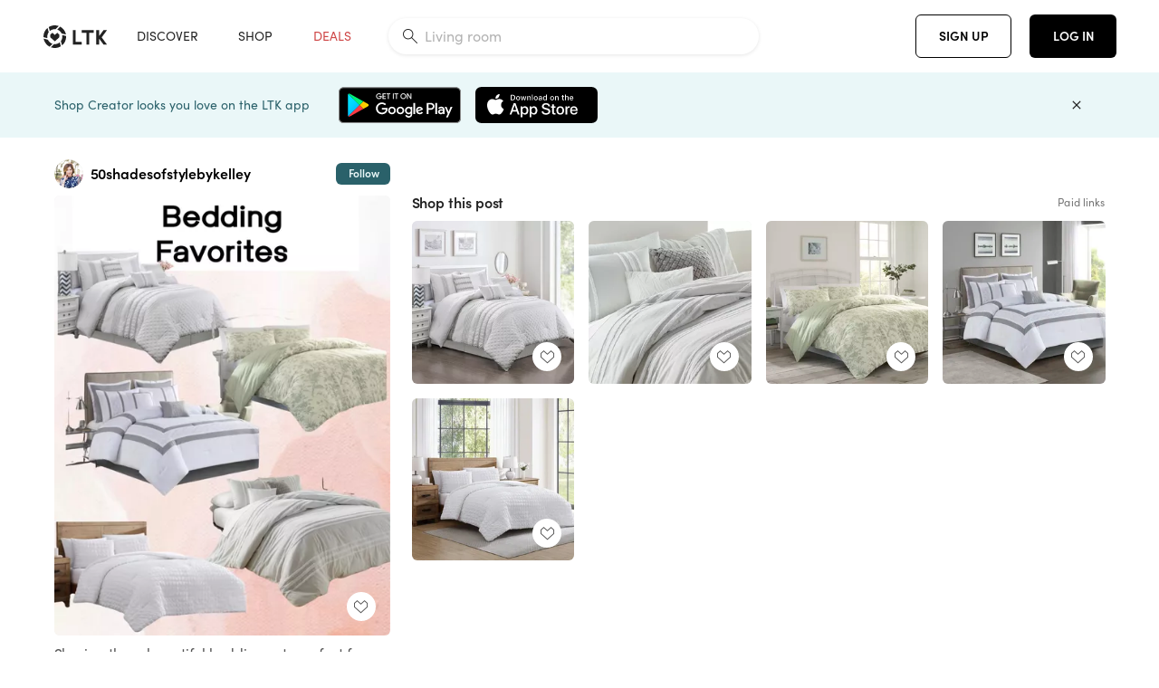

--- FILE ---
content_type: text/html; charset=utf-8
request_url: https://www.shopltk.com/explore/50shadesofstylebykelley/posts/98334ae2-1e08-11ef-bd99-0242ac110012
body_size: 70595
content:
<!doctype html>
<html data-n-head-ssr lang="en" data-n-head="%7B%22lang%22:%7B%22ssr%22:%22en%22%7D%7D">
  <head >
    <meta data-n-head="ssr" data-hid="charset" charset="utf-8"><meta data-n-head="ssr" name="viewport" content="width=device-width, initial-scale=1"><meta data-n-head="ssr" name="referrer" content="always"><meta data-n-head="ssr" name="color-scheme" content="light"><meta data-n-head="ssr" name="application-name" content="LTK"><meta data-n-head="ssr" name="msapplication-TileColor" content="#FFFFFF"><meta data-n-head="ssr" name="msapplication-TileImage" content="/favicon-144.png?v=4"><meta data-n-head="ssr" data-hid="mobile-web-app-capable" name="mobile-web-app-capable" content="yes"><meta data-n-head="ssr" data-hid="apple-mobile-web-app-capable" name="apple-mobile-web-app-capable" content="yes"><meta data-n-head="ssr" data-hid="apple-mobile-web-app-status-bar-style" name="apple-mobile-web-app-status-bar-style" content="default"><meta data-n-head="ssr" data-hid="apple-mobile-web-app-title" name="apple-mobile-web-app-title" content="LTK"><meta data-n-head="ssr" data-hid="theme-color" name="theme-color" content="#FFFFFF"><meta data-n-head="ssr" data-hid="og:type" name="og:type" property="og:type" content="website"><meta data-n-head="ssr" data-hid="og:site_name" name="og:site_name" property="og:site_name" content="LTK"><meta data-n-head="ssr" data-hid="twitter:site" name="twitter:site" property="twitter:site" content="@liketoknow.it"><meta data-n-head="ssr" data-hid="twitter:creator" name="twitter:creator" property="twitter:creator" content="@liketoknow.it"><meta data-n-head="ssr" data-hid="og:title" property="og:title" content="50shadesofstylebykelley on LTK"><meta data-n-head="ssr" data-hid="description" name="description" content="Shop the latest from 50shadesofstylebykelley on LTK, the easiest way to shop everything from your favorite creators."><meta data-n-head="ssr" data-hid="og:description" property="og:description" content="Shop the latest from 50shadesofstylebykelley on LTK, the easiest way to shop everything from your favorite creators."><meta data-n-head="ssr" data-hid="og:url" property="og:url" content="https://www.shopltk.com/explore/50shadesofstylebykelley/posts/98334ae2-1e08-11ef-bd99-0242ac110012"><meta data-n-head="ssr" data-hid="al:ios:url" property="al:ios:url" content="com.rewardstyle.ltk://explore/50shadesofstylebykelley/posts/98334ae2-1e08-11ef-bd99-0242ac110012"><meta data-n-head="ssr" data-hid="al:ios:app_name" property="al:ios:app_name" content="LTK"><meta data-n-head="ssr" data-hid="al:ios:app_store_id" property="al:ios:app_store_id" content="1154027990"><meta data-n-head="ssr" data-hid="al:android:url" property="al:android:url" content="com.rewardstyle.liketoknowit://explore/50shadesofstylebykelley/posts/98334ae2-1e08-11ef-bd99-0242ac110012"><meta data-n-head="ssr" data-hid="al:android:app_name" property="al:android:app_name" content="LTK"><meta data-n-head="ssr" data-hid="al:android:package" property="al:android:package" content="com.rewardstyle.liketoknowit"><meta data-n-head="ssr" data-hid="branch:deeplink:$deeplink_path" property="branch:deeplink:$deeplink_path" content="/explore/50shadesofstylebykelley/posts/98334ae2-1e08-11ef-bd99-0242ac110012"><meta data-n-head="ssr" data-hid="branch:deeplink:app_url" property="branch:deeplink:app_url" content="explore/50shadesofstylebykelley/posts/98334ae2-1e08-11ef-bd99-0242ac110012"><meta data-n-head="ssr" data-hid="branch:deeplink:title" property="branch:deeplink:title" content="Get my full shop experience"><meta data-n-head="ssr" data-hid="branch:deeplink:subtitle" property="branch:deeplink:subtitle" content="Download the LTK app now to shop all of my favorite finds in one place."><meta data-n-head="ssr" data-hid="branch:deeplink:button" property="branch:deeplink:button" content="Get the free LTK app"><meta data-n-head="ssr" data-hid="branch:deeplink:getButton" property="branch:deeplink:getButton" content="GET"><meta data-n-head="ssr" data-hid="branch:deeplink:openButton" property="branch:deeplink:openButton" content="OPEN"><meta data-n-head="ssr" data-hid="branch:deeplink:page" property="branch:deeplink:page" content="post_page"><meta data-n-head="ssr" data-hid="branch:deeplink:continue" property="branch:deeplink:continue" content="Continue on web"><meta data-n-head="ssr" data-hid="branch:deeplink:title_treatment" property="branch:deeplink:title_treatment" content="Get my full LTK experience"><meta data-n-head="ssr" data-hid="branch:deeplink:subtitle_treatment" property="branch:deeplink:subtitle_treatment" content="Download the LTK app to shop my favorites and get notified when I post fresh content."><meta data-n-head="ssr" data-hid="branch:deeplink:button_treatment" property="branch:deeplink:button_treatment" content="Get the LTK app"><meta data-n-head="ssr" data-hid="branch:deeplink:avatarUrl" property="branch:deeplink:avatarUrl" content="https://avatar-cdn.liketoknow.it/4809b912-4c41-11e9-9fed-0242ac110002.f4b13fce-0fce-4843-99f2-7022c67ecf6b"><meta data-n-head="ssr" data-hid="og:image" property="og:image" content="https://product-images-cdn.liketoknow.it/KZAfwXxe8mXu71De6voUi8q.Y3IlIt33BZkt8xn_y.ULs9JhInNvWEgfZJE.TMNd9p1jpLv2obEfkwI4lLuzWl6GAywIXER82ovi2hbufgwZ4FOUouRgrzGyVH1qOTVW7qC0tI8Q_o1PPQYF0uAcDp3xtRBvuDNvbPjOlB_fBnT_wYTHXtJr6B_xDVQ-"><meta data-n-head="ssr" data-hid="og:image:secure_url" property="og:image:secure_url" content="https://product-images-cdn.liketoknow.it/KZAfwXxe8mXu71De6voUi8q.Y3IlIt33BZkt8xn_y.ULs9JhInNvWEgfZJE.TMNd9p1jpLv2obEfkwI4lLuzWl6GAywIXER82ovi2hbufgwZ4FOUouRgrzGyVH1qOTVW7qC0tI8Q_o1PPQYF0uAcDp3xtRBvuDNvbPjOlB_fBnT_wYTHXtJr6B_xDVQ-"><meta data-n-head="ssr" data-hid="og:image:width" property="og:image:width" content="1562"><meta data-n-head="ssr" data-hid="og:image:height" property="og:image:height" content="2048"><meta data-n-head="ssr" data-hid="twitter:card" name="twitter:card" content="summary_large_image"><title>50shadesofstylebykelley on LTK</title><link data-n-head="ssr" rel="icon" type="image/png" href="/favicon.png?v=4" sizes="32x32"><link data-n-head="ssr" rel="icon" type="image/png" href="/favicon-128.png?v=4" sizes="128x128"><link data-n-head="ssr" rel="icon" type="image/png" href="/favicon-192.png?v=4" sizes="192x192"><link data-n-head="ssr" rel="shortcut icon" type="image/png" href="/favicon-196.png?v=4" sizes="196x196"><link data-n-head="ssr" rel="apple-touch-icon" href="/favicon-152.png?v=4" sizes="152x152"><link data-n-head="ssr" rel="apple-touch-icon" href="/favicon-180.png?v=4" sizes="180x180"><link data-n-head="ssr" data-hid="apple-touch-startup-image-iphonexsmax" rel="apple-touch-startup-image" href="/static/icons/splash_iphonexsmax_1242x2688.6b17fa.png" media="(device-width: 414px) and (device-height: 896px) and (-webkit-device-pixel-ratio: 3)"><link data-n-head="ssr" data-hid="apple-touch-startup-image-iphonexr" rel="apple-touch-startup-image" href="/static/icons/splash_iphonexr_828x1792.6b17fa.png" media="(device-width: 414px) and (device-height: 896px) and (-webkit-device-pixel-ratio: 2)"><link data-n-head="ssr" data-hid="apple-touch-startup-image-iphonex" rel="apple-touch-startup-image" href="/static/icons/splash_iphonex_1125x2436.6b17fa.png" media="(device-width: 375px) and (device-height: 812px) and (-webkit-device-pixel-ratio: 3)"><link data-n-head="ssr" data-hid="apple-touch-startup-image-iphoneplus" rel="apple-touch-startup-image" href="/static/icons/splash_iphoneplus_1242x2208.6b17fa.png" media="(device-width: 414px) and (device-height: 736px) and (-webkit-device-pixel-ratio: 3)"><link data-n-head="ssr" data-hid="apple-touch-startup-image-iphone6" rel="apple-touch-startup-image" href="/static/icons/splash_iphone6_750x1334.6b17fa.png" media="(device-width: 375px) and (device-height: 667px) and (-webkit-device-pixel-ratio: 2)"><link data-n-head="ssr" data-hid="apple-touch-startup-image-iphone5" rel="apple-touch-startup-image" href="/static/icons/splash_iphone5_640x1136.6b17fa.png" media="(device-width: 320px) and (device-height: 568px) and (-webkit-device-pixel-ratio: 2)"><link data-n-head="ssr" data-hid="shortcut-icon" rel="shortcut icon" href="/static/icons/icon_64x64.6b17fa.png"><link data-n-head="ssr" data-hid="apple-touch-icon" rel="apple-touch-icon" href="/static/icons/icon_512x512.6b17fa.png" sizes="512x512"><link data-n-head="ssr" media="(device-width: 320px) and (device-height: 568px) and (-webkit-device-pixel-ratio: 2)" rel="apple-touch-startup-image" data-hid="apple-touch-startup-image-iphonese"><link data-n-head="ssr" media="(device-width: 768px) and (device-height: 1024px) and (-webkit-device-pixel-ratio: 2)" rel="apple-touch-startup-image" data-hid="apple-touch-startup-image-ipad"><link data-n-head="ssr" media="(device-width: 834px) and (device-height: 1112px) and (-webkit-device-pixel-ratio: 2)" rel="apple-touch-startup-image" data-hid="apple-touch-startup-image-ipadpro1"><link data-n-head="ssr" media="(device-width: 834px) and (device-height: 1194px) and (-webkit-device-pixel-ratio: 2)" rel="apple-touch-startup-image" data-hid="apple-touch-startup-image-ipadpro2"><link data-n-head="ssr" media="(device-width: 1024px) and (device-height: 1366px) and (-webkit-device-pixel-ratio: 2)" rel="apple-touch-startup-image" data-hid="apple-touch-startup-image-ipadpro3"><link data-n-head="ssr" rel="manifest" href="/static/manifest.2afe73c5.json" data-hid="manifest"><link data-n-head="ssr" rel="canonical" href="https://www.shopltk.com/explore/50shadesofstylebykelley/posts/98334ae2-1e08-11ef-bd99-0242ac110012"><link data-n-head="ssr" vmid="preload" rel="preload" as="image" imagesrcset="https://product-images-cdn.liketoknow.it/KZAfwXxe8mXu71De6voUi8q.Y3IlIt33BZkt8xn_y.ULs9JhInNvWEgfZJE.TMNd9p1jpLv2obEfkwI4lLuzWl6GAywIXER82ovi2hbufgwZ4FOUouRgrzGyVH1qOTVW7qC0tI8Q_o1PPQYF0uAcDp3xtRBvuDNvbPjOlB_fBnT_wYTHXtJr6B_xDVQ-?v=0&amp;auto=format&amp;fm=webp&amp;w=450&amp;q=80&amp;dpr=1 1x, https://product-images-cdn.liketoknow.it/KZAfwXxe8mXu71De6voUi8q.Y3IlIt33BZkt8xn_y.ULs9JhInNvWEgfZJE.TMNd9p1jpLv2obEfkwI4lLuzWl6GAywIXER82ovi2hbufgwZ4FOUouRgrzGyVH1qOTVW7qC0tI8Q_o1PPQYF0uAcDp3xtRBvuDNvbPjOlB_fBnT_wYTHXtJr6B_xDVQ-?v=0&amp;auto=format&amp;fm=webp&amp;w=450&amp;q=80&amp;dpr=2 2x, https://product-images-cdn.liketoknow.it/KZAfwXxe8mXu71De6voUi8q.Y3IlIt33BZkt8xn_y.ULs9JhInNvWEgfZJE.TMNd9p1jpLv2obEfkwI4lLuzWl6GAywIXER82ovi2hbufgwZ4FOUouRgrzGyVH1qOTVW7qC0tI8Q_o1PPQYF0uAcDp3xtRBvuDNvbPjOlB_fBnT_wYTHXtJr6B_xDVQ-?v=0&amp;auto=format&amp;fm=webp&amp;w=450&amp;q=80&amp;dpr=3 3x"><style data-n-head="vuetify" type="text/css" id="vuetify-theme-stylesheet" nonce="undefined">:root {
  --v-anchor-base: #0469E0;
  --v-primary-base: #000000;
  --v-secondary-base: #5f797d;
  --v-accent-base: #b4d6db;
  --v-error-base: #fe636d;
  --v-info-base: #2196f3;
  --v-success-base: #51ca98;
  --v-warning-base: #ffb300;
  --v-ltk-black-base: #000000;
  --v-ltk-white-base: #ffffff;
  --v-grey-80-base: #222222;
  --v-grey-70-base: #525252;
  --v-grey-50-base: #757575;
  --v-disabled-grey-base: #9e9e9e;
  --v-grey-30-base: #cccccc;
  --v-grey-20-base: #ebebeb;
  --v-grey-10-base: #f0f0f0;
  --v-grey-5-base: #fafafa;
  --v-success-50-base: #1b8659;
  --v-success-40-base: #51ca98;
  --v-success-20-base: #91e3c1;
  --v-success-10-base: #def3ea;
  --v-success-90-base: #0f4b32;
  --v-warning-40-base: #ffb300;
  --v-warning-20-base: #fed983;
  --v-warning-10-base: #feeecd;
  --v-warning-90-base: #664800;
  --v-error-50-base: #ce4646;
  --v-error-40-base: #fe636d;
  --v-error-20-base: #ef9086;
  --v-error-10-base: #fde9e8;
  --v-error-90-base: #5d1710;
  --v-link-light-base: #0469e0;
  --v-link-dark-base: #43b9d3;
  --v-secondary-70-base: #2d3c3f;
  --v-secondary-60-base: #2a616a;
  --v-secondary-50-base: #5f797d;
  --v-secondary-30-base: #b4d6db;
  --v-secondary-20-base: #d7f0f0;
  --v-secondary-10-base: #eaf7f8;
  --v-creator-secondary-70-base: #13183d;
  --v-creator-secondary-60-base: #3c576d;
  --v-creator-secondary-50-base: #5d7a79;
  --v-creator-secondary-30-base: #90a9aa;
  --v-creator-secondary-20-base: #b0c6c3;
  --v-creator-secondary-10-base: #d3e1de;
  --v-brand-secondary-70-base: #2c432d;
  --v-brand-secondary-60-base: #527a70;
  --v-brand-secondary-50-base: #577f68;
  --v-brand-secondary-30-base: #96c0a7;
  --v-brand-secondary-20-base: #b6d5bf;
  --v-brand-secondary-10-base: #d9eadc;
  --v-warm-grey-40-base: #cdc5ba;
  --v-warm-grey-30-base: #e6e2dc;
  --v-warm-grey-20-base: #ebe8e3;
  --v-warm-grey-10-base: #f5f4f3;
  --v-warm-grey-5-base: #faf9f8;
  --v-dusty-rose-40-base: #a4999a;
  --v-dusty-rose-30-base: #dbd6d7;
  --v-dusty-rose-20-base: #e5ddde;
  --v-dusty-rose-10-base: #edebeb;
  --v-dusty-rose-5-base: #f8f6f7;
  --v-creamy-tan-40-base: #ebd7c0;
  --v-creamy-tan-30-base: #f0e2d0;
  --v-creamy-tan-20-base: #f7efe6;
  --v-creamy-tan-10-base: #fbf7f2;
  --v-creamy-tan-5-base: #fdfcfa;
}

.v-application a { color: var(--v-anchor-base); }
.v-application .primary {
  background-color: var(--v-primary-base) !important;
  border-color: var(--v-primary-base) !important;
}
.v-application .primary--text {
  color: var(--v-primary-base) !important;
  caret-color: var(--v-primary-base) !important;
}
.v-application .secondary {
  background-color: var(--v-secondary-base) !important;
  border-color: var(--v-secondary-base) !important;
}
.v-application .secondary--text {
  color: var(--v-secondary-base) !important;
  caret-color: var(--v-secondary-base) !important;
}
.v-application .accent {
  background-color: var(--v-accent-base) !important;
  border-color: var(--v-accent-base) !important;
}
.v-application .accent--text {
  color: var(--v-accent-base) !important;
  caret-color: var(--v-accent-base) !important;
}
.v-application .error {
  background-color: var(--v-error-base) !important;
  border-color: var(--v-error-base) !important;
}
.v-application .error--text {
  color: var(--v-error-base) !important;
  caret-color: var(--v-error-base) !important;
}
.v-application .info {
  background-color: var(--v-info-base) !important;
  border-color: var(--v-info-base) !important;
}
.v-application .info--text {
  color: var(--v-info-base) !important;
  caret-color: var(--v-info-base) !important;
}
.v-application .success {
  background-color: var(--v-success-base) !important;
  border-color: var(--v-success-base) !important;
}
.v-application .success--text {
  color: var(--v-success-base) !important;
  caret-color: var(--v-success-base) !important;
}
.v-application .warning {
  background-color: var(--v-warning-base) !important;
  border-color: var(--v-warning-base) !important;
}
.v-application .warning--text {
  color: var(--v-warning-base) !important;
  caret-color: var(--v-warning-base) !important;
}
.v-application .ltk-black {
  background-color: var(--v-ltk-black-base) !important;
  border-color: var(--v-ltk-black-base) !important;
}
.v-application .ltk-black--text {
  color: var(--v-ltk-black-base) !important;
  caret-color: var(--v-ltk-black-base) !important;
}
.v-application .ltk-white {
  background-color: var(--v-ltk-white-base) !important;
  border-color: var(--v-ltk-white-base) !important;
}
.v-application .ltk-white--text {
  color: var(--v-ltk-white-base) !important;
  caret-color: var(--v-ltk-white-base) !important;
}
.v-application .grey-80 {
  background-color: var(--v-grey-80-base) !important;
  border-color: var(--v-grey-80-base) !important;
}
.v-application .grey-80--text {
  color: var(--v-grey-80-base) !important;
  caret-color: var(--v-grey-80-base) !important;
}
.v-application .grey-70 {
  background-color: var(--v-grey-70-base) !important;
  border-color: var(--v-grey-70-base) !important;
}
.v-application .grey-70--text {
  color: var(--v-grey-70-base) !important;
  caret-color: var(--v-grey-70-base) !important;
}
.v-application .grey-50 {
  background-color: var(--v-grey-50-base) !important;
  border-color: var(--v-grey-50-base) !important;
}
.v-application .grey-50--text {
  color: var(--v-grey-50-base) !important;
  caret-color: var(--v-grey-50-base) !important;
}
.v-application .disabled-grey {
  background-color: var(--v-disabled-grey-base) !important;
  border-color: var(--v-disabled-grey-base) !important;
}
.v-application .disabled-grey--text {
  color: var(--v-disabled-grey-base) !important;
  caret-color: var(--v-disabled-grey-base) !important;
}
.v-application .grey-30 {
  background-color: var(--v-grey-30-base) !important;
  border-color: var(--v-grey-30-base) !important;
}
.v-application .grey-30--text {
  color: var(--v-grey-30-base) !important;
  caret-color: var(--v-grey-30-base) !important;
}
.v-application .grey-20 {
  background-color: var(--v-grey-20-base) !important;
  border-color: var(--v-grey-20-base) !important;
}
.v-application .grey-20--text {
  color: var(--v-grey-20-base) !important;
  caret-color: var(--v-grey-20-base) !important;
}
.v-application .grey-10 {
  background-color: var(--v-grey-10-base) !important;
  border-color: var(--v-grey-10-base) !important;
}
.v-application .grey-10--text {
  color: var(--v-grey-10-base) !important;
  caret-color: var(--v-grey-10-base) !important;
}
.v-application .grey-5 {
  background-color: var(--v-grey-5-base) !important;
  border-color: var(--v-grey-5-base) !important;
}
.v-application .grey-5--text {
  color: var(--v-grey-5-base) !important;
  caret-color: var(--v-grey-5-base) !important;
}
.v-application .success-50 {
  background-color: var(--v-success-50-base) !important;
  border-color: var(--v-success-50-base) !important;
}
.v-application .success-50--text {
  color: var(--v-success-50-base) !important;
  caret-color: var(--v-success-50-base) !important;
}
.v-application .success-40 {
  background-color: var(--v-success-40-base) !important;
  border-color: var(--v-success-40-base) !important;
}
.v-application .success-40--text {
  color: var(--v-success-40-base) !important;
  caret-color: var(--v-success-40-base) !important;
}
.v-application .success-20 {
  background-color: var(--v-success-20-base) !important;
  border-color: var(--v-success-20-base) !important;
}
.v-application .success-20--text {
  color: var(--v-success-20-base) !important;
  caret-color: var(--v-success-20-base) !important;
}
.v-application .success-10 {
  background-color: var(--v-success-10-base) !important;
  border-color: var(--v-success-10-base) !important;
}
.v-application .success-10--text {
  color: var(--v-success-10-base) !important;
  caret-color: var(--v-success-10-base) !important;
}
.v-application .success-90 {
  background-color: var(--v-success-90-base) !important;
  border-color: var(--v-success-90-base) !important;
}
.v-application .success-90--text {
  color: var(--v-success-90-base) !important;
  caret-color: var(--v-success-90-base) !important;
}
.v-application .warning-40 {
  background-color: var(--v-warning-40-base) !important;
  border-color: var(--v-warning-40-base) !important;
}
.v-application .warning-40--text {
  color: var(--v-warning-40-base) !important;
  caret-color: var(--v-warning-40-base) !important;
}
.v-application .warning-20 {
  background-color: var(--v-warning-20-base) !important;
  border-color: var(--v-warning-20-base) !important;
}
.v-application .warning-20--text {
  color: var(--v-warning-20-base) !important;
  caret-color: var(--v-warning-20-base) !important;
}
.v-application .warning-10 {
  background-color: var(--v-warning-10-base) !important;
  border-color: var(--v-warning-10-base) !important;
}
.v-application .warning-10--text {
  color: var(--v-warning-10-base) !important;
  caret-color: var(--v-warning-10-base) !important;
}
.v-application .warning-90 {
  background-color: var(--v-warning-90-base) !important;
  border-color: var(--v-warning-90-base) !important;
}
.v-application .warning-90--text {
  color: var(--v-warning-90-base) !important;
  caret-color: var(--v-warning-90-base) !important;
}
.v-application .error-50 {
  background-color: var(--v-error-50-base) !important;
  border-color: var(--v-error-50-base) !important;
}
.v-application .error-50--text {
  color: var(--v-error-50-base) !important;
  caret-color: var(--v-error-50-base) !important;
}
.v-application .error-40 {
  background-color: var(--v-error-40-base) !important;
  border-color: var(--v-error-40-base) !important;
}
.v-application .error-40--text {
  color: var(--v-error-40-base) !important;
  caret-color: var(--v-error-40-base) !important;
}
.v-application .error-20 {
  background-color: var(--v-error-20-base) !important;
  border-color: var(--v-error-20-base) !important;
}
.v-application .error-20--text {
  color: var(--v-error-20-base) !important;
  caret-color: var(--v-error-20-base) !important;
}
.v-application .error-10 {
  background-color: var(--v-error-10-base) !important;
  border-color: var(--v-error-10-base) !important;
}
.v-application .error-10--text {
  color: var(--v-error-10-base) !important;
  caret-color: var(--v-error-10-base) !important;
}
.v-application .error-90 {
  background-color: var(--v-error-90-base) !important;
  border-color: var(--v-error-90-base) !important;
}
.v-application .error-90--text {
  color: var(--v-error-90-base) !important;
  caret-color: var(--v-error-90-base) !important;
}
.v-application .link-light {
  background-color: var(--v-link-light-base) !important;
  border-color: var(--v-link-light-base) !important;
}
.v-application .link-light--text {
  color: var(--v-link-light-base) !important;
  caret-color: var(--v-link-light-base) !important;
}
.v-application .link-dark {
  background-color: var(--v-link-dark-base) !important;
  border-color: var(--v-link-dark-base) !important;
}
.v-application .link-dark--text {
  color: var(--v-link-dark-base) !important;
  caret-color: var(--v-link-dark-base) !important;
}
.v-application .secondary-70 {
  background-color: var(--v-secondary-70-base) !important;
  border-color: var(--v-secondary-70-base) !important;
}
.v-application .secondary-70--text {
  color: var(--v-secondary-70-base) !important;
  caret-color: var(--v-secondary-70-base) !important;
}
.v-application .secondary-60 {
  background-color: var(--v-secondary-60-base) !important;
  border-color: var(--v-secondary-60-base) !important;
}
.v-application .secondary-60--text {
  color: var(--v-secondary-60-base) !important;
  caret-color: var(--v-secondary-60-base) !important;
}
.v-application .secondary-50 {
  background-color: var(--v-secondary-50-base) !important;
  border-color: var(--v-secondary-50-base) !important;
}
.v-application .secondary-50--text {
  color: var(--v-secondary-50-base) !important;
  caret-color: var(--v-secondary-50-base) !important;
}
.v-application .secondary-30 {
  background-color: var(--v-secondary-30-base) !important;
  border-color: var(--v-secondary-30-base) !important;
}
.v-application .secondary-30--text {
  color: var(--v-secondary-30-base) !important;
  caret-color: var(--v-secondary-30-base) !important;
}
.v-application .secondary-20 {
  background-color: var(--v-secondary-20-base) !important;
  border-color: var(--v-secondary-20-base) !important;
}
.v-application .secondary-20--text {
  color: var(--v-secondary-20-base) !important;
  caret-color: var(--v-secondary-20-base) !important;
}
.v-application .secondary-10 {
  background-color: var(--v-secondary-10-base) !important;
  border-color: var(--v-secondary-10-base) !important;
}
.v-application .secondary-10--text {
  color: var(--v-secondary-10-base) !important;
  caret-color: var(--v-secondary-10-base) !important;
}
.v-application .creator-secondary-70 {
  background-color: var(--v-creator-secondary-70-base) !important;
  border-color: var(--v-creator-secondary-70-base) !important;
}
.v-application .creator-secondary-70--text {
  color: var(--v-creator-secondary-70-base) !important;
  caret-color: var(--v-creator-secondary-70-base) !important;
}
.v-application .creator-secondary-60 {
  background-color: var(--v-creator-secondary-60-base) !important;
  border-color: var(--v-creator-secondary-60-base) !important;
}
.v-application .creator-secondary-60--text {
  color: var(--v-creator-secondary-60-base) !important;
  caret-color: var(--v-creator-secondary-60-base) !important;
}
.v-application .creator-secondary-50 {
  background-color: var(--v-creator-secondary-50-base) !important;
  border-color: var(--v-creator-secondary-50-base) !important;
}
.v-application .creator-secondary-50--text {
  color: var(--v-creator-secondary-50-base) !important;
  caret-color: var(--v-creator-secondary-50-base) !important;
}
.v-application .creator-secondary-30 {
  background-color: var(--v-creator-secondary-30-base) !important;
  border-color: var(--v-creator-secondary-30-base) !important;
}
.v-application .creator-secondary-30--text {
  color: var(--v-creator-secondary-30-base) !important;
  caret-color: var(--v-creator-secondary-30-base) !important;
}
.v-application .creator-secondary-20 {
  background-color: var(--v-creator-secondary-20-base) !important;
  border-color: var(--v-creator-secondary-20-base) !important;
}
.v-application .creator-secondary-20--text {
  color: var(--v-creator-secondary-20-base) !important;
  caret-color: var(--v-creator-secondary-20-base) !important;
}
.v-application .creator-secondary-10 {
  background-color: var(--v-creator-secondary-10-base) !important;
  border-color: var(--v-creator-secondary-10-base) !important;
}
.v-application .creator-secondary-10--text {
  color: var(--v-creator-secondary-10-base) !important;
  caret-color: var(--v-creator-secondary-10-base) !important;
}
.v-application .brand-secondary-70 {
  background-color: var(--v-brand-secondary-70-base) !important;
  border-color: var(--v-brand-secondary-70-base) !important;
}
.v-application .brand-secondary-70--text {
  color: var(--v-brand-secondary-70-base) !important;
  caret-color: var(--v-brand-secondary-70-base) !important;
}
.v-application .brand-secondary-60 {
  background-color: var(--v-brand-secondary-60-base) !important;
  border-color: var(--v-brand-secondary-60-base) !important;
}
.v-application .brand-secondary-60--text {
  color: var(--v-brand-secondary-60-base) !important;
  caret-color: var(--v-brand-secondary-60-base) !important;
}
.v-application .brand-secondary-50 {
  background-color: var(--v-brand-secondary-50-base) !important;
  border-color: var(--v-brand-secondary-50-base) !important;
}
.v-application .brand-secondary-50--text {
  color: var(--v-brand-secondary-50-base) !important;
  caret-color: var(--v-brand-secondary-50-base) !important;
}
.v-application .brand-secondary-30 {
  background-color: var(--v-brand-secondary-30-base) !important;
  border-color: var(--v-brand-secondary-30-base) !important;
}
.v-application .brand-secondary-30--text {
  color: var(--v-brand-secondary-30-base) !important;
  caret-color: var(--v-brand-secondary-30-base) !important;
}
.v-application .brand-secondary-20 {
  background-color: var(--v-brand-secondary-20-base) !important;
  border-color: var(--v-brand-secondary-20-base) !important;
}
.v-application .brand-secondary-20--text {
  color: var(--v-brand-secondary-20-base) !important;
  caret-color: var(--v-brand-secondary-20-base) !important;
}
.v-application .brand-secondary-10 {
  background-color: var(--v-brand-secondary-10-base) !important;
  border-color: var(--v-brand-secondary-10-base) !important;
}
.v-application .brand-secondary-10--text {
  color: var(--v-brand-secondary-10-base) !important;
  caret-color: var(--v-brand-secondary-10-base) !important;
}
.v-application .warm-grey-40 {
  background-color: var(--v-warm-grey-40-base) !important;
  border-color: var(--v-warm-grey-40-base) !important;
}
.v-application .warm-grey-40--text {
  color: var(--v-warm-grey-40-base) !important;
  caret-color: var(--v-warm-grey-40-base) !important;
}
.v-application .warm-grey-30 {
  background-color: var(--v-warm-grey-30-base) !important;
  border-color: var(--v-warm-grey-30-base) !important;
}
.v-application .warm-grey-30--text {
  color: var(--v-warm-grey-30-base) !important;
  caret-color: var(--v-warm-grey-30-base) !important;
}
.v-application .warm-grey-20 {
  background-color: var(--v-warm-grey-20-base) !important;
  border-color: var(--v-warm-grey-20-base) !important;
}
.v-application .warm-grey-20--text {
  color: var(--v-warm-grey-20-base) !important;
  caret-color: var(--v-warm-grey-20-base) !important;
}
.v-application .warm-grey-10 {
  background-color: var(--v-warm-grey-10-base) !important;
  border-color: var(--v-warm-grey-10-base) !important;
}
.v-application .warm-grey-10--text {
  color: var(--v-warm-grey-10-base) !important;
  caret-color: var(--v-warm-grey-10-base) !important;
}
.v-application .warm-grey-5 {
  background-color: var(--v-warm-grey-5-base) !important;
  border-color: var(--v-warm-grey-5-base) !important;
}
.v-application .warm-grey-5--text {
  color: var(--v-warm-grey-5-base) !important;
  caret-color: var(--v-warm-grey-5-base) !important;
}
.v-application .dusty-rose-40 {
  background-color: var(--v-dusty-rose-40-base) !important;
  border-color: var(--v-dusty-rose-40-base) !important;
}
.v-application .dusty-rose-40--text {
  color: var(--v-dusty-rose-40-base) !important;
  caret-color: var(--v-dusty-rose-40-base) !important;
}
.v-application .dusty-rose-30 {
  background-color: var(--v-dusty-rose-30-base) !important;
  border-color: var(--v-dusty-rose-30-base) !important;
}
.v-application .dusty-rose-30--text {
  color: var(--v-dusty-rose-30-base) !important;
  caret-color: var(--v-dusty-rose-30-base) !important;
}
.v-application .dusty-rose-20 {
  background-color: var(--v-dusty-rose-20-base) !important;
  border-color: var(--v-dusty-rose-20-base) !important;
}
.v-application .dusty-rose-20--text {
  color: var(--v-dusty-rose-20-base) !important;
  caret-color: var(--v-dusty-rose-20-base) !important;
}
.v-application .dusty-rose-10 {
  background-color: var(--v-dusty-rose-10-base) !important;
  border-color: var(--v-dusty-rose-10-base) !important;
}
.v-application .dusty-rose-10--text {
  color: var(--v-dusty-rose-10-base) !important;
  caret-color: var(--v-dusty-rose-10-base) !important;
}
.v-application .dusty-rose-5 {
  background-color: var(--v-dusty-rose-5-base) !important;
  border-color: var(--v-dusty-rose-5-base) !important;
}
.v-application .dusty-rose-5--text {
  color: var(--v-dusty-rose-5-base) !important;
  caret-color: var(--v-dusty-rose-5-base) !important;
}
.v-application .creamy-tan-40 {
  background-color: var(--v-creamy-tan-40-base) !important;
  border-color: var(--v-creamy-tan-40-base) !important;
}
.v-application .creamy-tan-40--text {
  color: var(--v-creamy-tan-40-base) !important;
  caret-color: var(--v-creamy-tan-40-base) !important;
}
.v-application .creamy-tan-30 {
  background-color: var(--v-creamy-tan-30-base) !important;
  border-color: var(--v-creamy-tan-30-base) !important;
}
.v-application .creamy-tan-30--text {
  color: var(--v-creamy-tan-30-base) !important;
  caret-color: var(--v-creamy-tan-30-base) !important;
}
.v-application .creamy-tan-20 {
  background-color: var(--v-creamy-tan-20-base) !important;
  border-color: var(--v-creamy-tan-20-base) !important;
}
.v-application .creamy-tan-20--text {
  color: var(--v-creamy-tan-20-base) !important;
  caret-color: var(--v-creamy-tan-20-base) !important;
}
.v-application .creamy-tan-10 {
  background-color: var(--v-creamy-tan-10-base) !important;
  border-color: var(--v-creamy-tan-10-base) !important;
}
.v-application .creamy-tan-10--text {
  color: var(--v-creamy-tan-10-base) !important;
  caret-color: var(--v-creamy-tan-10-base) !important;
}
.v-application .creamy-tan-5 {
  background-color: var(--v-creamy-tan-5-base) !important;
  border-color: var(--v-creamy-tan-5-base) !important;
}
.v-application .creamy-tan-5--text {
  color: var(--v-creamy-tan-5-base) !important;
  caret-color: var(--v-creamy-tan-5-base) !important;
}</style><script data-n-head="ssr" data-hid="gtm-script">window['dataLayer']=[];if(!window._gtm_init){window._gtm_init=1;(function(w,n,d,m,e,p){w[d]=(w[d]==1||n[d]=='yes'||n[d]==1||n[m]==1||(w[e]&&w[e][p]&&w[e][p]()))?1:0})(window,navigator,'doNotTrack','msDoNotTrack','external','msTrackingProtectionEnabled');(function(w,d,s,l,x,y){w[x]={};w._gtm_inject=function(i){if(w.doNotTrack||w[x][i])return;w[x][i]=1;w[l]=w[l]||[];w[l].push({'gtm.start':new Date().getTime(),event:'gtm.js'});var f=d.getElementsByTagName(s)[0],j=d.createElement(s);j.async=true;j.src='https://www.googletagmanager.com/gtm.js?id='+i;f.parentNode.insertBefore(j,f);}})(window,document,'script','dataLayer','_gtm_ids','_gtm_inject')};["GTM-TFZXHKL&"].forEach(function(i){window._gtm_inject(i)})</script><script data-n-head="ssr" type="application/ld+json">{"@context":"http://schema.org/","@type":"BlogPosting","sharedContent":{"@type":"CreativeWork","thumbnailUrl":"https://product-images-cdn.liketoknow.it/KZAfwXxe8mXu71De6voUi8q.Y3IlIt33BZkt8xn_y.ULs9JhInNvWEgfZJE.TMNd9p1jpLv2obEfkwI4lLuzWl6GAywIXER82ovi2hbufgwZ4FOUouRgrzGyVH1qOTVW7qC0tI8Q_o1PPQYF0uAcDp3xtRBvuDNvbPjOlB_fBnT_wYTHXtJr6B_xDVQ-","text":"Sharing these beautiful bedding sets perfect for your home spruce up project. \n\nWayfair bedding sets, comforter sets, new bedding sets\n\n#LTKFindsUnder100 #LTKHome #LTKOver40"},"articleBody":"Sharing these beautiful bedding sets perfect for your home spruce up project. \n\nWayfair bedding sets, comforter sets, new bedding sets\n\n#LTKFindsUnder100 #LTKHome #LTKOver40","creator":{"@type":"Organization","description":" ","logo":"https://avatar-cdn.liketoknow.it/4809b912-4c41-11e9-9fed-0242ac110002.f4b13fce-0fce-4843-99f2-7022c67ecf6b","name":"50shadesofstylebykelley | LTK","url":"https://www.shopltk.com/explore/50shadesofstylebykelley"},"datePublished":"2024-05-29T22:13:16+00:00","headline":"Annewil Comforter Set Curated on LTK","image":"https://product-images-cdn.liketoknow.it/KZAfwXxe8mXu71De6voUi8q.Y3IlIt33BZkt8xn_y.ULs9JhInNvWEgfZJE.TMNd9p1jpLv2obEfkwI4lLuzWl6GAywIXER82ovi2hbufgwZ4FOUouRgrzGyVH1qOTVW7qC0tI8Q_o1PPQYF0uAcDp3xtRBvuDNvbPjOlB_fBnT_wYTHXtJr6B_xDVQ-","url":"https://www.shopltk.com/explore/50shadesofstylebykelley/posts/98334ae2-1e08-11ef-bd99-0242ac110012"}</script><link rel="preload" href="/static/a761018.js" as="script"><link rel="preload" href="/static/7755ee8.js" as="script"><link rel="preload" href="/static/css/715a7ad.css" as="style"><link rel="preload" href="/static/2680517.js" as="script"><link rel="preload" href="/static/css/9473e77.css" as="style"><link rel="preload" href="/static/7e01cf6.js" as="script"><link rel="preload" href="/static/css/3384c50.css" as="style"><link rel="preload" href="/static/bbd1506.js" as="script"><link rel="preload" href="/static/css/799f007.css" as="style"><link rel="preload" href="/static/788bd4d.js" as="script"><link rel="preload" href="/static/css/046a22e.css" as="style"><link rel="preload" href="/static/09ade6c.js" as="script"><link rel="preload" href="/static/css/ee5d34a.css" as="style"><link rel="preload" href="/static/268360a.js" as="script"><link rel="preload" href="/static/css/beb8def.css" as="style"><link rel="preload" href="/static/48f28cb.js" as="script"><link rel="stylesheet" href="/static/css/715a7ad.css"><link rel="stylesheet" href="/static/css/9473e77.css"><link rel="stylesheet" href="/static/css/3384c50.css"><link rel="stylesheet" href="/static/css/799f007.css"><link rel="stylesheet" href="/static/css/046a22e.css"><link rel="stylesheet" href="/static/css/ee5d34a.css"><link rel="stylesheet" href="/static/css/beb8def.css">
  </head>
  <body >
    <noscript data-n-head="ssr" data-hid="gtm-noscript" data-pbody="true"><iframe src="https://www.googletagmanager.com/ns.html?id=GTM-TFZXHKL&&" height="0" width="0" style="display:none;visibility:hidden" title="gtm"></iframe></noscript><div data-server-rendered="true" id="__nuxt"><!----><div id="__layout"><div data-app="true" data-fetch-key="DefaultLayout:0" id="app" class="v-application v-application--is-ltr theme--light"><div class="v-application--wrap"><header class="ltk-header site-header v-sheet theme--light elevation-0 v-toolbar v-app-bar v-app-bar--fixed" style="height:80px;margin-top:0px;transform:translateY(0px);left:0px;right:0px;" data-v-1082540e data-v-9dfe58f0><div class="v-toolbar__content" style="height:80px;"><div class="container flex-nowrap pa-0 branch-journeys-top white fill-height" data-v-1082540e><div class="v-toolbar__items" data-v-1082540e><a href="/" class="ltk-logo d-flex align-self-center pr-md-3 pr-xl-5 pl-3 pl-md-0" data-v-290a3398 data-v-1082540e><svg height="25px" width="70px" viewBox="0 0 70 25" fill="none" xmlns="http://www.w3.org/2000/svg" xmlns:xlink="http://www.w3.org/1999/xlink" data-v-290a3398><title data-v-290a3398>LTK</title> <path fill-rule="evenodd" clip-rule="evenodd" d="M18.0692 18.9455C18.0568 18.8992 18.0217 18.8624 17.9759 18.8478C17.9302 18.8332 17.8801 18.8429 17.8431 18.8734C16.1555 20.2595 13.9917 20.9333 11.8132 20.751C11.7715 20.7471 11.7303 20.7621 11.7011 20.792L8.40645 24.0878C8.37213 24.1221 8.35794 24.1716 8.3689 24.2188C8.37986 24.266 8.41442 24.3042 8.46036 24.3199C9.77623 24.7694 11.1574 24.9991 12.5483 25C14.8553 25.0001 17.1172 24.3634 19.0837 23.1603C19.136 23.1275 19.1608 23.0646 19.1449 23.0051L18.0692 18.9455ZM4.90108 15.8862L0.40818 14.6886C0.361852 14.6762 0.312366 14.6882 0.276985 14.7206C0.241604 14.7529 0.225234 14.801 0.233586 14.8481C0.846198 18.4078 3.43142 21.9022 6.66602 23.544C6.68503 23.5536 6.70597 23.5588 6.72728 23.5593C6.76564 23.5599 6.80261 23.5449 6.82958 23.5177L9.81178 20.5354C9.8461 20.5011 9.86029 20.4516 9.84933 20.4044C9.83837 20.3572 9.80381 20.3189 9.75787 20.3032C7.69643 19.5969 5.87085 17.9343 4.99358 15.965C4.97652 15.926 4.94241 15.8969 4.90108 15.8862ZM24.9488 11.7277L20.8621 10.7238C20.8151 10.7123 20.7655 10.7256 20.7307 10.7591C20.6959 10.7926 20.6808 10.8415 20.6906 10.8888C21.1451 13.1006 20.6152 15.5141 19.2742 17.3471C19.249 17.3812 19.2406 17.4248 19.2515 17.4657L20.4388 21.9462C20.451 21.9928 20.4864 22.03 20.5325 22.0446C20.5464 22.0489 20.5608 22.0513 20.5754 22.0513C20.6083 22.0511 20.6402 22.0394 20.6654 22.0183C23.5931 19.5694 25.2753 15.6754 25.0554 11.856C25.0523 11.7944 25.0089 11.7422 24.9488 11.7277ZM12.5526 10.5747L9.97964 8.26938C9.92634 8.22097 9.84486 8.22097 9.79156 8.26938L7.62414 10.213C7.59422 10.2395 7.57724 10.2776 7.57758 10.3175V13.155C7.57748 13.1948 7.59441 13.2329 7.62414 13.2595L12.4564 17.5921C12.4821 17.6153 12.5155 17.6283 12.5502 17.6283C12.5866 17.6293 12.6222 17.6164 12.6494 17.5921L17.4817 13.2595C17.5112 13.2327 17.528 13.1948 17.5282 13.155V10.3175C17.5284 10.2776 17.5114 10.2396 17.4817 10.213L15.3143 8.26938C15.2607 8.22117 15.1792 8.22117 15.1256 8.26938L12.5526 10.5747ZM4.56108 3.1033C4.54834 3.05708 4.51276 3.02059 4.46679 3.00659C4.42083 2.99259 4.37087 3.00303 4.33441 3.03426C1.47964 5.46118 -0.138883 9.15351 0.00936958 12.9106C0.0118837 12.9722 0.0543641 13.025 0.114126 13.0407L4.18494 14.1253C4.19672 14.1284 4.20887 14.1301 4.22108 14.1302V14.1332C4.26299 14.133 4.30266 14.1143 4.32938 14.0821C4.35611 14.0499 4.36715 14.0075 4.35953 13.9664C3.95337 11.8016 4.48634 9.44496 5.78692 7.66142C5.81268 7.62621 5.8206 7.58107 5.80836 7.53922L4.56108 3.1033ZM24.8091 9.92765C24.1408 6.44918 21.6695 3.14057 18.5139 1.49574C18.4592 1.46696 18.392 1.47738 18.3485 1.5214L15.3933 4.4964C15.3591 4.53017 15.345 4.57921 15.3559 4.62594C15.3663 4.67281 15.4001 4.7111 15.4454 4.72736C17.4021 5.43552 19.1584 7.03514 20.0277 8.90177C20.0457 8.94055 20.0804 8.96909 20.122 8.97937L24.637 10.0877C24.648 10.0907 24.6593 10.0921 24.6707 10.092V10.0945C24.7127 10.0945 24.7525 10.0758 24.7793 10.0435C24.806 10.0113 24.817 9.96879 24.8091 9.92765ZM16.8219 0.808682C16.811 0.7617 16.7768 0.723523 16.7312 0.707541C13.1542 -0.550524 9.10605 -0.113043 5.9027 1.87762C5.84943 1.91046 5.82443 1.97454 5.84144 2.03465L6.97477 6.0673C6.98776 6.11323 7.02332 6.14939 7.06912 6.16323C7.0826 6.16739 7.09665 6.16945 7.11077 6.16936C7.1443 6.16985 7.1769 6.15836 7.20266 6.13696C8.93588 4.69651 11.1793 4.01603 13.4231 4.25017C13.4656 4.25461 13.5077 4.23954 13.5377 4.20923L16.7845 0.939113C16.8186 0.904897 16.8327 0.855665 16.8219 0.808682ZM42.2547 7.92899C42.2547 8.09033 42.4251 8.30501 42.5561 8.30501H47.378V21.0319C47.378 21.1958 47.5052 21.3571 47.6362 21.3571H50.307C50.438 21.3571 50.5691 21.1926 50.5691 21.0319V8.30501H55.3078C55.4369 8.30501 55.6092 8.09033 55.6092 7.92899V5.61951C55.6092 5.45882 55.4388 5.24414 55.3078 5.24414H42.5561C42.427 5.24414 42.2547 5.45882 42.2547 5.61951V7.92899ZM61.4816 11.5779H61.7063L66.2275 5.45228C66.3277 5.29037 66.5103 5.19713 66.7012 5.21027H69.8031C69.8555 5.20477 69.9076 5.22253 69.9455 5.2588C69.9835 5.29507 70.0033 5.34613 69.9997 5.39828C69.9997 5.50562 69.9781 5.55897 69.8923 5.66631L64.2952 13.3058L69.8903 20.8672C69.9768 20.9746 69.9984 21.0286 69.9984 21.1359C70.002 21.1881 69.9821 21.2391 69.9442 21.2754C69.9063 21.3117 69.8542 21.3294 69.8018 21.3239H66.6999C66.5089 21.3371 66.3264 21.2438 66.2262 21.0819L61.705 14.9602H61.4835V20.9811C61.4835 21.1424 61.3525 21.3571 61.2214 21.3571H58.5507C58.4196 21.3571 58.2925 21.1958 58.2925 21.0318V5.56417C58.2925 5.40284 58.4236 5.24215 58.5507 5.24215H61.2214C61.3525 5.24215 61.4835 5.40284 61.4835 5.56417L61.4816 11.5779ZM41.9512 18.293H35.5777L35.5797 5.56415C35.5797 5.40281 35.4486 5.24213 35.3176 5.24213H32.6468C32.5191 5.24213 32.388 5.40281 32.388 5.56415V21.0286C32.388 21.1925 32.5158 21.3538 32.6468 21.3538H41.9512C42.0803 21.3538 42.2527 21.1391 42.2527 20.9778V18.669C42.2527 18.5076 42.0823 18.293 41.9512 18.293Z" fill="#222222" data-v-290a3398></path></svg></a></div> <!----> <!----> <!----><!----><!----><!----><!----><!----><!----><!----><!----><!----><!----></div></div></header> <main class="v-main" style="padding-top:80px;padding-right:0px;padding-bottom:0!important;padding-left:0px;--vuetify-app-bar-height:0px;--branch-journey-banner-height:0px;"><div class="v-main__wrap"><!----> <div class="container ltk-post-page fill-height align-start pt-0 pt-md-6" data-v-cf1d275e data-v-cf1d275e><div class="row align-start" data-v-cf1d275e data-v-cf1d275e><div class="col col-12 align-self-start" data-v-cf1d275e data-v-cf1d275e><div data-v-cf1d275e><div class="row ltk-item justify-center" data-v-06a65688 data-v-06a65688 data-v-cf1d275e><div class="col-sm-6 col-md-4 col-12" data-v-06a65688 data-v-06a65688><div class="row ltk-profile-header flex-nowrap no-gutters align-center" data-v-86fc8f82 data-v-86fc8f82 data-v-06a65688><div class="col col-auto" data-v-86fc8f82 data-v-86fc8f82><a href="/explore/50shadesofstylebykelley" class="ltk-black--text nuxt-link-active" data-v-86fc8f82><div class="position-relative" data-v-86fc8f82><div alt="50shadesofstylebykelley on LTK" class="v-avatar mr-2" style="height:32px;min-width:32px;width:32px;" data-v-86fc8f82><img src="https://avatar-cdn.liketoknow.it/4809b912-4c41-11e9-9fed-0242ac110002.f4b13fce-0fce-4843-99f2-7022c67ecf6b?v=0&amp;auto=format&amp;fm=webp&amp;w=100&amp;h=100&amp;fit=crop&amp;q=80&amp;dpr=1" loading="lazy" width="32" height="32" alt="50shadesofstylebykelley on LTK" class="c-image" data-v-d05415aa></div> <!----><!----><!----></div></a></div> <div class="col-sm-7 col-8" data-v-86fc8f82 data-v-86fc8f82><a href="/explore/50shadesofstylebykelley" class="ltk-black--text d-block mr-2 nuxt-link-active" data-v-86fc8f82><div class="text-truncate text-subtitle-subtitle1-sofiapro"><!---->50shadesofstylebykelley
    </div></a> <!----></div> <!----></div> <div class="row my-2 no-gutters" data-v-06a65688 data-v-06a65688><div class="ltk-hero-img-container col col-12" data-v-06a65688 data-v-06a65688><div class="client-only-placeholder" data-v-06a65688 data-v-06a65688><div payload="[object Object]" data-v-5cfe282b data-v-06a65688><div><a href="/explore/50shadesofstylebykelley/posts/98334ae2-1e08-11ef-bd99-0242ac110012" aria-current="page" tabindex="0" class="nuxt-link-exact-active nuxt-link-active v-card v-card--flat v-card--link v-sheet theme--light" style="max-height:100%;max-width:100%;width:450px;" data-v-5cfe282b><div max-height="100%" max-width="100%" srcset="https://product-images-cdn.liketoknow.it/KZAfwXxe8mXu71De6voUi8q.Y3IlIt33BZkt8xn_y.ULs9JhInNvWEgfZJE.TMNd9p1jpLv2obEfkwI4lLuzWl6GAywIXER82ovi2hbufgwZ4FOUouRgrzGyVH1qOTVW7qC0tI8Q_o1PPQYF0uAcDp3xtRBvuDNvbPjOlB_fBnT_wYTHXtJr6B_xDVQ-?v=0&amp;auto=format&amp;fm=webp&amp;w=450&amp;q=80&amp;dpr=1 1x, https://product-images-cdn.liketoknow.it/KZAfwXxe8mXu71De6voUi8q.Y3IlIt33BZkt8xn_y.ULs9JhInNvWEgfZJE.TMNd9p1jpLv2obEfkwI4lLuzWl6GAywIXER82ovi2hbufgwZ4FOUouRgrzGyVH1qOTVW7qC0tI8Q_o1PPQYF0uAcDp3xtRBvuDNvbPjOlB_fBnT_wYTHXtJr6B_xDVQ-?v=0&amp;auto=format&amp;fm=webp&amp;w=450&amp;q=80&amp;dpr=2 2x, https://product-images-cdn.liketoknow.it/KZAfwXxe8mXu71De6voUi8q.Y3IlIt33BZkt8xn_y.ULs9JhInNvWEgfZJE.TMNd9p1jpLv2obEfkwI4lLuzWl6GAywIXER82ovi2hbufgwZ4FOUouRgrzGyVH1qOTVW7qC0tI8Q_o1PPQYF0uAcDp3xtRBvuDNvbPjOlB_fBnT_wYTHXtJr6B_xDVQ-?v=0&amp;auto=format&amp;fm=webp&amp;w=450&amp;q=80&amp;dpr=3 3x" alt="Sharing these beautiful bedding sets perfect for your home spruce up project. 

Wayfair bedding sets, comforter sets, new bedding sets

#LTKFindsUnder100 #LTKHome #LTKOver40" class="ltk-hero-image d-block fill-height ltk-img grey-10 rounded" style="padding-bottom:131.11395646606914%;" data-v-5cfe282b><img src="https://product-images-cdn.liketoknow.it/KZAfwXxe8mXu71De6voUi8q.Y3IlIt33BZkt8xn_y.ULs9JhInNvWEgfZJE.TMNd9p1jpLv2obEfkwI4lLuzWl6GAywIXER82ovi2hbufgwZ4FOUouRgrzGyVH1qOTVW7qC0tI8Q_o1PPQYF0uAcDp3xtRBvuDNvbPjOlB_fBnT_wYTHXtJr6B_xDVQ-?v=0&amp;auto=format&amp;fm=webp&amp;w=450&amp;q=80&amp;dpr=1" loading="lazy" width="450" height="590.0128040973111" rounded="true" max-height="100%" max-width="100%" srcset="https://product-images-cdn.liketoknow.it/KZAfwXxe8mXu71De6voUi8q.Y3IlIt33BZkt8xn_y.ULs9JhInNvWEgfZJE.TMNd9p1jpLv2obEfkwI4lLuzWl6GAywIXER82ovi2hbufgwZ4FOUouRgrzGyVH1qOTVW7qC0tI8Q_o1PPQYF0uAcDp3xtRBvuDNvbPjOlB_fBnT_wYTHXtJr6B_xDVQ-?v=0&amp;auto=format&amp;fm=webp&amp;w=450&amp;q=80&amp;dpr=1 1x, https://product-images-cdn.liketoknow.it/KZAfwXxe8mXu71De6voUi8q.Y3IlIt33BZkt8xn_y.ULs9JhInNvWEgfZJE.TMNd9p1jpLv2obEfkwI4lLuzWl6GAywIXER82ovi2hbufgwZ4FOUouRgrzGyVH1qOTVW7qC0tI8Q_o1PPQYF0uAcDp3xtRBvuDNvbPjOlB_fBnT_wYTHXtJr6B_xDVQ-?v=0&amp;auto=format&amp;fm=webp&amp;w=450&amp;q=80&amp;dpr=2 2x, https://product-images-cdn.liketoknow.it/KZAfwXxe8mXu71De6voUi8q.Y3IlIt33BZkt8xn_y.ULs9JhInNvWEgfZJE.TMNd9p1jpLv2obEfkwI4lLuzWl6GAywIXER82ovi2hbufgwZ4FOUouRgrzGyVH1qOTVW7qC0tI8Q_o1PPQYF0uAcDp3xtRBvuDNvbPjOlB_fBnT_wYTHXtJr6B_xDVQ-?v=0&amp;auto=format&amp;fm=webp&amp;w=450&amp;q=80&amp;dpr=3 3x" alt="Sharing these beautiful bedding sets perfect for your home spruce up project. 

Wayfair bedding sets, comforter sets, new bedding sets

#LTKFindsUnder100 #LTKHome #LTKOver40" class="c-image" data-v-d05415aa></div> <!----></a></div></div></div> <div class="ltk-hero-overlay" data-v-06a65688><!----> <button type="button" aria-label="add post to favorites" opacity="86" id="coachmarkTarget" absolute="" class="v-btn--like ltk-favorite-icon v-btn v-btn--absolute v-btn--fab v-btn--has-bg v-btn--round theme--light elevation-0 v-size--default ltk-whitn" data-v-00a44d36 data-v-06a65688><span class="v-btn__content"><i aria-hidden="true" class="v-icon notranslate capsule capsule-consumer-heart-logo-outline-16 theme--light"></i></span></button></div> <!----></div></div> <div class="row no-gutters" data-v-06a65688 data-v-06a65688><div class="col col-12" data-v-06a65688 data-v-06a65688><div class="text-body-body1-sofiapro" data-v-2ab19316 data-v-06a65688><p class="ltk-caption text-body-body1-sofiapro grey-70--text mb-2" data-v-2ab19316>
    Sharing these beautiful bedding sets perfect for your home spruce up project. 

Wayfair bedding sets, comforter sets, new bedding sets

LTKFindsUnder100 LTKHome LTKOver40
  </p> <div class="d-inline-block mr-3" data-v-2ab19316><a class="link-light--text" data-v-2ab19316>
      #
    </a></div><div class="d-inline-block mr-3" data-v-2ab19316><a class="link-light--text" data-v-2ab19316>
      #
    </a></div><div class="d-inline-block mr-3" data-v-2ab19316><a class="link-light--text" data-v-2ab19316>
      #
    </a></div></div></div> <!----> <div class="col col-12" data-v-06a65688 data-v-06a65688><div class="pt-6" data-v-06a65688><span class="mr-3 grey-50--text">Share:</span> <a href="https://www.facebook.com/dialog/feed?app_id=258637720963039&amp;link=https%3A%2F%2Fliketk.it%2F4Hpp4&amp;picture=https%3A%2F%2Fproduct-images-cdn.liketoknow.it%2FKZAfwXxe8mXu71De6voUi8q.Y3IlIt33BZkt8xn_y.ULs9JhInNvWEgfZJE.TMNd9p1jpLv2obEfkwI4lLuzWl6GAywIXER82ovi2hbufgwZ4FOUouRgrzGyVH1qOTVW7qC0tI8Q_o1PPQYF0uAcDp3xtRBvuDNvbPjOlB_fBnT_wYTHXtJr6B_xDVQ-%3Fv%3D0%26auto%3Dformat%26fm%3Dwebp%26w%3D405%26fit%3Dcrop%26q%3D80&amp;description=Sharing+these+beautiful+bedding+sets+perfect+for+your+home+spruce+up+project.+%0A%0AWayfair+bedding+sets%2C+comforter+sets%2C+new+bedding+sets%0A%0A%23LTKFindsUnder100+%23LTKHome+%23LTKOver40" target="_blank" aria-label="share on facebook" rel="noopener" class="v-btn v-btn--fab v-btn--has-bg v-btn--round theme--light elevation-0 v-size--default grey-10 text-decoration-none mr-3"><span class="v-btn__content"><span aria-hidden="true" class="v-icon notranslate theme--light grey-50--text"><svg xmlns="http://www.w3.org/2000/svg" viewBox="0 0 24 24" role="img" aria-hidden="true" class="v-icon__svg"><path d="M12 2.04C6.5 2.04 2 6.53 2 12.06C2 17.06 5.66 21.21 10.44 21.96V14.96H7.9V12.06H10.44V9.85C10.44 7.34 11.93 5.96 14.22 5.96C15.31 5.96 16.45 6.15 16.45 6.15V8.62H15.19C13.95 8.62 13.56 9.39 13.56 10.18V12.06H16.34L15.89 14.96H13.56V21.96A10 10 0 0 0 22 12.06C22 6.53 17.5 2.04 12 2.04Z"></path></svg></span></span></a><a href="https://www.pinterest.com/pin/create/button/?media=https%3A%2F%2Fproduct-images-cdn.liketoknow.it%2FKZAfwXxe8mXu71De6voUi8q.Y3IlIt33BZkt8xn_y.ULs9JhInNvWEgfZJE.TMNd9p1jpLv2obEfkwI4lLuzWl6GAywIXER82ovi2hbufgwZ4FOUouRgrzGyVH1qOTVW7qC0tI8Q_o1PPQYF0uAcDp3xtRBvuDNvbPjOlB_fBnT_wYTHXtJr6B_xDVQ-%3Fv%3D0%26auto%3Dformat%26fm%3Dwebp%26w%3D405%26fit%3Dcrop%26q%3D80&amp;url=https%3A%2F%2Fliketk.it%2F4Hpp4&amp;description=Sharing+these+beautiful+bedding+sets+perfect+for+your+home+spruce+up+project.+%0A%0AWayfair+bedding+sets%2C+comforter+sets%2C+new+bedding+sets%0A%0A%23LTKFindsUnder100+%23LTKHome+%23LTKOver40" target="_blank" aria-label="share on pinterest" rel="noopener" class="v-btn v-btn--fab v-btn--has-bg v-btn--round theme--light elevation-0 v-size--default grey-10 text-decoration-none mr-3"><span class="v-btn__content"><span aria-hidden="true" class="v-icon notranslate theme--light grey-50--text"><svg xmlns="http://www.w3.org/2000/svg" viewBox="0 0 24 24" role="img" aria-hidden="true" class="v-icon__svg"><path d="M9.04,21.54C10,21.83 10.97,22 12,22A10,10 0 0,0 22,12A10,10 0 0,0 12,2A10,10 0 0,0 2,12C2,16.25 4.67,19.9 8.44,21.34C8.35,20.56 8.26,19.27 8.44,18.38L9.59,13.44C9.59,13.44 9.3,12.86 9.3,11.94C9.3,10.56 10.16,9.53 11.14,9.53C12,9.53 12.4,10.16 12.4,10.97C12.4,11.83 11.83,13.06 11.54,14.24C11.37,15.22 12.06,16.08 13.06,16.08C14.84,16.08 16.22,14.18 16.22,11.5C16.22,9.1 14.5,7.46 12.03,7.46C9.21,7.46 7.55,9.56 7.55,11.77C7.55,12.63 7.83,13.5 8.29,14.07C8.38,14.13 8.38,14.21 8.35,14.36L8.06,15.45C8.06,15.62 7.95,15.68 7.78,15.56C6.5,15 5.76,13.18 5.76,11.71C5.76,8.55 8,5.68 12.32,5.68C15.76,5.68 18.44,8.15 18.44,11.43C18.44,14.87 16.31,17.63 13.26,17.63C12.29,17.63 11.34,17.11 11,16.5L10.33,18.87C10.1,19.73 9.47,20.88 9.04,21.57V21.54Z"></path></svg></span></span></a><a href="https://twitter.com/intent/tweet?hashtags=liketkit&amp;text=%40liketoknowit&amp;url=https%3A%2F%2Fliketk.it%2F4Hpp4" target="_blank" aria-label="share on twitter" rel="noopener" class="v-btn v-btn--fab v-btn--has-bg v-btn--round theme--light elevation-0 v-size--default grey-10 text-decoration-none mr-3"><span class="v-btn__content"><span aria-hidden="true" class="v-icon notranslate theme--light grey-50--text"><svg xmlns="http://www.w3.org/2000/svg" viewBox="0 0 24 24" role="img" aria-hidden="true" class="v-icon__svg"><path d="M22.46,6C21.69,6.35 20.86,6.58 20,6.69C20.88,6.16 21.56,5.32 21.88,4.31C21.05,4.81 20.13,5.16 19.16,5.36C18.37,4.5 17.26,4 16,4C13.65,4 11.73,5.92 11.73,8.29C11.73,8.63 11.77,8.96 11.84,9.27C8.28,9.09 5.11,7.38 3,4.79C2.63,5.42 2.42,6.16 2.42,6.94C2.42,8.43 3.17,9.75 4.33,10.5C3.62,10.5 2.96,10.3 2.38,10C2.38,10 2.38,10 2.38,10.03C2.38,12.11 3.86,13.85 5.82,14.24C5.46,14.34 5.08,14.39 4.69,14.39C4.42,14.39 4.15,14.36 3.89,14.31C4.43,16 6,17.26 7.89,17.29C6.43,18.45 4.58,19.13 2.56,19.13C2.22,19.13 1.88,19.11 1.54,19.07C3.44,20.29 5.7,21 8.12,21C16,21 20.33,14.46 20.33,8.79C20.33,8.6 20.33,8.42 20.32,8.23C21.16,7.63 21.88,6.87 22.46,6Z"></path></svg></span></span></a> <span class="v-tooltip v-tooltip--top" data-v-3a521528><!----><a href="https://liketk.it/4Hpp4" aria-label="copy link to clipboard" rel="noopener" aria-haspopup="true" aria-expanded="false" class="v-btn v-btn--fab v-btn--has-bg v-btn--round theme--light elevation-0 v-size--default grey-10 text-decoration-none" data-v-3a521528><span class="v-btn__content"><!----> <span aria-hidden="true" class="v-icon notranslate theme--light grey-50--text" data-v-3a521528><svg xmlns="http://www.w3.org/2000/svg" viewBox="0 0 24 24" role="img" aria-hidden="true" class="v-icon__svg"><path d="M3.9,12C3.9,10.29 5.29,8.9 7,8.9H11V7H7A5,5 0 0,0 2,12A5,5 0 0,0 7,17H11V15.1H7C5.29,15.1 3.9,13.71 3.9,12M8,13H16V11H8V13M17,7H13V8.9H17C18.71,8.9 20.1,10.29 20.1,12C20.1,13.71 18.71,15.1 17,15.1H13V17H17A5,5 0 0,0 22,12A5,5 0 0,0 17,7Z"></path></svg></span></span></a></span></div></div></div></div> <div class="col-sm-6 col-md-8 col-12" data-v-06a65688 data-v-06a65688><div class="pa-0 col col-12" data-v-77600166 data-v-77600166 data-v-06a65688><div class="row mt-sm-9 mb-2 no-gutters align-stretch" data-v-77600166 data-v-77600166><div data-v-77600166><h2 class="text-subtitle-subtitle1-sofiapro" data-v-77600166>
        Shop this post
      </h2></div> <div class="ml-auto d-flex align-center" data-v-77600166><div class="grey-50--text col-12 pa-0 text-right text-caption2-sofiapro text-sm-caption1-sofiapro" data-v-77600166>
        Paid links
      </div></div></div> <div class="row ma-n1 ma-sm-n2 no-gutters align-center" data-v-77600166 data-v-77600166><div class="col-md-3 col-6" data-v-77600166 data-v-77600166><div payload="[object Object]" class="pa-1 pa-sm-2" data-v-6fc4cbe5 data-v-77600166><div><div data-v-6fc4cbe5><div class="position-relative" data-v-6fc4cbe5><div class="v-skeleton-loader v-skeleton-loader--boilerplate theme--light" data-v-6fc4cbe5><a href="https://rstyle.me/+ET0IBNbCaexmPtgrL7zhHg?li=98334ae2-1e08-11ef-bd99-0242ac110012&amp;lpm=EXACT&amp;pt=timeline&amp;__cid=1144&amp;l=en&amp;p=&amp;rr=explore-displayName-posts-id&amp;r=explore-displayName-posts-id&amp;hpd=false" target="_blank" rel="nofollow noopener" title="link to Annewil Comforter Set from Wayfair North America" class="d-block" data-v-6fc4cbe5><div alt="Annewil Comforter Set | Wayfair North America" title="Annewil Comforter Set | Wayfair North America" class="ltk-img grey-10 rounded" style="padding-bottom:100%;" data-v-6fc4cbe5><img src="https://product-images-cdn.liketoknow.it/x18Rs8fkBR.MWN5VpSsk9dX71CaSHXREVO2wJcnx8UnQhArams8Uy427lB6MHObt4O_c5HN2fHuckq_HQovAAnQS7ZcyIK_Hm.rdITh_BqiWPsvHd.hOsdpA5jjH5i7nhkabSMOEebwT7Lsi1ag7W7OWK8QeBcUQ3gonBmvJ7YXlhoUGkpM-?v=2&amp;auto=format&amp;fm=webp&amp;w=256&amp;h=256&amp;fit=crop&amp;q=80" loading="lazy" rounded="true" alt="Annewil Comforter Set | Wayfair North America" title="Annewil Comforter Set | Wayfair North America" class="c-image" data-v-d05415aa></div></a></div> <!----> <!----> <button type="button" aria-label="add post to favorites" opacity="86" absolute="" class="v-btn--like favorite-button v-btn v-btn--absolute v-btn--fab v-btn--has-bg v-btn--round theme--light elevation-0 v-size--default ltk-whitn" style="--like-button-offset:14px;--like-button-size:32px;" data-v-6bbe7336 data-v-6fc4cbe5><span class="v-btn__content"><i aria-hidden="true" class="v-icon notranslate capsule capsule-consumer-heart-logo-outline-16 theme--light"></i></span></button></div> <!----> <!----></div></div></div></div><div class="col-md-3 col-6" data-v-77600166 data-v-77600166><div payload="[object Object]" class="pa-1 pa-sm-2" data-v-6fc4cbe5 data-v-77600166><div><div data-v-6fc4cbe5><div class="position-relative" data-v-6fc4cbe5><div class="v-skeleton-loader v-skeleton-loader--boilerplate theme--light" data-v-6fc4cbe5><a href="https://rstyle.me/+8LZ5Mvfweu2ploKElwOPYg?li=98334ae2-1e08-11ef-bd99-0242ac110012&amp;lpm=EXACT&amp;pt=timeline&amp;__cid=1144&amp;l=en&amp;p=&amp;rr=explore-displayName-posts-id&amp;r=explore-displayName-posts-id&amp;hpd=false" target="_blank" rel="nofollow noopener" title="link to DKNY Chenille Stripe 100% Cotton 3 Piece Comforter Set from Wayfair North America" class="d-block" data-v-6fc4cbe5><div alt="DKNY Chenille Stripe 100% Cotton 3 Piece Comforter Set | Wayfair North America" title="DKNY Chenille Stripe 100% Cotton 3 Piece Comforter Set | Wayfair North America" class="ltk-img grey-10 rounded" style="padding-bottom:100%;" data-v-6fc4cbe5><img src="https://product-images-cdn.liketoknow.it/pOnAtTnKnqtSOHMpaHbh1ztHtLj6.bD.Uj6mvLmFfER.1WXycXrGrnX35E53hLOG9JEEnZDALKjbTgeTfvkWM8a_ZcmzJ8k31bsHrGE3o9_g_UugARSG6nw9Jb_A02FlTj.zyjkA0iJDVzCTR3INZlHtDNZXgNNLk9ZhoxqqKsTL_3ZQMN0Gc6IeckcspR2cXkwmfUJhmQT_mwY_58WUF49Nhat7nVJKGw--?v=2&amp;auto=format&amp;fm=webp&amp;w=256&amp;h=256&amp;fit=crop&amp;q=80" loading="lazy" rounded="true" alt="DKNY Chenille Stripe 100% Cotton 3 Piece Comforter Set | Wayfair North America" title="DKNY Chenille Stripe 100% Cotton 3 Piece Comforter Set | Wayfair North America" class="c-image" data-v-d05415aa></div></a></div> <!----> <!----> <button type="button" aria-label="add post to favorites" opacity="86" absolute="" class="v-btn--like favorite-button v-btn v-btn--absolute v-btn--fab v-btn--has-bg v-btn--round theme--light elevation-0 v-size--default ltk-whitn" style="--like-button-offset:14px;--like-button-size:32px;" data-v-6bbe7336 data-v-6fc4cbe5><span class="v-btn__content"><i aria-hidden="true" class="v-icon notranslate capsule capsule-consumer-heart-logo-outline-16 theme--light"></i></span></button></div> <!----> <!----></div></div></div></div><div class="col-md-3 col-6" data-v-77600166 data-v-77600166><div payload="[object Object]" class="pa-1 pa-sm-2" data-v-6fc4cbe5 data-v-77600166><div><div data-v-6fc4cbe5><div class="position-relative" data-v-6fc4cbe5><div class="v-skeleton-loader v-skeleton-loader--boilerplate theme--light" data-v-6fc4cbe5><a href="https://rstyle.me/+-C0KJ2cDX5bHZ6UNbMWbNQ?li=98334ae2-1e08-11ef-bd99-0242ac110012&amp;lpm=EXACT&amp;pt=timeline&amp;__cid=1144&amp;l=en&amp;p=&amp;rr=explore-displayName-posts-id&amp;r=explore-displayName-posts-id&amp;hpd=false" target="_blank" rel="nofollow noopener" title="link to Laura Ashley Natalie Green Floral Cotton Comforter Bonus Set from Wayfair North America" class="d-block" data-v-6fc4cbe5><div alt="Laura Ashley Natalie Green Floral Cotton Comforter Bonus Set | Wayfair North America" title="Laura Ashley Natalie Green Floral Cotton Comforter Bonus Set | Wayfair North America" class="ltk-img grey-10 rounded" style="padding-bottom:100%;" data-v-6fc4cbe5><img src="https://product-images-cdn.liketoknow.it/W5mJLLa6_ADz4CwmILBPjMCpJC4vG16x4XKOWXxv5ipnMYdNt42uq6V2HYuhyPUgo4S9eu.ajTRaNHRf2gxSgqmwcC84K9IIpjMih.G6Lr7RN3TCY_OIebKjjgrJLJaFEVFkoy7CuKpRXb736PnJWzAZSvIioLQtl8ScQpmY4PS.L_drpmhfU976oPVsRvcMEts3US_c.HH0WPii2hdRo9.dJCAWiJ.axpUAuV8-?v=2&amp;auto=format&amp;fm=webp&amp;w=256&amp;h=256&amp;fit=crop&amp;q=80" loading="lazy" rounded="true" alt="Laura Ashley Natalie Green Floral Cotton Comforter Bonus Set | Wayfair North America" title="Laura Ashley Natalie Green Floral Cotton Comforter Bonus Set | Wayfair North America" class="c-image" data-v-d05415aa></div></a></div> <!----> <!----> <button type="button" aria-label="add post to favorites" opacity="86" absolute="" class="v-btn--like favorite-button v-btn v-btn--absolute v-btn--fab v-btn--has-bg v-btn--round theme--light elevation-0 v-size--default ltk-whitn" style="--like-button-offset:14px;--like-button-size:32px;" data-v-6bbe7336 data-v-6fc4cbe5><span class="v-btn__content"><i aria-hidden="true" class="v-icon notranslate capsule capsule-consumer-heart-logo-outline-16 theme--light"></i></span></button></div> <!----> <!----></div></div></div></div><div class="col-md-3 col-6" data-v-77600166 data-v-77600166><div payload="[object Object]" class="pa-1 pa-sm-2" data-v-6fc4cbe5 data-v-77600166><div><div data-v-6fc4cbe5><div class="position-relative" data-v-6fc4cbe5><div class="v-skeleton-loader v-skeleton-loader--boilerplate theme--light" data-v-6fc4cbe5><a href="https://rstyle.me/+PYmXj14O-ust80UtufH5Eg?li=98334ae2-1e08-11ef-bd99-0242ac110012&amp;lpm=EXACT&amp;pt=timeline&amp;__cid=1144&amp;l=en&amp;p=&amp;rr=explore-displayName-posts-id&amp;r=explore-displayName-posts-id&amp;hpd=false" target="_blank" rel="nofollow noopener" title="link to Brantlie 8 Piece Embroidered Comforter Set from Wayfair North America" class="d-block" data-v-6fc4cbe5><div alt="Brantlie 8 Piece Embroidered Comforter Set | Wayfair North America" title="Brantlie 8 Piece Embroidered Comforter Set | Wayfair North America" class="ltk-img grey-10 rounded" style="padding-bottom:100%;" data-v-6fc4cbe5><img src="https://product-images-cdn.liketoknow.it/tl2oY16XHmC0RT7XgM23Qi8Z00SJay1i3DJhQJ0S2PBcAxQDaW0pRuwGKxSoy6_JwH55Mm2WE7y264N1OJ73hFoSXC6QXDuALvSNNFl.c34bcVS06d5mX5owYoI7sQxbq.BD4xvLyRw6G_yEGmOCQiZUYDPubmt8jDe36IlV1ImRMN3uLnbXCP6Whn5N.aXGDW9.f4DMQ7GIR4c-?v=2&amp;auto=format&amp;fm=webp&amp;w=256&amp;h=256&amp;fit=crop&amp;q=80" loading="lazy" rounded="true" alt="Brantlie 8 Piece Embroidered Comforter Set | Wayfair North America" title="Brantlie 8 Piece Embroidered Comforter Set | Wayfair North America" class="c-image" data-v-d05415aa></div></a></div> <!----> <!----> <button type="button" aria-label="add post to favorites" opacity="86" absolute="" class="v-btn--like favorite-button v-btn v-btn--absolute v-btn--fab v-btn--has-bg v-btn--round theme--light elevation-0 v-size--default ltk-whitn" style="--like-button-offset:14px;--like-button-size:32px;" data-v-6bbe7336 data-v-6fc4cbe5><span class="v-btn__content"><i aria-hidden="true" class="v-icon notranslate capsule capsule-consumer-heart-logo-outline-16 theme--light"></i></span></button></div> <!----> <!----></div></div></div></div><div class="col-md-3 col-6" data-v-77600166 data-v-77600166><div payload="[object Object]" class="pa-1 pa-sm-2" data-v-6fc4cbe5 data-v-77600166><div><div data-v-6fc4cbe5><div class="position-relative" data-v-6fc4cbe5><div class="v-skeleton-loader v-skeleton-loader--boilerplate theme--light" data-v-6fc4cbe5><a href="https://rstyle.me/+2pMeQLxP3sG2Ur8IgS24SA?li=98334ae2-1e08-11ef-bd99-0242ac110012&amp;lpm=EXACT&amp;pt=timeline&amp;__cid=1144&amp;l=en&amp;p=&amp;rr=explore-displayName-posts-id&amp;r=explore-displayName-posts-id&amp;hpd=false" target="_blank" rel="nofollow noopener" title="link to Luca Cotton Blend Comforter Set from Wayfair North America" class="d-block" data-v-6fc4cbe5><div alt="Luca Cotton Blend Comforter Set | Wayfair North America" title="Luca Cotton Blend Comforter Set | Wayfair North America" class="ltk-img grey-10 rounded" style="padding-bottom:100%;" data-v-6fc4cbe5><img src="https://product-images-cdn.liketoknow.it/b_OhE_kxLqhNOQ3g0xajer3jEDTAJwNPJLQW8DSup2BKK47WdW.GXUhoG4Gnts44VUjEaJtb80Nbn4D5J0B5tVE56EvVMKg5P7DAJ_EkhFjdqycyrl7cqp1JxFRnnRHKmAW_zPNsdQCGNCZdmaDbPBHGmKv9RB0glUFrpjLvMcYwjEeEe59vdG1z4PNBOQrf?v=2&amp;auto=format&amp;fm=webp&amp;w=256&amp;h=256&amp;fit=crop&amp;q=80" loading="lazy" rounded="true" alt="Luca Cotton Blend Comforter Set | Wayfair North America" title="Luca Cotton Blend Comforter Set | Wayfair North America" class="c-image" data-v-d05415aa></div></a></div> <!----> <!----> <button type="button" aria-label="add post to favorites" opacity="86" absolute="" class="v-btn--like favorite-button v-btn v-btn--absolute v-btn--fab v-btn--has-bg v-btn--round theme--light elevation-0 v-size--default ltk-whitn" style="--like-button-offset:14px;--like-button-size:32px;" data-v-6bbe7336 data-v-6fc4cbe5><span class="v-btn__content"><i aria-hidden="true" class="v-icon notranslate capsule capsule-consumer-heart-logo-outline-16 theme--light"></i></span></button></div> <!----> <!----></div></div></div></div></div> <div class="mt-6 d-flex justify-center" data-v-77600166><!----></div></div></div></div></div></div> <div class="mt-sm-9 align-start col col-12" data-v-cf1d275e data-v-cf1d275e><div class="d-flex align-center justify-space-between mb-2" data-v-cf1d275e><div class="ltk-profile-header-wrapper" data-v-cf1d275e><div class="row ltk-profile-header flex-nowrap no-gutters align-center" data-v-86fc8f82 data-v-86fc8f82 data-v-cf1d275e><div class="col col-auto" data-v-86fc8f82 data-v-86fc8f82><a href="/explore/50shadesofstylebykelley" class="ltk-black--text nuxt-link-active" data-v-86fc8f82><div class="position-relative" data-v-86fc8f82><div alt="50shadesofstylebykelley on LTK" class="v-avatar mr-2" style="height:32px;min-width:32px;width:32px;" data-v-86fc8f82><img src="https://avatar-cdn.liketoknow.it/4809b912-4c41-11e9-9fed-0242ac110002.f4b13fce-0fce-4843-99f2-7022c67ecf6b?v=0&amp;auto=format&amp;fm=webp&amp;w=100&amp;h=100&amp;fit=crop&amp;q=80&amp;dpr=1" loading="lazy" width="32" height="32" alt="50shadesofstylebykelley on LTK" class="c-image" data-v-d05415aa></div> <!----><!----><!----></div></a></div> <div class="col-sm-7 col-auto" data-v-86fc8f82 data-v-86fc8f82><div translate-comment="more posts from the current creator" class="d-flex align-center text-no-wrap" data-v-86fc8f82 data-v-cf1d275e>More from <a href="/explore/50shadesofstylebykelley" class="ltk-black--text d-inline-flex ml-1 text-subtitle-subtitle1-sofiapro text-decoration-none shop-link nuxt-link-active" data-v-cf1d275e><div class="text-truncate text-subtitle-subtitle1-sofiapro"><!---->50shadesofstylebykelley
    </div></a></div> <!----></div> <!----></div></div> <a href="/explore/50shadesofstylebykelley" class="ltk-black--text text-no-wrap shop-link-2 ltk-black--text nuxt-link-active" data-v-cf1d275e><div class="client-only-placeholder" data-v-cf1d275e> &gt; </div></a></div> <div data-v-cf1d275e><div class="row ltk-list align-self-start flex-column no-gutters" data-v-cf1d275e><div class="col col-12"><div class="container masonry" style="height:3690.6666666666674px;" data-v-fd7a47b8 data-v-fd7a47b8><div class="client-only-placeholder" data-v-fd7a47b8 data-v-fd7a47b8><div class="masonry__item" style="top:0px;left:0px;max-width:164px;" data-v-fd7a47b8><div class="row row--dense" data-v-c3007426 data-v-c3007426><!----> <div class="ltk-hero-img-container col col-12" data-v-c3007426 data-v-c3007426><div payload="[object Object]" data-v-5cfe282b data-v-c3007426><div><a href="/explore/50shadesofstylebykelley/posts/aacc61d9-f2e9-11f0-9c79-0242ac110013" tabindex="0" class="v-card v-card--flat v-card--link v-sheet theme--light" style="max-height:100%;max-width:100%;width:225px;" data-v-5cfe282b><div max-height="100%" max-width="100%" srcset="https://product-images-cdn.liketoknow.it/12vtEV15dGXPhvXrEo7DGFm6zHIqCM_YJ5SHGzbTqMMupZpSQV8oh6LTpaBE71a8azoo77kLzKddbudNG4JXRIxhaIJMZMAwjK_GB5sejx_EA9fjTqZ0wFU.6rolMa6wzzL9hgHKx8qsxAcfL.EivSnp7MHPMNhjmsl4PEvl3byX8S1DNvi8KQSDD0I-?v=0&amp;auto=format&amp;fm=webp&amp;w=225&amp;q=80&amp;dpr=1 1x, https://product-images-cdn.liketoknow.it/12vtEV15dGXPhvXrEo7DGFm6zHIqCM_YJ5SHGzbTqMMupZpSQV8oh6LTpaBE71a8azoo77kLzKddbudNG4JXRIxhaIJMZMAwjK_GB5sejx_EA9fjTqZ0wFU.6rolMa6wzzL9hgHKx8qsxAcfL.EivSnp7MHPMNhjmsl4PEvl3byX8S1DNvi8KQSDD0I-?v=0&amp;auto=format&amp;fm=webp&amp;w=225&amp;q=80&amp;dpr=2 2x, https://product-images-cdn.liketoknow.it/12vtEV15dGXPhvXrEo7DGFm6zHIqCM_YJ5SHGzbTqMMupZpSQV8oh6LTpaBE71a8azoo77kLzKddbudNG4JXRIxhaIJMZMAwjK_GB5sejx_EA9fjTqZ0wFU.6rolMa6wzzL9hgHKx8qsxAcfL.EivSnp7MHPMNhjmsl4PEvl3byX8S1DNvi8KQSDD0I-?v=0&amp;auto=format&amp;fm=webp&amp;w=225&amp;q=80&amp;dpr=3 3x" alt="New Year New Health goals!!

I am ready to achieve my health and wellness goals with these fabulous supplements from 1st Phorm. @1stPhorm is your go to for your wellness, workout and recovery products!

1st Phorm, healthy living products, wellness products, weight loss products, fat loss products 

#LTKBeauty #LTKActive #LTKfitnessgoals" class="ltk-hero-image d-block fill-height ltk-img grey-10 rounded" style="padding-bottom:133.33333333333331%;" data-v-5cfe282b><img src="https://product-images-cdn.liketoknow.it/12vtEV15dGXPhvXrEo7DGFm6zHIqCM_YJ5SHGzbTqMMupZpSQV8oh6LTpaBE71a8azoo77kLzKddbudNG4JXRIxhaIJMZMAwjK_GB5sejx_EA9fjTqZ0wFU.6rolMa6wzzL9hgHKx8qsxAcfL.EivSnp7MHPMNhjmsl4PEvl3byX8S1DNvi8KQSDD0I-?v=0&amp;auto=format&amp;fm=webp&amp;w=225&amp;q=80&amp;dpr=1" loading="lazy" width="225" height="300" rounded="true" max-height="100%" max-width="100%" srcset="https://product-images-cdn.liketoknow.it/12vtEV15dGXPhvXrEo7DGFm6zHIqCM_YJ5SHGzbTqMMupZpSQV8oh6LTpaBE71a8azoo77kLzKddbudNG4JXRIxhaIJMZMAwjK_GB5sejx_EA9fjTqZ0wFU.6rolMa6wzzL9hgHKx8qsxAcfL.EivSnp7MHPMNhjmsl4PEvl3byX8S1DNvi8KQSDD0I-?v=0&amp;auto=format&amp;fm=webp&amp;w=225&amp;q=80&amp;dpr=1 1x, https://product-images-cdn.liketoknow.it/12vtEV15dGXPhvXrEo7DGFm6zHIqCM_YJ5SHGzbTqMMupZpSQV8oh6LTpaBE71a8azoo77kLzKddbudNG4JXRIxhaIJMZMAwjK_GB5sejx_EA9fjTqZ0wFU.6rolMa6wzzL9hgHKx8qsxAcfL.EivSnp7MHPMNhjmsl4PEvl3byX8S1DNvi8KQSDD0I-?v=0&amp;auto=format&amp;fm=webp&amp;w=225&amp;q=80&amp;dpr=2 2x, https://product-images-cdn.liketoknow.it/12vtEV15dGXPhvXrEo7DGFm6zHIqCM_YJ5SHGzbTqMMupZpSQV8oh6LTpaBE71a8azoo77kLzKddbudNG4JXRIxhaIJMZMAwjK_GB5sejx_EA9fjTqZ0wFU.6rolMa6wzzL9hgHKx8qsxAcfL.EivSnp7MHPMNhjmsl4PEvl3byX8S1DNvi8KQSDD0I-?v=0&amp;auto=format&amp;fm=webp&amp;w=225&amp;q=80&amp;dpr=3 3x" alt="New Year New Health goals!!

I am ready to achieve my health and wellness goals with these fabulous supplements from 1st Phorm. @1stPhorm is your go to for your wellness, workout and recovery products!

1st Phorm, healthy living products, wellness products, weight loss products, fat loss products 

#LTKBeauty #LTKActive #LTKfitnessgoals" class="c-image" data-v-d05415aa></div> <!----></a></div></div> <button type="button" aria-label="add post to favorites" opacity="86" id="coachmarkTarget" absolute="" class="v-btn--like ltk-favorite-icon v-btn v-btn--absolute v-btn--fab v-btn--has-bg v-btn--round theme--light elevation-0 v-size--default ltk-whitn" data-v-00a44d36 data-v-c3007426><span class="v-btn__content"><i aria-hidden="true" class="v-icon notranslate capsule capsule-consumer-heart-logo-outline-16 theme--light"></i></span></button> <div id="coachmarkMount" data-v-c3007426></div></div> <!----></div></div><div class="masonry__item" style="top:0px;left:172px;max-width:164px;" data-v-fd7a47b8><div class="row row--dense" data-v-c3007426 data-v-c3007426><!----> <div class="ltk-hero-img-container col col-12" data-v-c3007426 data-v-c3007426><div payload="[object Object]" data-v-5cfe282b data-v-c3007426><div><a href="/explore/50shadesofstylebykelley/posts/17f5f76c-f227-11f0-908c-0242ac110012" tabindex="0" class="v-card v-card--flat v-card--link v-sheet theme--light" style="max-height:100%;max-width:100%;width:225px;" data-v-5cfe282b><div max-height="100%" max-width="100%" srcset="https://product-images-cdn.liketoknow.it/FStA8qVYOITLPe.rkvQpcI_BFlOpBZmlu5Pq6bfNkw4_iZXMlYv39z3HY1KTb_pcOgWEoeLR28ZXS43IDCMJzPV2w.FAeeFgcl41Kiplmw0vSUpnQyd6pZ.kH4ASfldG24xZKFI9GjyQXfMsdvsST0aB0WQrYrFTuSlETwnfaIiEf1kT_zuC5iPeBnY-?v=0&amp;auto=format&amp;fm=webp&amp;w=225&amp;q=80&amp;dpr=1 1x, https://product-images-cdn.liketoknow.it/FStA8qVYOITLPe.rkvQpcI_BFlOpBZmlu5Pq6bfNkw4_iZXMlYv39z3HY1KTb_pcOgWEoeLR28ZXS43IDCMJzPV2w.FAeeFgcl41Kiplmw0vSUpnQyd6pZ.kH4ASfldG24xZKFI9GjyQXfMsdvsST0aB0WQrYrFTuSlETwnfaIiEf1kT_zuC5iPeBnY-?v=0&amp;auto=format&amp;fm=webp&amp;w=225&amp;q=80&amp;dpr=2 2x, https://product-images-cdn.liketoknow.it/FStA8qVYOITLPe.rkvQpcI_BFlOpBZmlu5Pq6bfNkw4_iZXMlYv39z3HY1KTb_pcOgWEoeLR28ZXS43IDCMJzPV2w.FAeeFgcl41Kiplmw0vSUpnQyd6pZ.kH4ASfldG24xZKFI9GjyQXfMsdvsST0aB0WQrYrFTuSlETwnfaIiEf1kT_zuC5iPeBnY-?v=0&amp;auto=format&amp;fm=webp&amp;w=225&amp;q=80&amp;dpr=3 3x" alt="anima print sweater, zebra sweater, leopard print sweater, snakeskin belt, snakeskin shoes, winter outfit 

#LTKSeasonal #LTKOver40 #LTKootd" class="ltk-hero-image d-block fill-height ltk-img grey-10 rounded" style="padding-bottom:177.77777777777777%;" data-v-5cfe282b><img src="https://product-images-cdn.liketoknow.it/FStA8qVYOITLPe.rkvQpcI_BFlOpBZmlu5Pq6bfNkw4_iZXMlYv39z3HY1KTb_pcOgWEoeLR28ZXS43IDCMJzPV2w.FAeeFgcl41Kiplmw0vSUpnQyd6pZ.kH4ASfldG24xZKFI9GjyQXfMsdvsST0aB0WQrYrFTuSlETwnfaIiEf1kT_zuC5iPeBnY-?v=0&amp;auto=format&amp;fm=webp&amp;w=225&amp;q=80&amp;dpr=1" loading="lazy" width="225" height="400" rounded="true" max-height="100%" max-width="100%" srcset="https://product-images-cdn.liketoknow.it/FStA8qVYOITLPe.rkvQpcI_BFlOpBZmlu5Pq6bfNkw4_iZXMlYv39z3HY1KTb_pcOgWEoeLR28ZXS43IDCMJzPV2w.FAeeFgcl41Kiplmw0vSUpnQyd6pZ.kH4ASfldG24xZKFI9GjyQXfMsdvsST0aB0WQrYrFTuSlETwnfaIiEf1kT_zuC5iPeBnY-?v=0&amp;auto=format&amp;fm=webp&amp;w=225&amp;q=80&amp;dpr=1 1x, https://product-images-cdn.liketoknow.it/FStA8qVYOITLPe.rkvQpcI_BFlOpBZmlu5Pq6bfNkw4_iZXMlYv39z3HY1KTb_pcOgWEoeLR28ZXS43IDCMJzPV2w.FAeeFgcl41Kiplmw0vSUpnQyd6pZ.kH4ASfldG24xZKFI9GjyQXfMsdvsST0aB0WQrYrFTuSlETwnfaIiEf1kT_zuC5iPeBnY-?v=0&amp;auto=format&amp;fm=webp&amp;w=225&amp;q=80&amp;dpr=2 2x, https://product-images-cdn.liketoknow.it/FStA8qVYOITLPe.rkvQpcI_BFlOpBZmlu5Pq6bfNkw4_iZXMlYv39z3HY1KTb_pcOgWEoeLR28ZXS43IDCMJzPV2w.FAeeFgcl41Kiplmw0vSUpnQyd6pZ.kH4ASfldG24xZKFI9GjyQXfMsdvsST0aB0WQrYrFTuSlETwnfaIiEf1kT_zuC5iPeBnY-?v=0&amp;auto=format&amp;fm=webp&amp;w=225&amp;q=80&amp;dpr=3 3x" alt="anima print sweater, zebra sweater, leopard print sweater, snakeskin belt, snakeskin shoes, winter outfit 

#LTKSeasonal #LTKOver40 #LTKootd" class="c-image" data-v-d05415aa></div> <!----></a></div></div> <button type="button" aria-label="add post to favorites" opacity="86" id="coachmarkTarget" absolute="" class="v-btn--like ltk-favorite-icon v-btn v-btn--absolute v-btn--fab v-btn--has-bg v-btn--round theme--light elevation-0 v-size--default ltk-whitn" data-v-00a44d36 data-v-c3007426><span class="v-btn__content"><i aria-hidden="true" class="v-icon notranslate capsule capsule-consumer-heart-logo-outline-16 theme--light"></i></span></button> <div id="coachmarkMount" data-v-c3007426></div></div> <!----></div></div><div class="masonry__item" style="top:0px;left:344px;max-width:164px;" data-v-fd7a47b8><div class="row row--dense" data-v-c3007426 data-v-c3007426><!----> <div class="ltk-hero-img-container col col-12" data-v-c3007426 data-v-c3007426><div payload="[object Object]" data-v-5cfe282b data-v-c3007426><div><a href="/explore/50shadesofstylebykelley/posts/f81c255a-f226-11f0-80dc-0242ac110012" tabindex="0" class="v-card v-card--flat v-card--link v-sheet theme--light" style="max-height:100%;max-width:100%;width:225px;" data-v-5cfe282b><div max-height="100%" max-width="100%" srcset="https://product-images-cdn.liketoknow.it/VtnOaW8Ek_lHW9PUERRtjXMmq575PQ_QtEXR0fbHRVnmGcZ7Gxlu96Ux_VG.Lp_ipfqMJFBZ.cqroZACaTjBIuH4NoepI92TJ4BKC1WOXdmQz2GKUde4f6AqaBK011v2vzYkXX778VdwchlbK925YdHHNIbzOzfYDCANb6geKhz2_WR1lT_ocwgAUI4-?v=0&amp;auto=format&amp;fm=webp&amp;w=225&amp;q=80&amp;dpr=1 1x, https://product-images-cdn.liketoknow.it/VtnOaW8Ek_lHW9PUERRtjXMmq575PQ_QtEXR0fbHRVnmGcZ7Gxlu96Ux_VG.Lp_ipfqMJFBZ.cqroZACaTjBIuH4NoepI92TJ4BKC1WOXdmQz2GKUde4f6AqaBK011v2vzYkXX778VdwchlbK925YdHHNIbzOzfYDCANb6geKhz2_WR1lT_ocwgAUI4-?v=0&amp;auto=format&amp;fm=webp&amp;w=225&amp;q=80&amp;dpr=2 2x, https://product-images-cdn.liketoknow.it/VtnOaW8Ek_lHW9PUERRtjXMmq575PQ_QtEXR0fbHRVnmGcZ7Gxlu96Ux_VG.Lp_ipfqMJFBZ.cqroZACaTjBIuH4NoepI92TJ4BKC1WOXdmQz2GKUde4f6AqaBK011v2vzYkXX778VdwchlbK925YdHHNIbzOzfYDCANb6geKhz2_WR1lT_ocwgAUI4-?v=0&amp;auto=format&amp;fm=webp&amp;w=225&amp;q=80&amp;dpr=3 3x" alt="polka dot dress, heart sweater, heart necklace, heart baseball cap, valentine’s day outfit 

#LTKFindsUnder100 #LTKootd #LTKSeasonal" class="ltk-hero-image d-block fill-height ltk-img grey-10 rounded" style="padding-bottom:177.77777777777777%;" data-v-5cfe282b><img src="https://product-images-cdn.liketoknow.it/VtnOaW8Ek_lHW9PUERRtjXMmq575PQ_QtEXR0fbHRVnmGcZ7Gxlu96Ux_VG.Lp_ipfqMJFBZ.cqroZACaTjBIuH4NoepI92TJ4BKC1WOXdmQz2GKUde4f6AqaBK011v2vzYkXX778VdwchlbK925YdHHNIbzOzfYDCANb6geKhz2_WR1lT_ocwgAUI4-?v=0&amp;auto=format&amp;fm=webp&amp;w=225&amp;q=80&amp;dpr=1" loading="lazy" width="225" height="400" rounded="true" max-height="100%" max-width="100%" srcset="https://product-images-cdn.liketoknow.it/VtnOaW8Ek_lHW9PUERRtjXMmq575PQ_QtEXR0fbHRVnmGcZ7Gxlu96Ux_VG.Lp_ipfqMJFBZ.cqroZACaTjBIuH4NoepI92TJ4BKC1WOXdmQz2GKUde4f6AqaBK011v2vzYkXX778VdwchlbK925YdHHNIbzOzfYDCANb6geKhz2_WR1lT_ocwgAUI4-?v=0&amp;auto=format&amp;fm=webp&amp;w=225&amp;q=80&amp;dpr=1 1x, https://product-images-cdn.liketoknow.it/VtnOaW8Ek_lHW9PUERRtjXMmq575PQ_QtEXR0fbHRVnmGcZ7Gxlu96Ux_VG.Lp_ipfqMJFBZ.cqroZACaTjBIuH4NoepI92TJ4BKC1WOXdmQz2GKUde4f6AqaBK011v2vzYkXX778VdwchlbK925YdHHNIbzOzfYDCANb6geKhz2_WR1lT_ocwgAUI4-?v=0&amp;auto=format&amp;fm=webp&amp;w=225&amp;q=80&amp;dpr=2 2x, https://product-images-cdn.liketoknow.it/VtnOaW8Ek_lHW9PUERRtjXMmq575PQ_QtEXR0fbHRVnmGcZ7Gxlu96Ux_VG.Lp_ipfqMJFBZ.cqroZACaTjBIuH4NoepI92TJ4BKC1WOXdmQz2GKUde4f6AqaBK011v2vzYkXX778VdwchlbK925YdHHNIbzOzfYDCANb6geKhz2_WR1lT_ocwgAUI4-?v=0&amp;auto=format&amp;fm=webp&amp;w=225&amp;q=80&amp;dpr=3 3x" alt="polka dot dress, heart sweater, heart necklace, heart baseball cap, valentine’s day outfit 

#LTKFindsUnder100 #LTKootd #LTKSeasonal" class="c-image" data-v-d05415aa></div> <!----></a></div></div> <button type="button" aria-label="add post to favorites" opacity="86" id="coachmarkTarget" absolute="" class="v-btn--like ltk-favorite-icon v-btn v-btn--absolute v-btn--fab v-btn--has-bg v-btn--round theme--light elevation-0 v-size--default ltk-whitn" data-v-00a44d36 data-v-c3007426><span class="v-btn__content"><i aria-hidden="true" class="v-icon notranslate capsule capsule-consumer-heart-logo-outline-16 theme--light"></i></span></button> <div id="coachmarkMount" data-v-c3007426></div></div> <!----></div></div><div class="masonry__item" style="top:234.66666666666666px;left:0px;max-width:164px;" data-v-fd7a47b8><div class="row row--dense" data-v-c3007426 data-v-c3007426><!----> <div class="ltk-hero-img-container col col-12" data-v-c3007426 data-v-c3007426><div payload="[object Object]" data-v-5cfe282b data-v-c3007426><div><a href="/explore/50shadesofstylebykelley/posts/ddf24cf4-f225-11f0-bc75-0242ac110024" tabindex="0" class="v-card v-card--flat v-card--link v-sheet theme--light" style="max-height:100%;max-width:100%;width:225px;" data-v-5cfe282b><div max-height="100%" max-width="100%" srcset="https://product-images-cdn.liketoknow.it/_OXVRrZm8CEbaTUqmJqsJhiOqlymlyOxHOZhI_JYUL7FzhAc0exNyZF2Kc28fIUc4bY_X8zquE.7DKzBVz4pS28fPQJoC6S_LwXAEAe2lYhKilrnDY2v9_UMKnlretj.OyczfjqFtOQx3rjjuMotafgqyYJC2b9d2wbkh5znTz7If.b8W2xtoO236tY-?v=0&amp;auto=format&amp;fm=webp&amp;w=225&amp;q=80&amp;dpr=1 1x, https://product-images-cdn.liketoknow.it/_OXVRrZm8CEbaTUqmJqsJhiOqlymlyOxHOZhI_JYUL7FzhAc0exNyZF2Kc28fIUc4bY_X8zquE.7DKzBVz4pS28fPQJoC6S_LwXAEAe2lYhKilrnDY2v9_UMKnlretj.OyczfjqFtOQx3rjjuMotafgqyYJC2b9d2wbkh5znTz7If.b8W2xtoO236tY-?v=0&amp;auto=format&amp;fm=webp&amp;w=225&amp;q=80&amp;dpr=2 2x, https://product-images-cdn.liketoknow.it/_OXVRrZm8CEbaTUqmJqsJhiOqlymlyOxHOZhI_JYUL7FzhAc0exNyZF2Kc28fIUc4bY_X8zquE.7DKzBVz4pS28fPQJoC6S_LwXAEAe2lYhKilrnDY2v9_UMKnlretj.OyczfjqFtOQx3rjjuMotafgqyYJC2b9d2wbkh5znTz7If.b8W2xtoO236tY-?v=0&amp;auto=format&amp;fm=webp&amp;w=225&amp;q=80&amp;dpr=3 3x" alt="nude handbag, spring outfit, oversized clutch 

#LTKSeasonal #LTKFindsUnder50 #LTKootd" class="ltk-hero-image d-block fill-height ltk-img grey-10 rounded" style="padding-bottom:177.77777777777777%;" data-v-5cfe282b><img src="https://product-images-cdn.liketoknow.it/_OXVRrZm8CEbaTUqmJqsJhiOqlymlyOxHOZhI_JYUL7FzhAc0exNyZF2Kc28fIUc4bY_X8zquE.7DKzBVz4pS28fPQJoC6S_LwXAEAe2lYhKilrnDY2v9_UMKnlretj.OyczfjqFtOQx3rjjuMotafgqyYJC2b9d2wbkh5znTz7If.b8W2xtoO236tY-?v=0&amp;auto=format&amp;fm=webp&amp;w=225&amp;q=80&amp;dpr=1" loading="lazy" width="225" height="400" rounded="true" max-height="100%" max-width="100%" srcset="https://product-images-cdn.liketoknow.it/_OXVRrZm8CEbaTUqmJqsJhiOqlymlyOxHOZhI_JYUL7FzhAc0exNyZF2Kc28fIUc4bY_X8zquE.7DKzBVz4pS28fPQJoC6S_LwXAEAe2lYhKilrnDY2v9_UMKnlretj.OyczfjqFtOQx3rjjuMotafgqyYJC2b9d2wbkh5znTz7If.b8W2xtoO236tY-?v=0&amp;auto=format&amp;fm=webp&amp;w=225&amp;q=80&amp;dpr=1 1x, https://product-images-cdn.liketoknow.it/_OXVRrZm8CEbaTUqmJqsJhiOqlymlyOxHOZhI_JYUL7FzhAc0exNyZF2Kc28fIUc4bY_X8zquE.7DKzBVz4pS28fPQJoC6S_LwXAEAe2lYhKilrnDY2v9_UMKnlretj.OyczfjqFtOQx3rjjuMotafgqyYJC2b9d2wbkh5znTz7If.b8W2xtoO236tY-?v=0&amp;auto=format&amp;fm=webp&amp;w=225&amp;q=80&amp;dpr=2 2x, https://product-images-cdn.liketoknow.it/_OXVRrZm8CEbaTUqmJqsJhiOqlymlyOxHOZhI_JYUL7FzhAc0exNyZF2Kc28fIUc4bY_X8zquE.7DKzBVz4pS28fPQJoC6S_LwXAEAe2lYhKilrnDY2v9_UMKnlretj.OyczfjqFtOQx3rjjuMotafgqyYJC2b9d2wbkh5znTz7If.b8W2xtoO236tY-?v=0&amp;auto=format&amp;fm=webp&amp;w=225&amp;q=80&amp;dpr=3 3x" alt="nude handbag, spring outfit, oversized clutch 

#LTKSeasonal #LTKFindsUnder50 #LTKootd" class="c-image" data-v-d05415aa></div> <!----></a></div></div> <button type="button" aria-label="add post to favorites" opacity="86" id="coachmarkTarget" absolute="" class="v-btn--like ltk-favorite-icon v-btn v-btn--absolute v-btn--fab v-btn--has-bg v-btn--round theme--light elevation-0 v-size--default ltk-whitn" data-v-00a44d36 data-v-c3007426><span class="v-btn__content"><i aria-hidden="true" class="v-icon notranslate capsule capsule-consumer-heart-logo-outline-16 theme--light"></i></span></button> <div id="coachmarkMount" data-v-c3007426></div></div> <!----></div></div><div class="masonry__item" style="top:307.55555555555554px;left:172px;max-width:164px;" data-v-fd7a47b8><div class="row row--dense" data-v-c3007426 data-v-c3007426><!----> <div class="ltk-hero-img-container col col-12" data-v-c3007426 data-v-c3007426><div payload="[object Object]" data-v-5cfe282b data-v-c3007426><div><a href="/explore/50shadesofstylebykelley/posts/c6ef8142-f225-11f0-90a0-0242ac110023" tabindex="0" class="v-card v-card--flat v-card--link v-sheet theme--light" style="max-height:100%;max-width:100%;width:225px;" data-v-5cfe282b><div max-height="100%" max-width="100%" srcset="https://product-images-cdn.liketoknow.it/r4p5KrzhMGXw6MhcaiYVs3tIV8ZAPNEkRYdgrWvRa0_TvzEu7a2S4kBcv_hwXL37woPKpUb7OT3uT7iqxyUcFnkQ31dkRs7uXACw55ZfHQXGsCY_vGS1xMIFYmvXDVEmK1EBtMzTquIo0w6nmetUALmVG.nqUsL_2umfIJQzlJ4EIDrV2vd2ZDTG.lM-?v=0&amp;auto=format&amp;fm=webp&amp;w=225&amp;q=80&amp;dpr=1 1x, https://product-images-cdn.liketoknow.it/r4p5KrzhMGXw6MhcaiYVs3tIV8ZAPNEkRYdgrWvRa0_TvzEu7a2S4kBcv_hwXL37woPKpUb7OT3uT7iqxyUcFnkQ31dkRs7uXACw55ZfHQXGsCY_vGS1xMIFYmvXDVEmK1EBtMzTquIo0w6nmetUALmVG.nqUsL_2umfIJQzlJ4EIDrV2vd2ZDTG.lM-?v=0&amp;auto=format&amp;fm=webp&amp;w=225&amp;q=80&amp;dpr=2 2x, https://product-images-cdn.liketoknow.it/r4p5KrzhMGXw6MhcaiYVs3tIV8ZAPNEkRYdgrWvRa0_TvzEu7a2S4kBcv_hwXL37woPKpUb7OT3uT7iqxyUcFnkQ31dkRs7uXACw55ZfHQXGsCY_vGS1xMIFYmvXDVEmK1EBtMzTquIo0w6nmetUALmVG.nqUsL_2umfIJQzlJ4EIDrV2vd2ZDTG.lM-?v=0&amp;auto=format&amp;fm=webp&amp;w=225&amp;q=80&amp;dpr=3 3x" alt="snakeskin handbag

#LTKSeasonal #LTKFindsUnder50 #LTKootd" class="ltk-hero-image d-block fill-height ltk-img grey-10 rounded" style="padding-bottom:177.77777777777777%;" data-v-5cfe282b><img src="https://product-images-cdn.liketoknow.it/r4p5KrzhMGXw6MhcaiYVs3tIV8ZAPNEkRYdgrWvRa0_TvzEu7a2S4kBcv_hwXL37woPKpUb7OT3uT7iqxyUcFnkQ31dkRs7uXACw55ZfHQXGsCY_vGS1xMIFYmvXDVEmK1EBtMzTquIo0w6nmetUALmVG.nqUsL_2umfIJQzlJ4EIDrV2vd2ZDTG.lM-?v=0&amp;auto=format&amp;fm=webp&amp;w=225&amp;q=80&amp;dpr=1" loading="lazy" width="225" height="400" rounded="true" max-height="100%" max-width="100%" srcset="https://product-images-cdn.liketoknow.it/r4p5KrzhMGXw6MhcaiYVs3tIV8ZAPNEkRYdgrWvRa0_TvzEu7a2S4kBcv_hwXL37woPKpUb7OT3uT7iqxyUcFnkQ31dkRs7uXACw55ZfHQXGsCY_vGS1xMIFYmvXDVEmK1EBtMzTquIo0w6nmetUALmVG.nqUsL_2umfIJQzlJ4EIDrV2vd2ZDTG.lM-?v=0&amp;auto=format&amp;fm=webp&amp;w=225&amp;q=80&amp;dpr=1 1x, https://product-images-cdn.liketoknow.it/r4p5KrzhMGXw6MhcaiYVs3tIV8ZAPNEkRYdgrWvRa0_TvzEu7a2S4kBcv_hwXL37woPKpUb7OT3uT7iqxyUcFnkQ31dkRs7uXACw55ZfHQXGsCY_vGS1xMIFYmvXDVEmK1EBtMzTquIo0w6nmetUALmVG.nqUsL_2umfIJQzlJ4EIDrV2vd2ZDTG.lM-?v=0&amp;auto=format&amp;fm=webp&amp;w=225&amp;q=80&amp;dpr=2 2x, https://product-images-cdn.liketoknow.it/r4p5KrzhMGXw6MhcaiYVs3tIV8ZAPNEkRYdgrWvRa0_TvzEu7a2S4kBcv_hwXL37woPKpUb7OT3uT7iqxyUcFnkQ31dkRs7uXACw55ZfHQXGsCY_vGS1xMIFYmvXDVEmK1EBtMzTquIo0w6nmetUALmVG.nqUsL_2umfIJQzlJ4EIDrV2vd2ZDTG.lM-?v=0&amp;auto=format&amp;fm=webp&amp;w=225&amp;q=80&amp;dpr=3 3x" alt="snakeskin handbag

#LTKSeasonal #LTKFindsUnder50 #LTKootd" class="c-image" data-v-d05415aa></div> <!----></a></div></div> <button type="button" aria-label="add post to favorites" opacity="86" id="coachmarkTarget" absolute="" class="v-btn--like ltk-favorite-icon v-btn v-btn--absolute v-btn--fab v-btn--has-bg v-btn--round theme--light elevation-0 v-size--default ltk-whitn" data-v-00a44d36 data-v-c3007426><span class="v-btn__content"><i aria-hidden="true" class="v-icon notranslate capsule capsule-consumer-heart-logo-outline-16 theme--light"></i></span></button> <div id="coachmarkMount" data-v-c3007426></div></div> <!----></div></div><div class="masonry__item" style="top:307.55555555555554px;left:344px;max-width:164px;" data-v-fd7a47b8><div class="row row--dense" data-v-c3007426 data-v-c3007426><!----> <div class="ltk-hero-img-container col col-12" data-v-c3007426 data-v-c3007426><div payload="[object Object]" data-v-5cfe282b data-v-c3007426><div><a href="/explore/50shadesofstylebykelley/posts/b466d649-f225-11f0-ada1-0242ac11002a" tabindex="0" class="v-card v-card--flat v-card--link v-sheet theme--light" style="max-height:100%;max-width:100%;width:225px;" data-v-5cfe282b><div max-height="100%" max-width="100%" srcset="https://product-images-cdn.liketoknow.it/cDUGbYd7h5TkF7xgDnFqFzU5buts8mmfJqDqwN_YnM4AQCoTZzF30UsxaC6w6MRtFOjI_oJmX3iT3mpFpuD8djNdNziuXWiUvTRA83uiDqfvoNNBQ8f8Rl4dfY1qpy6WAMszZkFU5F_8n78dUNZsuelLpMg.o3WNAfxNErE8hlcf7ZVMj0eL5z6XNaM-?v=0&amp;auto=format&amp;fm=webp&amp;w=225&amp;q=80&amp;dpr=1 1x, https://product-images-cdn.liketoknow.it/cDUGbYd7h5TkF7xgDnFqFzU5buts8mmfJqDqwN_YnM4AQCoTZzF30UsxaC6w6MRtFOjI_oJmX3iT3mpFpuD8djNdNziuXWiUvTRA83uiDqfvoNNBQ8f8Rl4dfY1qpy6WAMszZkFU5F_8n78dUNZsuelLpMg.o3WNAfxNErE8hlcf7ZVMj0eL5z6XNaM-?v=0&amp;auto=format&amp;fm=webp&amp;w=225&amp;q=80&amp;dpr=2 2x, https://product-images-cdn.liketoknow.it/cDUGbYd7h5TkF7xgDnFqFzU5buts8mmfJqDqwN_YnM4AQCoTZzF30UsxaC6w6MRtFOjI_oJmX3iT3mpFpuD8djNdNziuXWiUvTRA83uiDqfvoNNBQ8f8Rl4dfY1qpy6WAMszZkFU5F_8n78dUNZsuelLpMg.o3WNAfxNErE8hlcf7ZVMj0eL5z6XNaM-?v=0&amp;auto=format&amp;fm=webp&amp;w=225&amp;q=80&amp;dpr=3 3x" alt="sparkle handbag, event handbag 

#LTKSeasonal #LTKFindsUnder50 #LTKootd" class="ltk-hero-image d-block fill-height ltk-img grey-10 rounded" style="padding-bottom:177.77777777777777%;" data-v-5cfe282b><img src="https://product-images-cdn.liketoknow.it/cDUGbYd7h5TkF7xgDnFqFzU5buts8mmfJqDqwN_YnM4AQCoTZzF30UsxaC6w6MRtFOjI_oJmX3iT3mpFpuD8djNdNziuXWiUvTRA83uiDqfvoNNBQ8f8Rl4dfY1qpy6WAMszZkFU5F_8n78dUNZsuelLpMg.o3WNAfxNErE8hlcf7ZVMj0eL5z6XNaM-?v=0&amp;auto=format&amp;fm=webp&amp;w=225&amp;q=80&amp;dpr=1" loading="lazy" width="225" height="400" rounded="true" max-height="100%" max-width="100%" srcset="https://product-images-cdn.liketoknow.it/cDUGbYd7h5TkF7xgDnFqFzU5buts8mmfJqDqwN_YnM4AQCoTZzF30UsxaC6w6MRtFOjI_oJmX3iT3mpFpuD8djNdNziuXWiUvTRA83uiDqfvoNNBQ8f8Rl4dfY1qpy6WAMszZkFU5F_8n78dUNZsuelLpMg.o3WNAfxNErE8hlcf7ZVMj0eL5z6XNaM-?v=0&amp;auto=format&amp;fm=webp&amp;w=225&amp;q=80&amp;dpr=1 1x, https://product-images-cdn.liketoknow.it/cDUGbYd7h5TkF7xgDnFqFzU5buts8mmfJqDqwN_YnM4AQCoTZzF30UsxaC6w6MRtFOjI_oJmX3iT3mpFpuD8djNdNziuXWiUvTRA83uiDqfvoNNBQ8f8Rl4dfY1qpy6WAMszZkFU5F_8n78dUNZsuelLpMg.o3WNAfxNErE8hlcf7ZVMj0eL5z6XNaM-?v=0&amp;auto=format&amp;fm=webp&amp;w=225&amp;q=80&amp;dpr=2 2x, https://product-images-cdn.liketoknow.it/cDUGbYd7h5TkF7xgDnFqFzU5buts8mmfJqDqwN_YnM4AQCoTZzF30UsxaC6w6MRtFOjI_oJmX3iT3mpFpuD8djNdNziuXWiUvTRA83uiDqfvoNNBQ8f8Rl4dfY1qpy6WAMszZkFU5F_8n78dUNZsuelLpMg.o3WNAfxNErE8hlcf7ZVMj0eL5z6XNaM-?v=0&amp;auto=format&amp;fm=webp&amp;w=225&amp;q=80&amp;dpr=3 3x" alt="sparkle handbag, event handbag 

#LTKSeasonal #LTKFindsUnder50 #LTKootd" class="c-image" data-v-d05415aa></div> <!----></a></div></div> <button type="button" aria-label="add post to favorites" opacity="86" id="coachmarkTarget" absolute="" class="v-btn--like ltk-favorite-icon v-btn v-btn--absolute v-btn--fab v-btn--has-bg v-btn--round theme--light elevation-0 v-size--default ltk-whitn" data-v-00a44d36 data-v-c3007426><span class="v-btn__content"><i aria-hidden="true" class="v-icon notranslate capsule capsule-consumer-heart-logo-outline-16 theme--light"></i></span></button> <div id="coachmarkMount" data-v-c3007426></div></div> <!----></div></div><div class="masonry__item" style="top:542.2222222222222px;left:0px;max-width:164px;" data-v-fd7a47b8><div class="row row--dense" data-v-c3007426 data-v-c3007426><!----> <div class="ltk-hero-img-container col col-12" data-v-c3007426 data-v-c3007426><div payload="[object Object]" data-v-5cfe282b data-v-c3007426><div><a href="/explore/50shadesofstylebykelley/posts/9ee638c4-f225-11f0-90a0-0242ac110023" tabindex="0" class="v-card v-card--flat v-card--link v-sheet theme--light" style="max-height:100%;max-width:100%;width:225px;" data-v-5cfe282b><div max-height="100%" max-width="100%" srcset="https://product-images-cdn.liketoknow.it/d2QyyM_leflXcov2ylvSjON5PN8NWd3ikqdVyg8._6ktHAYUJOASQ_tV25wFA3BI9flB079YJHMMjew_Mr7TqyvEwRDcOtaAaIHLEK437W7L_Kbs_WqFlGLWq2PjIH3PWEU5SW_QMYpvuCSk1IVgBdwUz70W6AEcMloP8oJqW1a9tM8H7KrlEGqEbP8-?v=0&amp;auto=format&amp;fm=webp&amp;w=225&amp;q=80&amp;dpr=1 1x, https://product-images-cdn.liketoknow.it/d2QyyM_leflXcov2ylvSjON5PN8NWd3ikqdVyg8._6ktHAYUJOASQ_tV25wFA3BI9flB079YJHMMjew_Mr7TqyvEwRDcOtaAaIHLEK437W7L_Kbs_WqFlGLWq2PjIH3PWEU5SW_QMYpvuCSk1IVgBdwUz70W6AEcMloP8oJqW1a9tM8H7KrlEGqEbP8-?v=0&amp;auto=format&amp;fm=webp&amp;w=225&amp;q=80&amp;dpr=2 2x, https://product-images-cdn.liketoknow.it/d2QyyM_leflXcov2ylvSjON5PN8NWd3ikqdVyg8._6ktHAYUJOASQ_tV25wFA3BI9flB079YJHMMjew_Mr7TqyvEwRDcOtaAaIHLEK437W7L_Kbs_WqFlGLWq2PjIH3PWEU5SW_QMYpvuCSk1IVgBdwUz70W6AEcMloP8oJqW1a9tM8H7KrlEGqEbP8-?v=0&amp;auto=format&amp;fm=webp&amp;w=225&amp;q=80&amp;dpr=3 3x" alt="espresso martini glass handbag, embellished handbag 

#LTKFindsUnder50 #LTKootd #LTKSeasonal" class="ltk-hero-image d-block fill-height ltk-img grey-10 rounded" style="padding-bottom:177.77777777777777%;" data-v-5cfe282b><img src="https://product-images-cdn.liketoknow.it/d2QyyM_leflXcov2ylvSjON5PN8NWd3ikqdVyg8._6ktHAYUJOASQ_tV25wFA3BI9flB079YJHMMjew_Mr7TqyvEwRDcOtaAaIHLEK437W7L_Kbs_WqFlGLWq2PjIH3PWEU5SW_QMYpvuCSk1IVgBdwUz70W6AEcMloP8oJqW1a9tM8H7KrlEGqEbP8-?v=0&amp;auto=format&amp;fm=webp&amp;w=225&amp;q=80&amp;dpr=1" loading="lazy" width="225" height="400" rounded="true" max-height="100%" max-width="100%" srcset="https://product-images-cdn.liketoknow.it/d2QyyM_leflXcov2ylvSjON5PN8NWd3ikqdVyg8._6ktHAYUJOASQ_tV25wFA3BI9flB079YJHMMjew_Mr7TqyvEwRDcOtaAaIHLEK437W7L_Kbs_WqFlGLWq2PjIH3PWEU5SW_QMYpvuCSk1IVgBdwUz70W6AEcMloP8oJqW1a9tM8H7KrlEGqEbP8-?v=0&amp;auto=format&amp;fm=webp&amp;w=225&amp;q=80&amp;dpr=1 1x, https://product-images-cdn.liketoknow.it/d2QyyM_leflXcov2ylvSjON5PN8NWd3ikqdVyg8._6ktHAYUJOASQ_tV25wFA3BI9flB079YJHMMjew_Mr7TqyvEwRDcOtaAaIHLEK437W7L_Kbs_WqFlGLWq2PjIH3PWEU5SW_QMYpvuCSk1IVgBdwUz70W6AEcMloP8oJqW1a9tM8H7KrlEGqEbP8-?v=0&amp;auto=format&amp;fm=webp&amp;w=225&amp;q=80&amp;dpr=2 2x, https://product-images-cdn.liketoknow.it/d2QyyM_leflXcov2ylvSjON5PN8NWd3ikqdVyg8._6ktHAYUJOASQ_tV25wFA3BI9flB079YJHMMjew_Mr7TqyvEwRDcOtaAaIHLEK437W7L_Kbs_WqFlGLWq2PjIH3PWEU5SW_QMYpvuCSk1IVgBdwUz70W6AEcMloP8oJqW1a9tM8H7KrlEGqEbP8-?v=0&amp;auto=format&amp;fm=webp&amp;w=225&amp;q=80&amp;dpr=3 3x" alt="espresso martini glass handbag, embellished handbag 

#LTKFindsUnder50 #LTKootd #LTKSeasonal" class="c-image" data-v-d05415aa></div> <!----></a></div></div> <button type="button" aria-label="add post to favorites" opacity="86" id="coachmarkTarget" absolute="" class="v-btn--like ltk-favorite-icon v-btn v-btn--absolute v-btn--fab v-btn--has-bg v-btn--round theme--light elevation-0 v-size--default ltk-whitn" data-v-00a44d36 data-v-c3007426><span class="v-btn__content"><i aria-hidden="true" class="v-icon notranslate capsule capsule-consumer-heart-logo-outline-16 theme--light"></i></span></button> <div id="coachmarkMount" data-v-c3007426></div></div> <!----></div></div><div class="masonry__item" style="top:615.1111111111111px;left:172px;max-width:164px;" data-v-fd7a47b8><div class="row row--dense" data-v-c3007426 data-v-c3007426><!----> <div class="ltk-hero-img-container col col-12" data-v-c3007426 data-v-c3007426><div payload="[object Object]" data-v-5cfe282b data-v-c3007426><div><a href="/explore/50shadesofstylebykelley/posts/84e5a214-f225-11f0-ada1-0242ac11002a" tabindex="0" class="v-card v-card--flat v-card--link v-sheet theme--light" style="max-height:100%;max-width:100%;width:225px;" data-v-5cfe282b><div max-height="100%" max-width="100%" srcset="https://product-images-cdn.liketoknow.it/zRRPedK8bz159nnUydhyGsDxoqV7TLFORbKaSZfAhXLMNYVIzHe2plI0DbU1vC_arJ6xitypivScHSZjcvk9O9Q08QDfmRJyu5JXb7s._bXXW6Aa_qTiA8K_K4myGJZsWBSFu4ic8eKmfHUCkP2ZgWA1CHa7ELBoIX55QRmFWWY6L6TnwK78AVSKwgM-?v=0&amp;auto=format&amp;fm=webp&amp;w=225&amp;q=80&amp;dpr=1 1x, https://product-images-cdn.liketoknow.it/zRRPedK8bz159nnUydhyGsDxoqV7TLFORbKaSZfAhXLMNYVIzHe2plI0DbU1vC_arJ6xitypivScHSZjcvk9O9Q08QDfmRJyu5JXb7s._bXXW6Aa_qTiA8K_K4myGJZsWBSFu4ic8eKmfHUCkP2ZgWA1CHa7ELBoIX55QRmFWWY6L6TnwK78AVSKwgM-?v=0&amp;auto=format&amp;fm=webp&amp;w=225&amp;q=80&amp;dpr=2 2x, https://product-images-cdn.liketoknow.it/zRRPedK8bz159nnUydhyGsDxoqV7TLFORbKaSZfAhXLMNYVIzHe2plI0DbU1vC_arJ6xitypivScHSZjcvk9O9Q08QDfmRJyu5JXb7s._bXXW6Aa_qTiA8K_K4myGJZsWBSFu4ic8eKmfHUCkP2ZgWA1CHa7ELBoIX55QRmFWWY6L6TnwK78AVSKwgM-?v=0&amp;auto=format&amp;fm=webp&amp;w=225&amp;q=80&amp;dpr=3 3x" alt="black handbag, chic handbag 

#LTKootd #LTKSeasonal #LTKFindsUnder50" class="ltk-hero-image d-block fill-height ltk-img grey-10 rounded" style="padding-bottom:177.77777777777777%;" data-v-5cfe282b><img src="https://product-images-cdn.liketoknow.it/zRRPedK8bz159nnUydhyGsDxoqV7TLFORbKaSZfAhXLMNYVIzHe2plI0DbU1vC_arJ6xitypivScHSZjcvk9O9Q08QDfmRJyu5JXb7s._bXXW6Aa_qTiA8K_K4myGJZsWBSFu4ic8eKmfHUCkP2ZgWA1CHa7ELBoIX55QRmFWWY6L6TnwK78AVSKwgM-?v=0&amp;auto=format&amp;fm=webp&amp;w=225&amp;q=80&amp;dpr=1" loading="lazy" width="225" height="400" rounded="true" max-height="100%" max-width="100%" srcset="https://product-images-cdn.liketoknow.it/zRRPedK8bz159nnUydhyGsDxoqV7TLFORbKaSZfAhXLMNYVIzHe2plI0DbU1vC_arJ6xitypivScHSZjcvk9O9Q08QDfmRJyu5JXb7s._bXXW6Aa_qTiA8K_K4myGJZsWBSFu4ic8eKmfHUCkP2ZgWA1CHa7ELBoIX55QRmFWWY6L6TnwK78AVSKwgM-?v=0&amp;auto=format&amp;fm=webp&amp;w=225&amp;q=80&amp;dpr=1 1x, https://product-images-cdn.liketoknow.it/zRRPedK8bz159nnUydhyGsDxoqV7TLFORbKaSZfAhXLMNYVIzHe2plI0DbU1vC_arJ6xitypivScHSZjcvk9O9Q08QDfmRJyu5JXb7s._bXXW6Aa_qTiA8K_K4myGJZsWBSFu4ic8eKmfHUCkP2ZgWA1CHa7ELBoIX55QRmFWWY6L6TnwK78AVSKwgM-?v=0&amp;auto=format&amp;fm=webp&amp;w=225&amp;q=80&amp;dpr=2 2x, https://product-images-cdn.liketoknow.it/zRRPedK8bz159nnUydhyGsDxoqV7TLFORbKaSZfAhXLMNYVIzHe2plI0DbU1vC_arJ6xitypivScHSZjcvk9O9Q08QDfmRJyu5JXb7s._bXXW6Aa_qTiA8K_K4myGJZsWBSFu4ic8eKmfHUCkP2ZgWA1CHa7ELBoIX55QRmFWWY6L6TnwK78AVSKwgM-?v=0&amp;auto=format&amp;fm=webp&amp;w=225&amp;q=80&amp;dpr=3 3x" alt="black handbag, chic handbag 

#LTKootd #LTKSeasonal #LTKFindsUnder50" class="c-image" data-v-d05415aa></div> <!----></a></div></div> <button type="button" aria-label="add post to favorites" opacity="86" id="coachmarkTarget" absolute="" class="v-btn--like ltk-favorite-icon v-btn v-btn--absolute v-btn--fab v-btn--has-bg v-btn--round theme--light elevation-0 v-size--default ltk-whitn" data-v-00a44d36 data-v-c3007426><span class="v-btn__content"><i aria-hidden="true" class="v-icon notranslate capsule capsule-consumer-heart-logo-outline-16 theme--light"></i></span></button> <div id="coachmarkMount" data-v-c3007426></div></div> <!----></div></div><div class="masonry__item" style="top:615.1111111111111px;left:344px;max-width:164px;" data-v-fd7a47b8><div class="row row--dense" data-v-c3007426 data-v-c3007426><!----> <div class="ltk-hero-img-container col col-12" data-v-c3007426 data-v-c3007426><div payload="[object Object]" data-v-5cfe282b data-v-c3007426><div><a href="/explore/50shadesofstylebykelley/posts/700ac81c-f225-11f0-8d6d-0242ac110020" tabindex="0" class="v-card v-card--flat v-card--link v-sheet theme--light" style="max-height:100%;max-width:100%;width:225px;" data-v-5cfe282b><div max-height="100%" max-width="100%" srcset="https://product-images-cdn.liketoknow.it/59KV32R_4aaqrEBHOPNTIMLrKKo.w5a8h1qSsEXMaQhn6Kf9ZbDtkQcNvC2xetJ2Hm2QPI5vugO7AWC1U460PWHE084PARbZqqHW2EpGfu1_evLz.2db4SkSg3HAXGJbH4.6yIVYecrm3cN1yZzT6TXIsD5smJQqtQi.UiD8q_PQ0P_tRgk9DQOsOCY-?v=0&amp;auto=format&amp;fm=webp&amp;w=225&amp;q=80&amp;dpr=1 1x, https://product-images-cdn.liketoknow.it/59KV32R_4aaqrEBHOPNTIMLrKKo.w5a8h1qSsEXMaQhn6Kf9ZbDtkQcNvC2xetJ2Hm2QPI5vugO7AWC1U460PWHE084PARbZqqHW2EpGfu1_evLz.2db4SkSg3HAXGJbH4.6yIVYecrm3cN1yZzT6TXIsD5smJQqtQi.UiD8q_PQ0P_tRgk9DQOsOCY-?v=0&amp;auto=format&amp;fm=webp&amp;w=225&amp;q=80&amp;dpr=2 2x, https://product-images-cdn.liketoknow.it/59KV32R_4aaqrEBHOPNTIMLrKKo.w5a8h1qSsEXMaQhn6Kf9ZbDtkQcNvC2xetJ2Hm2QPI5vugO7AWC1U460PWHE084PARbZqqHW2EpGfu1_evLz.2db4SkSg3HAXGJbH4.6yIVYecrm3cN1yZzT6TXIsD5smJQqtQi.UiD8q_PQ0P_tRgk9DQOsOCY-?v=0&amp;auto=format&amp;fm=webp&amp;w=225&amp;q=80&amp;dpr=3 3x" alt="green crescent handbag 

#LTKFindsUnder50 #LTKootd #LTKSeasonal" class="ltk-hero-image d-block fill-height ltk-img grey-10 rounded" style="padding-bottom:177.77777777777777%;" data-v-5cfe282b><img src="https://product-images-cdn.liketoknow.it/59KV32R_4aaqrEBHOPNTIMLrKKo.w5a8h1qSsEXMaQhn6Kf9ZbDtkQcNvC2xetJ2Hm2QPI5vugO7AWC1U460PWHE084PARbZqqHW2EpGfu1_evLz.2db4SkSg3HAXGJbH4.6yIVYecrm3cN1yZzT6TXIsD5smJQqtQi.UiD8q_PQ0P_tRgk9DQOsOCY-?v=0&amp;auto=format&amp;fm=webp&amp;w=225&amp;q=80&amp;dpr=1" loading="lazy" width="225" height="400" rounded="true" max-height="100%" max-width="100%" srcset="https://product-images-cdn.liketoknow.it/59KV32R_4aaqrEBHOPNTIMLrKKo.w5a8h1qSsEXMaQhn6Kf9ZbDtkQcNvC2xetJ2Hm2QPI5vugO7AWC1U460PWHE084PARbZqqHW2EpGfu1_evLz.2db4SkSg3HAXGJbH4.6yIVYecrm3cN1yZzT6TXIsD5smJQqtQi.UiD8q_PQ0P_tRgk9DQOsOCY-?v=0&amp;auto=format&amp;fm=webp&amp;w=225&amp;q=80&amp;dpr=1 1x, https://product-images-cdn.liketoknow.it/59KV32R_4aaqrEBHOPNTIMLrKKo.w5a8h1qSsEXMaQhn6Kf9ZbDtkQcNvC2xetJ2Hm2QPI5vugO7AWC1U460PWHE084PARbZqqHW2EpGfu1_evLz.2db4SkSg3HAXGJbH4.6yIVYecrm3cN1yZzT6TXIsD5smJQqtQi.UiD8q_PQ0P_tRgk9DQOsOCY-?v=0&amp;auto=format&amp;fm=webp&amp;w=225&amp;q=80&amp;dpr=2 2x, https://product-images-cdn.liketoknow.it/59KV32R_4aaqrEBHOPNTIMLrKKo.w5a8h1qSsEXMaQhn6Kf9ZbDtkQcNvC2xetJ2Hm2QPI5vugO7AWC1U460PWHE084PARbZqqHW2EpGfu1_evLz.2db4SkSg3HAXGJbH4.6yIVYecrm3cN1yZzT6TXIsD5smJQqtQi.UiD8q_PQ0P_tRgk9DQOsOCY-?v=0&amp;auto=format&amp;fm=webp&amp;w=225&amp;q=80&amp;dpr=3 3x" alt="green crescent handbag 

#LTKFindsUnder50 #LTKootd #LTKSeasonal" class="c-image" data-v-d05415aa></div> <!----></a></div></div> <button type="button" aria-label="add post to favorites" opacity="86" id="coachmarkTarget" absolute="" class="v-btn--like ltk-favorite-icon v-btn v-btn--absolute v-btn--fab v-btn--has-bg v-btn--round theme--light elevation-0 v-size--default ltk-whitn" data-v-00a44d36 data-v-c3007426><span class="v-btn__content"><i aria-hidden="true" class="v-icon notranslate capsule capsule-consumer-heart-logo-outline-16 theme--light"></i></span></button> <div id="coachmarkMount" data-v-c3007426></div></div> <!----></div></div><div class="masonry__item" style="top:849.7777777777777px;left:0px;max-width:164px;" data-v-fd7a47b8><div class="row row--dense" data-v-c3007426 data-v-c3007426><!----> <div class="ltk-hero-img-container col col-12" data-v-c3007426 data-v-c3007426><div payload="[object Object]" data-v-5cfe282b data-v-c3007426><div><a href="/explore/50shadesofstylebykelley/posts/5af26539-f225-11f0-8be1-0242ac11000a" tabindex="0" class="v-card v-card--flat v-card--link v-sheet theme--light" style="max-height:100%;max-width:100%;width:225px;" data-v-5cfe282b><div max-height="100%" max-width="100%" srcset="https://product-images-cdn.liketoknow.it/f2srDJu62cydnqKl9duawAHlTbqu0fJWcnD9ufgDADk2mYs6KzGAklHN5TqT0_CoubEmAJhNtaJl8ZW7iFxXB_hVgXpNYbJ4.ayWKQ6du6C_rjmCL9ebIxvPvyxkOOR0dau5SfORTV5yFpCG3SZunuriF8fY8jD_z8wsB3D2SElin9WdZOkCWzofcgI-?v=0&amp;auto=format&amp;fm=webp&amp;w=225&amp;q=80&amp;dpr=1 1x, https://product-images-cdn.liketoknow.it/f2srDJu62cydnqKl9duawAHlTbqu0fJWcnD9ufgDADk2mYs6KzGAklHN5TqT0_CoubEmAJhNtaJl8ZW7iFxXB_hVgXpNYbJ4.ayWKQ6du6C_rjmCL9ebIxvPvyxkOOR0dau5SfORTV5yFpCG3SZunuriF8fY8jD_z8wsB3D2SElin9WdZOkCWzofcgI-?v=0&amp;auto=format&amp;fm=webp&amp;w=225&amp;q=80&amp;dpr=2 2x, https://product-images-cdn.liketoknow.it/f2srDJu62cydnqKl9duawAHlTbqu0fJWcnD9ufgDADk2mYs6KzGAklHN5TqT0_CoubEmAJhNtaJl8ZW7iFxXB_hVgXpNYbJ4.ayWKQ6du6C_rjmCL9ebIxvPvyxkOOR0dau5SfORTV5yFpCG3SZunuriF8fY8jD_z8wsB3D2SElin9WdZOkCWzofcgI-?v=0&amp;auto=format&amp;fm=webp&amp;w=225&amp;q=80&amp;dpr=3 3x" alt="pearl handbag

#LTKFindsUnder50 #LTKootd #LTKSeasonal" class="ltk-hero-image d-block fill-height ltk-img grey-10 rounded" style="padding-bottom:177.77777777777777%;" data-v-5cfe282b><img src="https://product-images-cdn.liketoknow.it/f2srDJu62cydnqKl9duawAHlTbqu0fJWcnD9ufgDADk2mYs6KzGAklHN5TqT0_CoubEmAJhNtaJl8ZW7iFxXB_hVgXpNYbJ4.ayWKQ6du6C_rjmCL9ebIxvPvyxkOOR0dau5SfORTV5yFpCG3SZunuriF8fY8jD_z8wsB3D2SElin9WdZOkCWzofcgI-?v=0&amp;auto=format&amp;fm=webp&amp;w=225&amp;q=80&amp;dpr=1" loading="lazy" width="225" height="400" rounded="true" max-height="100%" max-width="100%" srcset="https://product-images-cdn.liketoknow.it/f2srDJu62cydnqKl9duawAHlTbqu0fJWcnD9ufgDADk2mYs6KzGAklHN5TqT0_CoubEmAJhNtaJl8ZW7iFxXB_hVgXpNYbJ4.ayWKQ6du6C_rjmCL9ebIxvPvyxkOOR0dau5SfORTV5yFpCG3SZunuriF8fY8jD_z8wsB3D2SElin9WdZOkCWzofcgI-?v=0&amp;auto=format&amp;fm=webp&amp;w=225&amp;q=80&amp;dpr=1 1x, https://product-images-cdn.liketoknow.it/f2srDJu62cydnqKl9duawAHlTbqu0fJWcnD9ufgDADk2mYs6KzGAklHN5TqT0_CoubEmAJhNtaJl8ZW7iFxXB_hVgXpNYbJ4.ayWKQ6du6C_rjmCL9ebIxvPvyxkOOR0dau5SfORTV5yFpCG3SZunuriF8fY8jD_z8wsB3D2SElin9WdZOkCWzofcgI-?v=0&amp;auto=format&amp;fm=webp&amp;w=225&amp;q=80&amp;dpr=2 2x, https://product-images-cdn.liketoknow.it/f2srDJu62cydnqKl9duawAHlTbqu0fJWcnD9ufgDADk2mYs6KzGAklHN5TqT0_CoubEmAJhNtaJl8ZW7iFxXB_hVgXpNYbJ4.ayWKQ6du6C_rjmCL9ebIxvPvyxkOOR0dau5SfORTV5yFpCG3SZunuriF8fY8jD_z8wsB3D2SElin9WdZOkCWzofcgI-?v=0&amp;auto=format&amp;fm=webp&amp;w=225&amp;q=80&amp;dpr=3 3x" alt="pearl handbag

#LTKFindsUnder50 #LTKootd #LTKSeasonal" class="c-image" data-v-d05415aa></div> <!----></a></div></div> <button type="button" aria-label="add post to favorites" opacity="86" id="coachmarkTarget" absolute="" class="v-btn--like ltk-favorite-icon v-btn v-btn--absolute v-btn--fab v-btn--has-bg v-btn--round theme--light elevation-0 v-size--default ltk-whitn" data-v-00a44d36 data-v-c3007426><span class="v-btn__content"><i aria-hidden="true" class="v-icon notranslate capsule capsule-consumer-heart-logo-outline-16 theme--light"></i></span></button> <div id="coachmarkMount" data-v-c3007426></div></div> <!----></div></div><div class="masonry__item" style="top:922.6666666666666px;left:172px;max-width:164px;" data-v-fd7a47b8><div class="row row--dense" data-v-c3007426 data-v-c3007426><!----> <div class="ltk-hero-img-container col col-12" data-v-c3007426 data-v-c3007426><div payload="[object Object]" data-v-5cfe282b data-v-c3007426><div><a href="/explore/50shadesofstylebykelley/posts/1262afb6-f225-11f0-8c26-0242ac11001f" tabindex="0" class="v-card v-card--flat v-card--link v-sheet theme--light" style="max-height:100%;max-width:100%;width:225px;" data-v-5cfe282b><div max-height="100%" max-width="100%" srcset="https://product-images-cdn.liketoknow.it/O2fSnIi1UsSJmFWenuY8tXsJpqrB2.TXgMoESBdRSqN80AxIkILnK363X5d8AyQku.xYtU66O3NWiJ0hUQNnIQciFvUdK9CYuxFFBL2OdLLW_5Bxx.fj6zpQbqG9QxGWCPn9ZnoMYbzuGKyLnjzTSfbN9Z14LHCAoFJ1o_jccGIS3qhE9XNY8T54S9w-?v=0&amp;auto=format&amp;fm=webp&amp;w=225&amp;q=80&amp;dpr=1 1x, https://product-images-cdn.liketoknow.it/O2fSnIi1UsSJmFWenuY8tXsJpqrB2.TXgMoESBdRSqN80AxIkILnK363X5d8AyQku.xYtU66O3NWiJ0hUQNnIQciFvUdK9CYuxFFBL2OdLLW_5Bxx.fj6zpQbqG9QxGWCPn9ZnoMYbzuGKyLnjzTSfbN9Z14LHCAoFJ1o_jccGIS3qhE9XNY8T54S9w-?v=0&amp;auto=format&amp;fm=webp&amp;w=225&amp;q=80&amp;dpr=2 2x, https://product-images-cdn.liketoknow.it/O2fSnIi1UsSJmFWenuY8tXsJpqrB2.TXgMoESBdRSqN80AxIkILnK363X5d8AyQku.xYtU66O3NWiJ0hUQNnIQciFvUdK9CYuxFFBL2OdLLW_5Bxx.fj6zpQbqG9QxGWCPn9ZnoMYbzuGKyLnjzTSfbN9Z14LHCAoFJ1o_jccGIS3qhE9XNY8T54S9w-?v=0&amp;auto=format&amp;fm=webp&amp;w=225&amp;q=80&amp;dpr=3 3x" alt="camel studded handbag, clutch

#LTKSeasonal #LTKFindsUnder50 #LTKootd" class="ltk-hero-image d-block fill-height ltk-img grey-10 rounded" style="padding-bottom:177.77777777777777%;" data-v-5cfe282b><img src="https://product-images-cdn.liketoknow.it/O2fSnIi1UsSJmFWenuY8tXsJpqrB2.TXgMoESBdRSqN80AxIkILnK363X5d8AyQku.xYtU66O3NWiJ0hUQNnIQciFvUdK9CYuxFFBL2OdLLW_5Bxx.fj6zpQbqG9QxGWCPn9ZnoMYbzuGKyLnjzTSfbN9Z14LHCAoFJ1o_jccGIS3qhE9XNY8T54S9w-?v=0&amp;auto=format&amp;fm=webp&amp;w=225&amp;q=80&amp;dpr=1" loading="lazy" width="225" height="400" rounded="true" max-height="100%" max-width="100%" srcset="https://product-images-cdn.liketoknow.it/O2fSnIi1UsSJmFWenuY8tXsJpqrB2.TXgMoESBdRSqN80AxIkILnK363X5d8AyQku.xYtU66O3NWiJ0hUQNnIQciFvUdK9CYuxFFBL2OdLLW_5Bxx.fj6zpQbqG9QxGWCPn9ZnoMYbzuGKyLnjzTSfbN9Z14LHCAoFJ1o_jccGIS3qhE9XNY8T54S9w-?v=0&amp;auto=format&amp;fm=webp&amp;w=225&amp;q=80&amp;dpr=1 1x, https://product-images-cdn.liketoknow.it/O2fSnIi1UsSJmFWenuY8tXsJpqrB2.TXgMoESBdRSqN80AxIkILnK363X5d8AyQku.xYtU66O3NWiJ0hUQNnIQciFvUdK9CYuxFFBL2OdLLW_5Bxx.fj6zpQbqG9QxGWCPn9ZnoMYbzuGKyLnjzTSfbN9Z14LHCAoFJ1o_jccGIS3qhE9XNY8T54S9w-?v=0&amp;auto=format&amp;fm=webp&amp;w=225&amp;q=80&amp;dpr=2 2x, https://product-images-cdn.liketoknow.it/O2fSnIi1UsSJmFWenuY8tXsJpqrB2.TXgMoESBdRSqN80AxIkILnK363X5d8AyQku.xYtU66O3NWiJ0hUQNnIQciFvUdK9CYuxFFBL2OdLLW_5Bxx.fj6zpQbqG9QxGWCPn9ZnoMYbzuGKyLnjzTSfbN9Z14LHCAoFJ1o_jccGIS3qhE9XNY8T54S9w-?v=0&amp;auto=format&amp;fm=webp&amp;w=225&amp;q=80&amp;dpr=3 3x" alt="camel studded handbag, clutch

#LTKSeasonal #LTKFindsUnder50 #LTKootd" class="c-image" data-v-d05415aa></div> <!----></a></div></div> <button type="button" aria-label="add post to favorites" opacity="86" id="coachmarkTarget" absolute="" class="v-btn--like ltk-favorite-icon v-btn v-btn--absolute v-btn--fab v-btn--has-bg v-btn--round theme--light elevation-0 v-size--default ltk-whitn" data-v-00a44d36 data-v-c3007426><span class="v-btn__content"><i aria-hidden="true" class="v-icon notranslate capsule capsule-consumer-heart-logo-outline-16 theme--light"></i></span></button> <div id="coachmarkMount" data-v-c3007426></div></div> <!----></div></div><div class="masonry__item" style="top:922.6666666666666px;left:344px;max-width:164px;" data-v-fd7a47b8><div class="row row--dense" data-v-c3007426 data-v-c3007426><!----> <div class="ltk-hero-img-container col col-12" data-v-c3007426 data-v-c3007426><div payload="[object Object]" data-v-5cfe282b data-v-c3007426><div><a href="/explore/50shadesofstylebykelley/posts/d0830e9d-f15a-11f0-a9f4-0242ac110026" tabindex="0" class="v-card v-card--flat v-card--link v-sheet theme--light" style="max-height:100%;max-width:100%;width:225px;" data-v-5cfe282b><div max-height="100%" max-width="100%" srcset="https://product-images-cdn.liketoknow.it/DU66Ukkxub46A9ingFraFwn8YOhLQdae9ToDP2m1tVEjWDKkZf6trkF7D.SwWych6BLMJf3wa02JCxkmrtA9By12aEdnntN5TSGuRKxtQCwJw26mFTkELm86j32Kef1EDVhU2muDqBUkGICAQ3S_lUtkfHcFe5WG5wv_g5HOve3HTJaMrPqHqJJbyuA-?v=0&amp;auto=format&amp;fm=webp&amp;w=225&amp;q=80&amp;dpr=1 1x, https://product-images-cdn.liketoknow.it/DU66Ukkxub46A9ingFraFwn8YOhLQdae9ToDP2m1tVEjWDKkZf6trkF7D.SwWych6BLMJf3wa02JCxkmrtA9By12aEdnntN5TSGuRKxtQCwJw26mFTkELm86j32Kef1EDVhU2muDqBUkGICAQ3S_lUtkfHcFe5WG5wv_g5HOve3HTJaMrPqHqJJbyuA-?v=0&amp;auto=format&amp;fm=webp&amp;w=225&amp;q=80&amp;dpr=2 2x, https://product-images-cdn.liketoknow.it/DU66Ukkxub46A9ingFraFwn8YOhLQdae9ToDP2m1tVEjWDKkZf6trkF7D.SwWych6BLMJf3wa02JCxkmrtA9By12aEdnntN5TSGuRKxtQCwJw26mFTkELm86j32Kef1EDVhU2muDqBUkGICAQ3S_lUtkfHcFe5WG5wv_g5HOve3HTJaMrPqHqJJbyuA-?v=0&amp;auto=format&amp;fm=webp&amp;w=225&amp;q=80&amp;dpr=3 3x" alt="clear bag, stadium bag, concert outfit 

#LTKSeasonal #LTKootd #LTKFindsUnder50" class="ltk-hero-image d-block fill-height ltk-img grey-10 rounded" style="padding-bottom:177.77777777777777%;" data-v-5cfe282b><img src="https://product-images-cdn.liketoknow.it/DU66Ukkxub46A9ingFraFwn8YOhLQdae9ToDP2m1tVEjWDKkZf6trkF7D.SwWych6BLMJf3wa02JCxkmrtA9By12aEdnntN5TSGuRKxtQCwJw26mFTkELm86j32Kef1EDVhU2muDqBUkGICAQ3S_lUtkfHcFe5WG5wv_g5HOve3HTJaMrPqHqJJbyuA-?v=0&amp;auto=format&amp;fm=webp&amp;w=225&amp;q=80&amp;dpr=1" loading="lazy" width="225" height="400" rounded="true" max-height="100%" max-width="100%" srcset="https://product-images-cdn.liketoknow.it/DU66Ukkxub46A9ingFraFwn8YOhLQdae9ToDP2m1tVEjWDKkZf6trkF7D.SwWych6BLMJf3wa02JCxkmrtA9By12aEdnntN5TSGuRKxtQCwJw26mFTkELm86j32Kef1EDVhU2muDqBUkGICAQ3S_lUtkfHcFe5WG5wv_g5HOve3HTJaMrPqHqJJbyuA-?v=0&amp;auto=format&amp;fm=webp&amp;w=225&amp;q=80&amp;dpr=1 1x, https://product-images-cdn.liketoknow.it/DU66Ukkxub46A9ingFraFwn8YOhLQdae9ToDP2m1tVEjWDKkZf6trkF7D.SwWych6BLMJf3wa02JCxkmrtA9By12aEdnntN5TSGuRKxtQCwJw26mFTkELm86j32Kef1EDVhU2muDqBUkGICAQ3S_lUtkfHcFe5WG5wv_g5HOve3HTJaMrPqHqJJbyuA-?v=0&amp;auto=format&amp;fm=webp&amp;w=225&amp;q=80&amp;dpr=2 2x, https://product-images-cdn.liketoknow.it/DU66Ukkxub46A9ingFraFwn8YOhLQdae9ToDP2m1tVEjWDKkZf6trkF7D.SwWych6BLMJf3wa02JCxkmrtA9By12aEdnntN5TSGuRKxtQCwJw26mFTkELm86j32Kef1EDVhU2muDqBUkGICAQ3S_lUtkfHcFe5WG5wv_g5HOve3HTJaMrPqHqJJbyuA-?v=0&amp;auto=format&amp;fm=webp&amp;w=225&amp;q=80&amp;dpr=3 3x" alt="clear bag, stadium bag, concert outfit 

#LTKSeasonal #LTKootd #LTKFindsUnder50" class="c-image" data-v-d05415aa></div> <!----></a></div></div> <button type="button" aria-label="add post to favorites" opacity="86" id="coachmarkTarget" absolute="" class="v-btn--like ltk-favorite-icon v-btn v-btn--absolute v-btn--fab v-btn--has-bg v-btn--round theme--light elevation-0 v-size--default ltk-whitn" data-v-00a44d36 data-v-c3007426><span class="v-btn__content"><i aria-hidden="true" class="v-icon notranslate capsule capsule-consumer-heart-logo-outline-16 theme--light"></i></span></button> <div id="coachmarkMount" data-v-c3007426></div></div> <!----></div></div><div class="masonry__item" style="top:1157.3333333333333px;left:0px;max-width:164px;" data-v-fd7a47b8><div class="row row--dense" data-v-c3007426 data-v-c3007426><!----> <div class="ltk-hero-img-container col col-12" data-v-c3007426 data-v-c3007426><div payload="[object Object]" data-v-5cfe282b data-v-c3007426><div><a href="/explore/50shadesofstylebykelley/posts/b1a13076-f15a-11f0-b0d1-0242ac110010" tabindex="0" class="v-card v-card--flat v-card--link v-sheet theme--light" style="max-height:100%;max-width:100%;width:225px;" data-v-5cfe282b><div max-height="100%" max-width="100%" srcset="https://product-images-cdn.liketoknow.it/RZOIYatEPVHbVnTu7lEORUzFAzbApD_qI3rrUG3_R2YyleCXCb0_kyiY0Gw5IkM0xnC8nTwtJyo0iHmKgylZTputDFd.HNZXO2kzR2wsVZYZfJOIAaZDjAUUR_qTo72n7Rrg1O_MlkHK6A4lHDuhvNYXskNuqAnod37Sd_rAmiC49JYamLabDHOy7Ck-?v=0&amp;auto=format&amp;fm=webp&amp;w=225&amp;q=80&amp;dpr=1 1x, https://product-images-cdn.liketoknow.it/RZOIYatEPVHbVnTu7lEORUzFAzbApD_qI3rrUG3_R2YyleCXCb0_kyiY0Gw5IkM0xnC8nTwtJyo0iHmKgylZTputDFd.HNZXO2kzR2wsVZYZfJOIAaZDjAUUR_qTo72n7Rrg1O_MlkHK6A4lHDuhvNYXskNuqAnod37Sd_rAmiC49JYamLabDHOy7Ck-?v=0&amp;auto=format&amp;fm=webp&amp;w=225&amp;q=80&amp;dpr=2 2x, https://product-images-cdn.liketoknow.it/RZOIYatEPVHbVnTu7lEORUzFAzbApD_qI3rrUG3_R2YyleCXCb0_kyiY0Gw5IkM0xnC8nTwtJyo0iHmKgylZTputDFd.HNZXO2kzR2wsVZYZfJOIAaZDjAUUR_qTo72n7Rrg1O_MlkHK6A4lHDuhvNYXskNuqAnod37Sd_rAmiC49JYamLabDHOy7Ck-?v=0&amp;auto=format&amp;fm=webp&amp;w=225&amp;q=80&amp;dpr=3 3x" alt="hair product, hair favorites, hair brush, hair oil, dry shampooo

#LTKgrwm #LTKSeasonal #LTKBeauty" class="ltk-hero-image d-block fill-height ltk-img grey-10 rounded" style="padding-bottom:177.77777777777777%;" data-v-5cfe282b><img src="https://product-images-cdn.liketoknow.it/RZOIYatEPVHbVnTu7lEORUzFAzbApD_qI3rrUG3_R2YyleCXCb0_kyiY0Gw5IkM0xnC8nTwtJyo0iHmKgylZTputDFd.HNZXO2kzR2wsVZYZfJOIAaZDjAUUR_qTo72n7Rrg1O_MlkHK6A4lHDuhvNYXskNuqAnod37Sd_rAmiC49JYamLabDHOy7Ck-?v=0&amp;auto=format&amp;fm=webp&amp;w=225&amp;q=80&amp;dpr=1" loading="lazy" width="225" height="400" rounded="true" max-height="100%" max-width="100%" srcset="https://product-images-cdn.liketoknow.it/RZOIYatEPVHbVnTu7lEORUzFAzbApD_qI3rrUG3_R2YyleCXCb0_kyiY0Gw5IkM0xnC8nTwtJyo0iHmKgylZTputDFd.HNZXO2kzR2wsVZYZfJOIAaZDjAUUR_qTo72n7Rrg1O_MlkHK6A4lHDuhvNYXskNuqAnod37Sd_rAmiC49JYamLabDHOy7Ck-?v=0&amp;auto=format&amp;fm=webp&amp;w=225&amp;q=80&amp;dpr=1 1x, https://product-images-cdn.liketoknow.it/RZOIYatEPVHbVnTu7lEORUzFAzbApD_qI3rrUG3_R2YyleCXCb0_kyiY0Gw5IkM0xnC8nTwtJyo0iHmKgylZTputDFd.HNZXO2kzR2wsVZYZfJOIAaZDjAUUR_qTo72n7Rrg1O_MlkHK6A4lHDuhvNYXskNuqAnod37Sd_rAmiC49JYamLabDHOy7Ck-?v=0&amp;auto=format&amp;fm=webp&amp;w=225&amp;q=80&amp;dpr=2 2x, https://product-images-cdn.liketoknow.it/RZOIYatEPVHbVnTu7lEORUzFAzbApD_qI3rrUG3_R2YyleCXCb0_kyiY0Gw5IkM0xnC8nTwtJyo0iHmKgylZTputDFd.HNZXO2kzR2wsVZYZfJOIAaZDjAUUR_qTo72n7Rrg1O_MlkHK6A4lHDuhvNYXskNuqAnod37Sd_rAmiC49JYamLabDHOy7Ck-?v=0&amp;auto=format&amp;fm=webp&amp;w=225&amp;q=80&amp;dpr=3 3x" alt="hair product, hair favorites, hair brush, hair oil, dry shampooo

#LTKgrwm #LTKSeasonal #LTKBeauty" class="c-image" data-v-d05415aa></div> <!----></a></div></div> <button type="button" aria-label="add post to favorites" opacity="86" id="coachmarkTarget" absolute="" class="v-btn--like ltk-favorite-icon v-btn v-btn--absolute v-btn--fab v-btn--has-bg v-btn--round theme--light elevation-0 v-size--default ltk-whitn" data-v-00a44d36 data-v-c3007426><span class="v-btn__content"><i aria-hidden="true" class="v-icon notranslate capsule capsule-consumer-heart-logo-outline-16 theme--light"></i></span></button> <div id="coachmarkMount" data-v-c3007426></div></div> <!----></div></div><div class="masonry__item" style="top:1230.2222222222222px;left:172px;max-width:164px;" data-v-fd7a47b8><div class="row row--dense" data-v-c3007426 data-v-c3007426><!----> <div class="ltk-hero-img-container col col-12" data-v-c3007426 data-v-c3007426><div payload="[object Object]" data-v-5cfe282b data-v-c3007426><div><a href="/explore/50shadesofstylebykelley/posts/49e88c32-f155-11f0-bb12-0242ac110009" tabindex="0" class="v-card v-card--flat v-card--link v-sheet theme--light" style="max-height:100%;max-width:100%;width:225px;" data-v-5cfe282b><div max-height="100%" max-width="100%" srcset="https://product-images-cdn.liketoknow.it/9CTRqdcbhXcBHNpY24BJ5wE8WxFexswGSYHrehhB3qIIhHmyAg31i0zFq7WoqO4ERU9.ZUXxn4eUhrz2B1pPzEKpiT.oc_mDlySMFVlHDQ8hbr6kBIxpN5BNHzdT.L3lrH9G_QGbRfiHt.SM0OLilGtLpt7IuFcskruRBZoc4BYApIwPqCL9UQGEiOA-?v=0&amp;auto=format&amp;fm=webp&amp;w=225&amp;q=80&amp;dpr=1 1x, https://product-images-cdn.liketoknow.it/9CTRqdcbhXcBHNpY24BJ5wE8WxFexswGSYHrehhB3qIIhHmyAg31i0zFq7WoqO4ERU9.ZUXxn4eUhrz2B1pPzEKpiT.oc_mDlySMFVlHDQ8hbr6kBIxpN5BNHzdT.L3lrH9G_QGbRfiHt.SM0OLilGtLpt7IuFcskruRBZoc4BYApIwPqCL9UQGEiOA-?v=0&amp;auto=format&amp;fm=webp&amp;w=225&amp;q=80&amp;dpr=2 2x, https://product-images-cdn.liketoknow.it/9CTRqdcbhXcBHNpY24BJ5wE8WxFexswGSYHrehhB3qIIhHmyAg31i0zFq7WoqO4ERU9.ZUXxn4eUhrz2B1pPzEKpiT.oc_mDlySMFVlHDQ8hbr6kBIxpN5BNHzdT.L3lrH9G_QGbRfiHt.SM0OLilGtLpt7IuFcskruRBZoc4BYApIwPqCL9UQGEiOA-?v=0&amp;auto=format&amp;fm=webp&amp;w=225&amp;q=80&amp;dpr=3 3x" alt="black and white swimsuit, one piece swimsuit, beach outfit, pool outfit 

#LTKootd #LTKFindsUnder50 #LTKSeasonal" class="ltk-hero-image d-block fill-height ltk-img grey-10 rounded" style="padding-bottom:177.77777777777777%;" data-v-5cfe282b><img src="https://product-images-cdn.liketoknow.it/9CTRqdcbhXcBHNpY24BJ5wE8WxFexswGSYHrehhB3qIIhHmyAg31i0zFq7WoqO4ERU9.ZUXxn4eUhrz2B1pPzEKpiT.oc_mDlySMFVlHDQ8hbr6kBIxpN5BNHzdT.L3lrH9G_QGbRfiHt.SM0OLilGtLpt7IuFcskruRBZoc4BYApIwPqCL9UQGEiOA-?v=0&amp;auto=format&amp;fm=webp&amp;w=225&amp;q=80&amp;dpr=1" loading="lazy" width="225" height="400" rounded="true" max-height="100%" max-width="100%" srcset="https://product-images-cdn.liketoknow.it/9CTRqdcbhXcBHNpY24BJ5wE8WxFexswGSYHrehhB3qIIhHmyAg31i0zFq7WoqO4ERU9.ZUXxn4eUhrz2B1pPzEKpiT.oc_mDlySMFVlHDQ8hbr6kBIxpN5BNHzdT.L3lrH9G_QGbRfiHt.SM0OLilGtLpt7IuFcskruRBZoc4BYApIwPqCL9UQGEiOA-?v=0&amp;auto=format&amp;fm=webp&amp;w=225&amp;q=80&amp;dpr=1 1x, https://product-images-cdn.liketoknow.it/9CTRqdcbhXcBHNpY24BJ5wE8WxFexswGSYHrehhB3qIIhHmyAg31i0zFq7WoqO4ERU9.ZUXxn4eUhrz2B1pPzEKpiT.oc_mDlySMFVlHDQ8hbr6kBIxpN5BNHzdT.L3lrH9G_QGbRfiHt.SM0OLilGtLpt7IuFcskruRBZoc4BYApIwPqCL9UQGEiOA-?v=0&amp;auto=format&amp;fm=webp&amp;w=225&amp;q=80&amp;dpr=2 2x, https://product-images-cdn.liketoknow.it/9CTRqdcbhXcBHNpY24BJ5wE8WxFexswGSYHrehhB3qIIhHmyAg31i0zFq7WoqO4ERU9.ZUXxn4eUhrz2B1pPzEKpiT.oc_mDlySMFVlHDQ8hbr6kBIxpN5BNHzdT.L3lrH9G_QGbRfiHt.SM0OLilGtLpt7IuFcskruRBZoc4BYApIwPqCL9UQGEiOA-?v=0&amp;auto=format&amp;fm=webp&amp;w=225&amp;q=80&amp;dpr=3 3x" alt="black and white swimsuit, one piece swimsuit, beach outfit, pool outfit 

#LTKootd #LTKFindsUnder50 #LTKSeasonal" class="c-image" data-v-d05415aa></div> <!----></a></div></div> <button type="button" aria-label="add post to favorites" opacity="86" id="coachmarkTarget" absolute="" class="v-btn--like ltk-favorite-icon v-btn v-btn--absolute v-btn--fab v-btn--has-bg v-btn--round theme--light elevation-0 v-size--default ltk-whitn" data-v-00a44d36 data-v-c3007426><span class="v-btn__content"><i aria-hidden="true" class="v-icon notranslate capsule capsule-consumer-heart-logo-outline-16 theme--light"></i></span></button> <div id="coachmarkMount" data-v-c3007426></div></div> <!----></div></div><div class="masonry__item" style="top:1230.2222222222222px;left:344px;max-width:164px;" data-v-fd7a47b8><div class="row row--dense" data-v-c3007426 data-v-c3007426><!----> <div class="ltk-hero-img-container col col-12" data-v-c3007426 data-v-c3007426><div payload="[object Object]" data-v-5cfe282b data-v-c3007426><div><a href="/explore/50shadesofstylebykelley/posts/282a54ed-f155-11f0-bb12-0242ac110009" tabindex="0" class="v-card v-card--flat v-card--link v-sheet theme--light" style="max-height:100%;max-width:100%;width:225px;" data-v-5cfe282b><div max-height="100%" max-width="100%" srcset="https://product-images-cdn.liketoknow.it/8.UhilxWI78GQC0UvkDBzlgEa8bPzWhTYupR71TwYdZKzLzGy1DGdqsC.oe4q3d1QCGQUtC5xT_V.I8MIW_NthP1ByQ3QXcI.bBZ5LX0MwvopiO_12X2NP5SeNQKWL4PQKJuaEAz0i4OkE7tHFypUI23MoZ0o0VUizgkHLqompw7mJyZxV8yr_.NBJY-?v=0&amp;auto=format&amp;fm=webp&amp;w=225&amp;q=80&amp;dpr=1 1x, https://product-images-cdn.liketoknow.it/8.UhilxWI78GQC0UvkDBzlgEa8bPzWhTYupR71TwYdZKzLzGy1DGdqsC.oe4q3d1QCGQUtC5xT_V.I8MIW_NthP1ByQ3QXcI.bBZ5LX0MwvopiO_12X2NP5SeNQKWL4PQKJuaEAz0i4OkE7tHFypUI23MoZ0o0VUizgkHLqompw7mJyZxV8yr_.NBJY-?v=0&amp;auto=format&amp;fm=webp&amp;w=225&amp;q=80&amp;dpr=2 2x, https://product-images-cdn.liketoknow.it/8.UhilxWI78GQC0UvkDBzlgEa8bPzWhTYupR71TwYdZKzLzGy1DGdqsC.oe4q3d1QCGQUtC5xT_V.I8MIW_NthP1ByQ3QXcI.bBZ5LX0MwvopiO_12X2NP5SeNQKWL4PQKJuaEAz0i4OkE7tHFypUI23MoZ0o0VUizgkHLqompw7mJyZxV8yr_.NBJY-?v=0&amp;auto=format&amp;fm=webp&amp;w=225&amp;q=80&amp;dpr=3 3x" alt="black and white swimsuit, one piece swimsuit, beach outfit, pool outfit 

#LTKFindsUnder50 #LTKootd #LTKSeasonal" class="ltk-hero-image d-block fill-height ltk-img grey-10 rounded" style="padding-bottom:177.77777777777777%;" data-v-5cfe282b><img src="https://product-images-cdn.liketoknow.it/8.UhilxWI78GQC0UvkDBzlgEa8bPzWhTYupR71TwYdZKzLzGy1DGdqsC.oe4q3d1QCGQUtC5xT_V.I8MIW_NthP1ByQ3QXcI.bBZ5LX0MwvopiO_12X2NP5SeNQKWL4PQKJuaEAz0i4OkE7tHFypUI23MoZ0o0VUizgkHLqompw7mJyZxV8yr_.NBJY-?v=0&amp;auto=format&amp;fm=webp&amp;w=225&amp;q=80&amp;dpr=1" loading="lazy" width="225" height="400" rounded="true" max-height="100%" max-width="100%" srcset="https://product-images-cdn.liketoknow.it/8.UhilxWI78GQC0UvkDBzlgEa8bPzWhTYupR71TwYdZKzLzGy1DGdqsC.oe4q3d1QCGQUtC5xT_V.I8MIW_NthP1ByQ3QXcI.bBZ5LX0MwvopiO_12X2NP5SeNQKWL4PQKJuaEAz0i4OkE7tHFypUI23MoZ0o0VUizgkHLqompw7mJyZxV8yr_.NBJY-?v=0&amp;auto=format&amp;fm=webp&amp;w=225&amp;q=80&amp;dpr=1 1x, https://product-images-cdn.liketoknow.it/8.UhilxWI78GQC0UvkDBzlgEa8bPzWhTYupR71TwYdZKzLzGy1DGdqsC.oe4q3d1QCGQUtC5xT_V.I8MIW_NthP1ByQ3QXcI.bBZ5LX0MwvopiO_12X2NP5SeNQKWL4PQKJuaEAz0i4OkE7tHFypUI23MoZ0o0VUizgkHLqompw7mJyZxV8yr_.NBJY-?v=0&amp;auto=format&amp;fm=webp&amp;w=225&amp;q=80&amp;dpr=2 2x, https://product-images-cdn.liketoknow.it/8.UhilxWI78GQC0UvkDBzlgEa8bPzWhTYupR71TwYdZKzLzGy1DGdqsC.oe4q3d1QCGQUtC5xT_V.I8MIW_NthP1ByQ3QXcI.bBZ5LX0MwvopiO_12X2NP5SeNQKWL4PQKJuaEAz0i4OkE7tHFypUI23MoZ0o0VUizgkHLqompw7mJyZxV8yr_.NBJY-?v=0&amp;auto=format&amp;fm=webp&amp;w=225&amp;q=80&amp;dpr=3 3x" alt="black and white swimsuit, one piece swimsuit, beach outfit, pool outfit 

#LTKFindsUnder50 #LTKootd #LTKSeasonal" class="c-image" data-v-d05415aa></div> <!----></a></div></div> <button type="button" aria-label="add post to favorites" opacity="86" id="coachmarkTarget" absolute="" class="v-btn--like ltk-favorite-icon v-btn v-btn--absolute v-btn--fab v-btn--has-bg v-btn--round theme--light elevation-0 v-size--default ltk-whitn" data-v-00a44d36 data-v-c3007426><span class="v-btn__content"><i aria-hidden="true" class="v-icon notranslate capsule capsule-consumer-heart-logo-outline-16 theme--light"></i></span></button> <div id="coachmarkMount" data-v-c3007426></div></div> <!----></div></div><div class="masonry__item" style="top:1464.8888888888887px;left:0px;max-width:164px;" data-v-fd7a47b8><div class="row row--dense" data-v-c3007426 data-v-c3007426><!----> <div class="ltk-hero-img-container col col-12" data-v-c3007426 data-v-c3007426><div payload="[object Object]" data-v-5cfe282b data-v-c3007426><div><a href="/explore/50shadesofstylebykelley/posts/70aecf16-f154-11f0-a97a-0242ac11001f" tabindex="0" class="v-card v-card--flat v-card--link v-sheet theme--light" style="max-height:100%;max-width:100%;width:225px;" data-v-5cfe282b><div max-height="100%" max-width="100%" srcset="https://product-images-cdn.liketoknow.it/VMT6hlduZL4MZcl7a9BP_N6afuZmBKhZKdlSeXT9ZPnSXeAL2tLyHg38G3d5s0IMVaYO_4TX_VGF5XNcWpBjnsENFsJiCA8aXvtKxe3xn_S3PB1iB69p9iwhTNxhFznwl92LS6iUkKIVmlJE55Tjq8jpZT_LH_nk815kxziw2TZ4XXer9PvElNjJzok-?v=0&amp;auto=format&amp;fm=webp&amp;w=225&amp;q=80&amp;dpr=1 1x, https://product-images-cdn.liketoknow.it/VMT6hlduZL4MZcl7a9BP_N6afuZmBKhZKdlSeXT9ZPnSXeAL2tLyHg38G3d5s0IMVaYO_4TX_VGF5XNcWpBjnsENFsJiCA8aXvtKxe3xn_S3PB1iB69p9iwhTNxhFznwl92LS6iUkKIVmlJE55Tjq8jpZT_LH_nk815kxziw2TZ4XXer9PvElNjJzok-?v=0&amp;auto=format&amp;fm=webp&amp;w=225&amp;q=80&amp;dpr=2 2x, https://product-images-cdn.liketoknow.it/VMT6hlduZL4MZcl7a9BP_N6afuZmBKhZKdlSeXT9ZPnSXeAL2tLyHg38G3d5s0IMVaYO_4TX_VGF5XNcWpBjnsENFsJiCA8aXvtKxe3xn_S3PB1iB69p9iwhTNxhFznwl92LS6iUkKIVmlJE55Tjq8jpZT_LH_nk815kxziw2TZ4XXer9PvElNjJzok-?v=0&amp;auto=format&amp;fm=webp&amp;w=225&amp;q=80&amp;dpr=3 3x" alt="terracotta swimsuit, one piece swimsuit, beach outfit, pool outfit 

#LTKSeasonal #LTKFindsUnder50 #LTKootd" class="ltk-hero-image d-block fill-height ltk-img grey-10 rounded" style="padding-bottom:177.77777777777777%;" data-v-5cfe282b><img src="https://product-images-cdn.liketoknow.it/VMT6hlduZL4MZcl7a9BP_N6afuZmBKhZKdlSeXT9ZPnSXeAL2tLyHg38G3d5s0IMVaYO_4TX_VGF5XNcWpBjnsENFsJiCA8aXvtKxe3xn_S3PB1iB69p9iwhTNxhFznwl92LS6iUkKIVmlJE55Tjq8jpZT_LH_nk815kxziw2TZ4XXer9PvElNjJzok-?v=0&amp;auto=format&amp;fm=webp&amp;w=225&amp;q=80&amp;dpr=1" loading="lazy" width="225" height="400" rounded="true" max-height="100%" max-width="100%" srcset="https://product-images-cdn.liketoknow.it/VMT6hlduZL4MZcl7a9BP_N6afuZmBKhZKdlSeXT9ZPnSXeAL2tLyHg38G3d5s0IMVaYO_4TX_VGF5XNcWpBjnsENFsJiCA8aXvtKxe3xn_S3PB1iB69p9iwhTNxhFznwl92LS6iUkKIVmlJE55Tjq8jpZT_LH_nk815kxziw2TZ4XXer9PvElNjJzok-?v=0&amp;auto=format&amp;fm=webp&amp;w=225&amp;q=80&amp;dpr=1 1x, https://product-images-cdn.liketoknow.it/VMT6hlduZL4MZcl7a9BP_N6afuZmBKhZKdlSeXT9ZPnSXeAL2tLyHg38G3d5s0IMVaYO_4TX_VGF5XNcWpBjnsENFsJiCA8aXvtKxe3xn_S3PB1iB69p9iwhTNxhFznwl92LS6iUkKIVmlJE55Tjq8jpZT_LH_nk815kxziw2TZ4XXer9PvElNjJzok-?v=0&amp;auto=format&amp;fm=webp&amp;w=225&amp;q=80&amp;dpr=2 2x, https://product-images-cdn.liketoknow.it/VMT6hlduZL4MZcl7a9BP_N6afuZmBKhZKdlSeXT9ZPnSXeAL2tLyHg38G3d5s0IMVaYO_4TX_VGF5XNcWpBjnsENFsJiCA8aXvtKxe3xn_S3PB1iB69p9iwhTNxhFznwl92LS6iUkKIVmlJE55Tjq8jpZT_LH_nk815kxziw2TZ4XXer9PvElNjJzok-?v=0&amp;auto=format&amp;fm=webp&amp;w=225&amp;q=80&amp;dpr=3 3x" alt="terracotta swimsuit, one piece swimsuit, beach outfit, pool outfit 

#LTKSeasonal #LTKFindsUnder50 #LTKootd" class="c-image" data-v-d05415aa></div> <!----></a></div></div> <button type="button" aria-label="add post to favorites" opacity="86" id="coachmarkTarget" absolute="" class="v-btn--like ltk-favorite-icon v-btn v-btn--absolute v-btn--fab v-btn--has-bg v-btn--round theme--light elevation-0 v-size--default ltk-whitn" data-v-00a44d36 data-v-c3007426><span class="v-btn__content"><i aria-hidden="true" class="v-icon notranslate capsule capsule-consumer-heart-logo-outline-16 theme--light"></i></span></button> <div id="coachmarkMount" data-v-c3007426></div></div> <!----></div></div><div class="masonry__item" style="top:1537.7777777777778px;left:172px;max-width:164px;" data-v-fd7a47b8><div class="row row--dense" data-v-c3007426 data-v-c3007426><!----> <div class="ltk-hero-img-container col col-12" data-v-c3007426 data-v-c3007426><div payload="[object Object]" data-v-5cfe282b data-v-c3007426><div><a href="/explore/50shadesofstylebykelley/posts/4efc438a-f154-11f0-bc75-0242ac110024" tabindex="0" class="v-card v-card--flat v-card--link v-sheet theme--light" style="max-height:100%;max-width:100%;width:225px;" data-v-5cfe282b><div max-height="100%" max-width="100%" srcset="https://product-images-cdn.liketoknow.it/AeAudCyVDuo1r6hiNu9_gqeHZ7iUqMAVcEUrD44ZefrPfKEkXLfjB6V3QY_xIW4CBjeCz4oIsv.bFRcEQiib5RPEEIvuJikiy95JmXTxJmzQecYqhqlrR4AuOQnFdhHQ41N8POuu_YRxheSohIoZJLHToGf96lINw.mlMCT26rRBzqnkCS5Rz3nLkzU-?v=0&amp;auto=format&amp;fm=webp&amp;w=225&amp;q=80&amp;dpr=1 1x, https://product-images-cdn.liketoknow.it/AeAudCyVDuo1r6hiNu9_gqeHZ7iUqMAVcEUrD44ZefrPfKEkXLfjB6V3QY_xIW4CBjeCz4oIsv.bFRcEQiib5RPEEIvuJikiy95JmXTxJmzQecYqhqlrR4AuOQnFdhHQ41N8POuu_YRxheSohIoZJLHToGf96lINw.mlMCT26rRBzqnkCS5Rz3nLkzU-?v=0&amp;auto=format&amp;fm=webp&amp;w=225&amp;q=80&amp;dpr=2 2x, https://product-images-cdn.liketoknow.it/AeAudCyVDuo1r6hiNu9_gqeHZ7iUqMAVcEUrD44ZefrPfKEkXLfjB6V3QY_xIW4CBjeCz4oIsv.bFRcEQiib5RPEEIvuJikiy95JmXTxJmzQecYqhqlrR4AuOQnFdhHQ41N8POuu_YRxheSohIoZJLHToGf96lINw.mlMCT26rRBzqnkCS5Rz3nLkzU-?v=0&amp;auto=format&amp;fm=webp&amp;w=225&amp;q=80&amp;dpr=3 3x" alt="red and white swimsuit, floral swimsuit, one piece swimsuit, beach outfit, pool outfit 

#LTKSeasonal #LTKootd #LTKFindsUnder50" class="ltk-hero-image d-block fill-height ltk-img grey-10 rounded" style="padding-bottom:177.77777777777777%;" data-v-5cfe282b><img src="https://product-images-cdn.liketoknow.it/AeAudCyVDuo1r6hiNu9_gqeHZ7iUqMAVcEUrD44ZefrPfKEkXLfjB6V3QY_xIW4CBjeCz4oIsv.bFRcEQiib5RPEEIvuJikiy95JmXTxJmzQecYqhqlrR4AuOQnFdhHQ41N8POuu_YRxheSohIoZJLHToGf96lINw.mlMCT26rRBzqnkCS5Rz3nLkzU-?v=0&amp;auto=format&amp;fm=webp&amp;w=225&amp;q=80&amp;dpr=1" loading="lazy" width="225" height="400" rounded="true" max-height="100%" max-width="100%" srcset="https://product-images-cdn.liketoknow.it/AeAudCyVDuo1r6hiNu9_gqeHZ7iUqMAVcEUrD44ZefrPfKEkXLfjB6V3QY_xIW4CBjeCz4oIsv.bFRcEQiib5RPEEIvuJikiy95JmXTxJmzQecYqhqlrR4AuOQnFdhHQ41N8POuu_YRxheSohIoZJLHToGf96lINw.mlMCT26rRBzqnkCS5Rz3nLkzU-?v=0&amp;auto=format&amp;fm=webp&amp;w=225&amp;q=80&amp;dpr=1 1x, https://product-images-cdn.liketoknow.it/AeAudCyVDuo1r6hiNu9_gqeHZ7iUqMAVcEUrD44ZefrPfKEkXLfjB6V3QY_xIW4CBjeCz4oIsv.bFRcEQiib5RPEEIvuJikiy95JmXTxJmzQecYqhqlrR4AuOQnFdhHQ41N8POuu_YRxheSohIoZJLHToGf96lINw.mlMCT26rRBzqnkCS5Rz3nLkzU-?v=0&amp;auto=format&amp;fm=webp&amp;w=225&amp;q=80&amp;dpr=2 2x, https://product-images-cdn.liketoknow.it/AeAudCyVDuo1r6hiNu9_gqeHZ7iUqMAVcEUrD44ZefrPfKEkXLfjB6V3QY_xIW4CBjeCz4oIsv.bFRcEQiib5RPEEIvuJikiy95JmXTxJmzQecYqhqlrR4AuOQnFdhHQ41N8POuu_YRxheSohIoZJLHToGf96lINw.mlMCT26rRBzqnkCS5Rz3nLkzU-?v=0&amp;auto=format&amp;fm=webp&amp;w=225&amp;q=80&amp;dpr=3 3x" alt="red and white swimsuit, floral swimsuit, one piece swimsuit, beach outfit, pool outfit 

#LTKSeasonal #LTKootd #LTKFindsUnder50" class="c-image" data-v-d05415aa></div> <!----></a></div></div> <button type="button" aria-label="add post to favorites" opacity="86" id="coachmarkTarget" absolute="" class="v-btn--like ltk-favorite-icon v-btn v-btn--absolute v-btn--fab v-btn--has-bg v-btn--round theme--light elevation-0 v-size--default ltk-whitn" data-v-00a44d36 data-v-c3007426><span class="v-btn__content"><i aria-hidden="true" class="v-icon notranslate capsule capsule-consumer-heart-logo-outline-16 theme--light"></i></span></button> <div id="coachmarkMount" data-v-c3007426></div></div> <!----></div></div><div class="masonry__item" style="top:1537.7777777777778px;left:344px;max-width:164px;" data-v-fd7a47b8><div class="row row--dense" data-v-c3007426 data-v-c3007426><!----> <div class="ltk-hero-img-container col col-12" data-v-c3007426 data-v-c3007426><div payload="[object Object]" data-v-5cfe282b data-v-c3007426><div><a href="/explore/50shadesofstylebykelley/posts/31ef28a1-f154-11f0-bb12-0242ac110009" tabindex="0" class="v-card v-card--flat v-card--link v-sheet theme--light" style="max-height:100%;max-width:100%;width:225px;" data-v-5cfe282b><div max-height="100%" max-width="100%" srcset="https://product-images-cdn.liketoknow.it/QJA0IsnE237zm2g1Fkrj1duKBFnayFJ3Cfvy7qlOZB9CuuEZPo6WkgeduDcW40Wt7dQ5kzledu0JpezIW1eP.6SC3xjNBMJuRhGY_k70GMy5PHsH5sVbPZ.wSK_Y5A1O0j6GomRvF2hiuMnm0GTrbuMRPhagaQDebRSAaZGf5BpaBobCTd5EU86TQ_Y-?v=0&amp;auto=format&amp;fm=webp&amp;w=225&amp;q=80&amp;dpr=1 1x, https://product-images-cdn.liketoknow.it/QJA0IsnE237zm2g1Fkrj1duKBFnayFJ3Cfvy7qlOZB9CuuEZPo6WkgeduDcW40Wt7dQ5kzledu0JpezIW1eP.6SC3xjNBMJuRhGY_k70GMy5PHsH5sVbPZ.wSK_Y5A1O0j6GomRvF2hiuMnm0GTrbuMRPhagaQDebRSAaZGf5BpaBobCTd5EU86TQ_Y-?v=0&amp;auto=format&amp;fm=webp&amp;w=225&amp;q=80&amp;dpr=2 2x, https://product-images-cdn.liketoknow.it/QJA0IsnE237zm2g1Fkrj1duKBFnayFJ3Cfvy7qlOZB9CuuEZPo6WkgeduDcW40Wt7dQ5kzledu0JpezIW1eP.6SC3xjNBMJuRhGY_k70GMy5PHsH5sVbPZ.wSK_Y5A1O0j6GomRvF2hiuMnm0GTrbuMRPhagaQDebRSAaZGf5BpaBobCTd5EU86TQ_Y-?v=0&amp;auto=format&amp;fm=webp&amp;w=225&amp;q=80&amp;dpr=3 3x" alt="teal swimsuit, one piece swimsuit, pool outfit, beach outfit 

#LTKootd #LTKFindsUnder50 #LTKSeasonal" class="ltk-hero-image d-block fill-height ltk-img grey-10 rounded" style="padding-bottom:177.77777777777777%;" data-v-5cfe282b><img src="https://product-images-cdn.liketoknow.it/QJA0IsnE237zm2g1Fkrj1duKBFnayFJ3Cfvy7qlOZB9CuuEZPo6WkgeduDcW40Wt7dQ5kzledu0JpezIW1eP.6SC3xjNBMJuRhGY_k70GMy5PHsH5sVbPZ.wSK_Y5A1O0j6GomRvF2hiuMnm0GTrbuMRPhagaQDebRSAaZGf5BpaBobCTd5EU86TQ_Y-?v=0&amp;auto=format&amp;fm=webp&amp;w=225&amp;q=80&amp;dpr=1" loading="lazy" width="225" height="400" rounded="true" max-height="100%" max-width="100%" srcset="https://product-images-cdn.liketoknow.it/QJA0IsnE237zm2g1Fkrj1duKBFnayFJ3Cfvy7qlOZB9CuuEZPo6WkgeduDcW40Wt7dQ5kzledu0JpezIW1eP.6SC3xjNBMJuRhGY_k70GMy5PHsH5sVbPZ.wSK_Y5A1O0j6GomRvF2hiuMnm0GTrbuMRPhagaQDebRSAaZGf5BpaBobCTd5EU86TQ_Y-?v=0&amp;auto=format&amp;fm=webp&amp;w=225&amp;q=80&amp;dpr=1 1x, https://product-images-cdn.liketoknow.it/QJA0IsnE237zm2g1Fkrj1duKBFnayFJ3Cfvy7qlOZB9CuuEZPo6WkgeduDcW40Wt7dQ5kzledu0JpezIW1eP.6SC3xjNBMJuRhGY_k70GMy5PHsH5sVbPZ.wSK_Y5A1O0j6GomRvF2hiuMnm0GTrbuMRPhagaQDebRSAaZGf5BpaBobCTd5EU86TQ_Y-?v=0&amp;auto=format&amp;fm=webp&amp;w=225&amp;q=80&amp;dpr=2 2x, https://product-images-cdn.liketoknow.it/QJA0IsnE237zm2g1Fkrj1duKBFnayFJ3Cfvy7qlOZB9CuuEZPo6WkgeduDcW40Wt7dQ5kzledu0JpezIW1eP.6SC3xjNBMJuRhGY_k70GMy5PHsH5sVbPZ.wSK_Y5A1O0j6GomRvF2hiuMnm0GTrbuMRPhagaQDebRSAaZGf5BpaBobCTd5EU86TQ_Y-?v=0&amp;auto=format&amp;fm=webp&amp;w=225&amp;q=80&amp;dpr=3 3x" alt="teal swimsuit, one piece swimsuit, pool outfit, beach outfit 

#LTKootd #LTKFindsUnder50 #LTKSeasonal" class="c-image" data-v-d05415aa></div> <!----></a></div></div> <button type="button" aria-label="add post to favorites" opacity="86" id="coachmarkTarget" absolute="" class="v-btn--like ltk-favorite-icon v-btn v-btn--absolute v-btn--fab v-btn--has-bg v-btn--round theme--light elevation-0 v-size--default ltk-whitn" data-v-00a44d36 data-v-c3007426><span class="v-btn__content"><i aria-hidden="true" class="v-icon notranslate capsule capsule-consumer-heart-logo-outline-16 theme--light"></i></span></button> <div id="coachmarkMount" data-v-c3007426></div></div> <!----></div></div><div class="masonry__item" style="top:1772.4444444444443px;left:0px;max-width:164px;" data-v-fd7a47b8><div class="row row--dense" data-v-c3007426 data-v-c3007426><!----> <div class="ltk-hero-img-container col col-12" data-v-c3007426 data-v-c3007426><div payload="[object Object]" data-v-5cfe282b data-v-c3007426><div><a href="/explore/50shadesofstylebykelley/posts/17136f0c-f154-11f0-bb12-0242ac110009" tabindex="0" class="v-card v-card--flat v-card--link v-sheet theme--light" style="max-height:100%;max-width:100%;width:225px;" data-v-5cfe282b><div max-height="100%" max-width="100%" srcset="https://product-images-cdn.liketoknow.it/mCxsmm2_q90mwZGWf5zwnUTk1apa6ELqFGlv5PLTh4Xvy1lspiG9z2.u9pIAV3aEFkZq8hhsD1jZFB2y6D1JaGToApJBUVfhX_mVafXK4l3ETGy2Lt6f0bps9JKxyo9pce2i65W8tXKFElfvUKAPT9kH4pQGI1PV3Sf1y7bS4zLOuCpiQ10zgHgzUSA-?v=0&amp;auto=format&amp;fm=webp&amp;w=225&amp;q=80&amp;dpr=1 1x, https://product-images-cdn.liketoknow.it/mCxsmm2_q90mwZGWf5zwnUTk1apa6ELqFGlv5PLTh4Xvy1lspiG9z2.u9pIAV3aEFkZq8hhsD1jZFB2y6D1JaGToApJBUVfhX_mVafXK4l3ETGy2Lt6f0bps9JKxyo9pce2i65W8tXKFElfvUKAPT9kH4pQGI1PV3Sf1y7bS4zLOuCpiQ10zgHgzUSA-?v=0&amp;auto=format&amp;fm=webp&amp;w=225&amp;q=80&amp;dpr=2 2x, https://product-images-cdn.liketoknow.it/mCxsmm2_q90mwZGWf5zwnUTk1apa6ELqFGlv5PLTh4Xvy1lspiG9z2.u9pIAV3aEFkZq8hhsD1jZFB2y6D1JaGToApJBUVfhX_mVafXK4l3ETGy2Lt6f0bps9JKxyo9pce2i65W8tXKFElfvUKAPT9kH4pQGI1PV3Sf1y7bS4zLOuCpiQ10zgHgzUSA-?v=0&amp;auto=format&amp;fm=webp&amp;w=225&amp;q=80&amp;dpr=3 3x" alt="navy and white swimsuit, one piece swimsuit, floral swimsuit, beach outfit, pool outfit 

#LTKootd #LTKFindsUnder50 #LTKSeasonal" class="ltk-hero-image d-block fill-height ltk-img grey-10 rounded" style="padding-bottom:177.77777777777777%;" data-v-5cfe282b><img src="https://product-images-cdn.liketoknow.it/mCxsmm2_q90mwZGWf5zwnUTk1apa6ELqFGlv5PLTh4Xvy1lspiG9z2.u9pIAV3aEFkZq8hhsD1jZFB2y6D1JaGToApJBUVfhX_mVafXK4l3ETGy2Lt6f0bps9JKxyo9pce2i65W8tXKFElfvUKAPT9kH4pQGI1PV3Sf1y7bS4zLOuCpiQ10zgHgzUSA-?v=0&amp;auto=format&amp;fm=webp&amp;w=225&amp;q=80&amp;dpr=1" loading="lazy" width="225" height="400" rounded="true" max-height="100%" max-width="100%" srcset="https://product-images-cdn.liketoknow.it/mCxsmm2_q90mwZGWf5zwnUTk1apa6ELqFGlv5PLTh4Xvy1lspiG9z2.u9pIAV3aEFkZq8hhsD1jZFB2y6D1JaGToApJBUVfhX_mVafXK4l3ETGy2Lt6f0bps9JKxyo9pce2i65W8tXKFElfvUKAPT9kH4pQGI1PV3Sf1y7bS4zLOuCpiQ10zgHgzUSA-?v=0&amp;auto=format&amp;fm=webp&amp;w=225&amp;q=80&amp;dpr=1 1x, https://product-images-cdn.liketoknow.it/mCxsmm2_q90mwZGWf5zwnUTk1apa6ELqFGlv5PLTh4Xvy1lspiG9z2.u9pIAV3aEFkZq8hhsD1jZFB2y6D1JaGToApJBUVfhX_mVafXK4l3ETGy2Lt6f0bps9JKxyo9pce2i65W8tXKFElfvUKAPT9kH4pQGI1PV3Sf1y7bS4zLOuCpiQ10zgHgzUSA-?v=0&amp;auto=format&amp;fm=webp&amp;w=225&amp;q=80&amp;dpr=2 2x, https://product-images-cdn.liketoknow.it/mCxsmm2_q90mwZGWf5zwnUTk1apa6ELqFGlv5PLTh4Xvy1lspiG9z2.u9pIAV3aEFkZq8hhsD1jZFB2y6D1JaGToApJBUVfhX_mVafXK4l3ETGy2Lt6f0bps9JKxyo9pce2i65W8tXKFElfvUKAPT9kH4pQGI1PV3Sf1y7bS4zLOuCpiQ10zgHgzUSA-?v=0&amp;auto=format&amp;fm=webp&amp;w=225&amp;q=80&amp;dpr=3 3x" alt="navy and white swimsuit, one piece swimsuit, floral swimsuit, beach outfit, pool outfit 

#LTKootd #LTKFindsUnder50 #LTKSeasonal" class="c-image" data-v-d05415aa></div> <!----></a></div></div> <button type="button" aria-label="add post to favorites" opacity="86" id="coachmarkTarget" absolute="" class="v-btn--like ltk-favorite-icon v-btn v-btn--absolute v-btn--fab v-btn--has-bg v-btn--round theme--light elevation-0 v-size--default ltk-whitn" data-v-00a44d36 data-v-c3007426><span class="v-btn__content"><i aria-hidden="true" class="v-icon notranslate capsule capsule-consumer-heart-logo-outline-16 theme--light"></i></span></button> <div id="coachmarkMount" data-v-c3007426></div></div> <!----></div></div><div class="masonry__item" style="top:1845.3333333333335px;left:172px;max-width:164px;" data-v-fd7a47b8><div class="row row--dense" data-v-c3007426 data-v-c3007426><!----> <div class="ltk-hero-img-container col col-12" data-v-c3007426 data-v-c3007426><div payload="[object Object]" data-v-5cfe282b data-v-c3007426><div><a href="/explore/50shadesofstylebykelley/posts/eb58a3bd-f153-11f0-b0d1-0242ac110010" tabindex="0" class="v-card v-card--flat v-card--link v-sheet theme--light" style="max-height:100%;max-width:100%;width:225px;" data-v-5cfe282b><div max-height="100%" max-width="100%" srcset="https://product-images-cdn.liketoknow.it/c7Y34Fwsx3Z07dR025cgMU6l9gYWKsmO49EhNrj8UfOe2R9az0Ej3Z1pqwMCaw5wjYC4qnG8piCV1wHxiYsTn.lAaSDrbgCMsMSSC.RHWiJu3JvGvHC.pYvhmZXP5AQQaf_gxCQNX6s7FOfy_1_aQMNT1OYR5g_ZWjIOIvSlAKVqccIKD6dt5.KqVzQ-?v=0&amp;auto=format&amp;fm=webp&amp;w=225&amp;q=80&amp;dpr=1 1x, https://product-images-cdn.liketoknow.it/c7Y34Fwsx3Z07dR025cgMU6l9gYWKsmO49EhNrj8UfOe2R9az0Ej3Z1pqwMCaw5wjYC4qnG8piCV1wHxiYsTn.lAaSDrbgCMsMSSC.RHWiJu3JvGvHC.pYvhmZXP5AQQaf_gxCQNX6s7FOfy_1_aQMNT1OYR5g_ZWjIOIvSlAKVqccIKD6dt5.KqVzQ-?v=0&amp;auto=format&amp;fm=webp&amp;w=225&amp;q=80&amp;dpr=2 2x, https://product-images-cdn.liketoknow.it/c7Y34Fwsx3Z07dR025cgMU6l9gYWKsmO49EhNrj8UfOe2R9az0Ej3Z1pqwMCaw5wjYC4qnG8piCV1wHxiYsTn.lAaSDrbgCMsMSSC.RHWiJu3JvGvHC.pYvhmZXP5AQQaf_gxCQNX6s7FOfy_1_aQMNT1OYR5g_ZWjIOIvSlAKVqccIKD6dt5.KqVzQ-?v=0&amp;auto=format&amp;fm=webp&amp;w=225&amp;q=80&amp;dpr=3 3x" alt="blue and white swimsuit, nautical swimsuit, one piece swimsuit, beach outfit, pool outfit

#LTKSeasonal #LTKootd #LTKFindsUnder50" class="ltk-hero-image d-block fill-height ltk-img grey-10 rounded" style="padding-bottom:177.77777777777777%;" data-v-5cfe282b><img src="https://product-images-cdn.liketoknow.it/c7Y34Fwsx3Z07dR025cgMU6l9gYWKsmO49EhNrj8UfOe2R9az0Ej3Z1pqwMCaw5wjYC4qnG8piCV1wHxiYsTn.lAaSDrbgCMsMSSC.RHWiJu3JvGvHC.pYvhmZXP5AQQaf_gxCQNX6s7FOfy_1_aQMNT1OYR5g_ZWjIOIvSlAKVqccIKD6dt5.KqVzQ-?v=0&amp;auto=format&amp;fm=webp&amp;w=225&amp;q=80&amp;dpr=1" loading="lazy" width="225" height="400" rounded="true" max-height="100%" max-width="100%" srcset="https://product-images-cdn.liketoknow.it/c7Y34Fwsx3Z07dR025cgMU6l9gYWKsmO49EhNrj8UfOe2R9az0Ej3Z1pqwMCaw5wjYC4qnG8piCV1wHxiYsTn.lAaSDrbgCMsMSSC.RHWiJu3JvGvHC.pYvhmZXP5AQQaf_gxCQNX6s7FOfy_1_aQMNT1OYR5g_ZWjIOIvSlAKVqccIKD6dt5.KqVzQ-?v=0&amp;auto=format&amp;fm=webp&amp;w=225&amp;q=80&amp;dpr=1 1x, https://product-images-cdn.liketoknow.it/c7Y34Fwsx3Z07dR025cgMU6l9gYWKsmO49EhNrj8UfOe2R9az0Ej3Z1pqwMCaw5wjYC4qnG8piCV1wHxiYsTn.lAaSDrbgCMsMSSC.RHWiJu3JvGvHC.pYvhmZXP5AQQaf_gxCQNX6s7FOfy_1_aQMNT1OYR5g_ZWjIOIvSlAKVqccIKD6dt5.KqVzQ-?v=0&amp;auto=format&amp;fm=webp&amp;w=225&amp;q=80&amp;dpr=2 2x, https://product-images-cdn.liketoknow.it/c7Y34Fwsx3Z07dR025cgMU6l9gYWKsmO49EhNrj8UfOe2R9az0Ej3Z1pqwMCaw5wjYC4qnG8piCV1wHxiYsTn.lAaSDrbgCMsMSSC.RHWiJu3JvGvHC.pYvhmZXP5AQQaf_gxCQNX6s7FOfy_1_aQMNT1OYR5g_ZWjIOIvSlAKVqccIKD6dt5.KqVzQ-?v=0&amp;auto=format&amp;fm=webp&amp;w=225&amp;q=80&amp;dpr=3 3x" alt="blue and white swimsuit, nautical swimsuit, one piece swimsuit, beach outfit, pool outfit

#LTKSeasonal #LTKootd #LTKFindsUnder50" class="c-image" data-v-d05415aa></div> <!----></a></div></div> <button type="button" aria-label="add post to favorites" opacity="86" id="coachmarkTarget" absolute="" class="v-btn--like ltk-favorite-icon v-btn v-btn--absolute v-btn--fab v-btn--has-bg v-btn--round theme--light elevation-0 v-size--default ltk-whitn" data-v-00a44d36 data-v-c3007426><span class="v-btn__content"><i aria-hidden="true" class="v-icon notranslate capsule capsule-consumer-heart-logo-outline-16 theme--light"></i></span></button> <div id="coachmarkMount" data-v-c3007426></div></div> <!----></div></div><div class="masonry__item" style="top:1845.3333333333335px;left:344px;max-width:164px;" data-v-fd7a47b8><div class="row row--dense" data-v-c3007426 data-v-c3007426><!----> <div class="ltk-hero-img-container col col-12" data-v-c3007426 data-v-c3007426><div payload="[object Object]" data-v-5cfe282b data-v-c3007426><div><a href="/explore/50shadesofstylebykelley/posts/ca0543f0-f153-11f0-908c-0242ac110012" tabindex="0" class="v-card v-card--flat v-card--link v-sheet theme--light" style="max-height:100%;max-width:100%;width:225px;" data-v-5cfe282b><div max-height="100%" max-width="100%" srcset="https://product-images-cdn.liketoknow.it/gCAHUsRRYhrq6T5koIx.n5Ypx1H0n30Co49V_UDI6qtxDaePvGvG8MEIdN_0NZ_EC7bNjXLTZyl1TCHeGKVvKDMB3PMq7E7KMo3QJ60mpkveE.6OUdPded1nOy4jsDhIibY5d793cSxZ8CC52rTwTMIZ10HOGCXCyHB2BCwE1H96OJlzImLe1TScumM-?v=0&amp;auto=format&amp;fm=webp&amp;w=225&amp;q=80&amp;dpr=1 1x, https://product-images-cdn.liketoknow.it/gCAHUsRRYhrq6T5koIx.n5Ypx1H0n30Co49V_UDI6qtxDaePvGvG8MEIdN_0NZ_EC7bNjXLTZyl1TCHeGKVvKDMB3PMq7E7KMo3QJ60mpkveE.6OUdPded1nOy4jsDhIibY5d793cSxZ8CC52rTwTMIZ10HOGCXCyHB2BCwE1H96OJlzImLe1TScumM-?v=0&amp;auto=format&amp;fm=webp&amp;w=225&amp;q=80&amp;dpr=2 2x, https://product-images-cdn.liketoknow.it/gCAHUsRRYhrq6T5koIx.n5Ypx1H0n30Co49V_UDI6qtxDaePvGvG8MEIdN_0NZ_EC7bNjXLTZyl1TCHeGKVvKDMB3PMq7E7KMo3QJ60mpkveE.6OUdPded1nOy4jsDhIibY5d793cSxZ8CC52rTwTMIZ10HOGCXCyHB2BCwE1H96OJlzImLe1TScumM-?v=0&amp;auto=format&amp;fm=webp&amp;w=225&amp;q=80&amp;dpr=3 3x" alt="orange and pink swimsuit, one piece swimsuit, beach outfit, pool outfit 

#LTKootd #LTKSeasonal #LTKFindsUnder50" class="ltk-hero-image d-block fill-height ltk-img grey-10 rounded" style="padding-bottom:177.77777777777777%;" data-v-5cfe282b><img src="https://product-images-cdn.liketoknow.it/gCAHUsRRYhrq6T5koIx.n5Ypx1H0n30Co49V_UDI6qtxDaePvGvG8MEIdN_0NZ_EC7bNjXLTZyl1TCHeGKVvKDMB3PMq7E7KMo3QJ60mpkveE.6OUdPded1nOy4jsDhIibY5d793cSxZ8CC52rTwTMIZ10HOGCXCyHB2BCwE1H96OJlzImLe1TScumM-?v=0&amp;auto=format&amp;fm=webp&amp;w=225&amp;q=80&amp;dpr=1" loading="lazy" width="225" height="400" rounded="true" max-height="100%" max-width="100%" srcset="https://product-images-cdn.liketoknow.it/gCAHUsRRYhrq6T5koIx.n5Ypx1H0n30Co49V_UDI6qtxDaePvGvG8MEIdN_0NZ_EC7bNjXLTZyl1TCHeGKVvKDMB3PMq7E7KMo3QJ60mpkveE.6OUdPded1nOy4jsDhIibY5d793cSxZ8CC52rTwTMIZ10HOGCXCyHB2BCwE1H96OJlzImLe1TScumM-?v=0&amp;auto=format&amp;fm=webp&amp;w=225&amp;q=80&amp;dpr=1 1x, https://product-images-cdn.liketoknow.it/gCAHUsRRYhrq6T5koIx.n5Ypx1H0n30Co49V_UDI6qtxDaePvGvG8MEIdN_0NZ_EC7bNjXLTZyl1TCHeGKVvKDMB3PMq7E7KMo3QJ60mpkveE.6OUdPded1nOy4jsDhIibY5d793cSxZ8CC52rTwTMIZ10HOGCXCyHB2BCwE1H96OJlzImLe1TScumM-?v=0&amp;auto=format&amp;fm=webp&amp;w=225&amp;q=80&amp;dpr=2 2x, https://product-images-cdn.liketoknow.it/gCAHUsRRYhrq6T5koIx.n5Ypx1H0n30Co49V_UDI6qtxDaePvGvG8MEIdN_0NZ_EC7bNjXLTZyl1TCHeGKVvKDMB3PMq7E7KMo3QJ60mpkveE.6OUdPded1nOy4jsDhIibY5d793cSxZ8CC52rTwTMIZ10HOGCXCyHB2BCwE1H96OJlzImLe1TScumM-?v=0&amp;auto=format&amp;fm=webp&amp;w=225&amp;q=80&amp;dpr=3 3x" alt="orange and pink swimsuit, one piece swimsuit, beach outfit, pool outfit 

#LTKootd #LTKSeasonal #LTKFindsUnder50" class="c-image" data-v-d05415aa></div> <!----></a></div></div> <button type="button" aria-label="add post to favorites" opacity="86" id="coachmarkTarget" absolute="" class="v-btn--like ltk-favorite-icon v-btn v-btn--absolute v-btn--fab v-btn--has-bg v-btn--round theme--light elevation-0 v-size--default ltk-whitn" data-v-00a44d36 data-v-c3007426><span class="v-btn__content"><i aria-hidden="true" class="v-icon notranslate capsule capsule-consumer-heart-logo-outline-16 theme--light"></i></span></button> <div id="coachmarkMount" data-v-c3007426></div></div> <!----></div></div><div class="masonry__item" style="top:2080px;left:0px;max-width:164px;" data-v-fd7a47b8><div class="row row--dense" data-v-c3007426 data-v-c3007426><!----> <div class="ltk-hero-img-container col col-12" data-v-c3007426 data-v-c3007426><div payload="[object Object]" data-v-5cfe282b data-v-c3007426><div><a href="/explore/50shadesofstylebykelley/posts/a022e108-f153-11f0-b132-0242ac11000b" tabindex="0" class="v-card v-card--flat v-card--link v-sheet theme--light" style="max-height:100%;max-width:100%;width:225px;" data-v-5cfe282b><div max-height="100%" max-width="100%" srcset="https://product-images-cdn.liketoknow.it/wiwId1dHV67SFDV6itTFKdFdXojY3bdW8eg8Ude0cKB3nzWUATn3glhapYRcS3Yu2BVTXHy0VagO2QDZ1dOaqpnvvbYojyInB_KbMACCYwWAKoSRG4.N.yKp4aOcNXJ0waXaB4Pwq5Jt7uSPZd0iGnOpXFpvvIWiki6ZA6w8kQu8XYl8Ufsmzz.FdGU-?v=0&amp;auto=format&amp;fm=webp&amp;w=225&amp;q=80&amp;dpr=1 1x, https://product-images-cdn.liketoknow.it/wiwId1dHV67SFDV6itTFKdFdXojY3bdW8eg8Ude0cKB3nzWUATn3glhapYRcS3Yu2BVTXHy0VagO2QDZ1dOaqpnvvbYojyInB_KbMACCYwWAKoSRG4.N.yKp4aOcNXJ0waXaB4Pwq5Jt7uSPZd0iGnOpXFpvvIWiki6ZA6w8kQu8XYl8Ufsmzz.FdGU-?v=0&amp;auto=format&amp;fm=webp&amp;w=225&amp;q=80&amp;dpr=2 2x, https://product-images-cdn.liketoknow.it/wiwId1dHV67SFDV6itTFKdFdXojY3bdW8eg8Ude0cKB3nzWUATn3glhapYRcS3Yu2BVTXHy0VagO2QDZ1dOaqpnvvbYojyInB_KbMACCYwWAKoSRG4.N.yKp4aOcNXJ0waXaB4Pwq5Jt7uSPZd0iGnOpXFpvvIWiki6ZA6w8kQu8XYl8Ufsmzz.FdGU-?v=0&amp;auto=format&amp;fm=webp&amp;w=225&amp;q=80&amp;dpr=3 3x" alt="everyday jewelry, favorite jewelry, gold jewelry, over 50 outfits 

#LTKOver40 #LTKSeasonal #LTKootd" class="ltk-hero-image d-block fill-height ltk-img grey-10 rounded" style="padding-bottom:124.954240390482%;" data-v-5cfe282b><img src="https://product-images-cdn.liketoknow.it/wiwId1dHV67SFDV6itTFKdFdXojY3bdW8eg8Ude0cKB3nzWUATn3glhapYRcS3Yu2BVTXHy0VagO2QDZ1dOaqpnvvbYojyInB_KbMACCYwWAKoSRG4.N.yKp4aOcNXJ0waXaB4Pwq5Jt7uSPZd0iGnOpXFpvvIWiki6ZA6w8kQu8XYl8Ufsmzz.FdGU-?v=0&amp;auto=format&amp;fm=webp&amp;w=225&amp;q=80&amp;dpr=1" loading="lazy" width="225" height="281.1470408785845" rounded="true" max-height="100%" max-width="100%" srcset="https://product-images-cdn.liketoknow.it/wiwId1dHV67SFDV6itTFKdFdXojY3bdW8eg8Ude0cKB3nzWUATn3glhapYRcS3Yu2BVTXHy0VagO2QDZ1dOaqpnvvbYojyInB_KbMACCYwWAKoSRG4.N.yKp4aOcNXJ0waXaB4Pwq5Jt7uSPZd0iGnOpXFpvvIWiki6ZA6w8kQu8XYl8Ufsmzz.FdGU-?v=0&amp;auto=format&amp;fm=webp&amp;w=225&amp;q=80&amp;dpr=1 1x, https://product-images-cdn.liketoknow.it/wiwId1dHV67SFDV6itTFKdFdXojY3bdW8eg8Ude0cKB3nzWUATn3glhapYRcS3Yu2BVTXHy0VagO2QDZ1dOaqpnvvbYojyInB_KbMACCYwWAKoSRG4.N.yKp4aOcNXJ0waXaB4Pwq5Jt7uSPZd0iGnOpXFpvvIWiki6ZA6w8kQu8XYl8Ufsmzz.FdGU-?v=0&amp;auto=format&amp;fm=webp&amp;w=225&amp;q=80&amp;dpr=2 2x, https://product-images-cdn.liketoknow.it/wiwId1dHV67SFDV6itTFKdFdXojY3bdW8eg8Ude0cKB3nzWUATn3glhapYRcS3Yu2BVTXHy0VagO2QDZ1dOaqpnvvbYojyInB_KbMACCYwWAKoSRG4.N.yKp4aOcNXJ0waXaB4Pwq5Jt7uSPZd0iGnOpXFpvvIWiki6ZA6w8kQu8XYl8Ufsmzz.FdGU-?v=0&amp;auto=format&amp;fm=webp&amp;w=225&amp;q=80&amp;dpr=3 3x" alt="everyday jewelry, favorite jewelry, gold jewelry, over 50 outfits 

#LTKOver40 #LTKSeasonal #LTKootd" class="c-image" data-v-d05415aa></div> <!----></a></div></div> <button type="button" aria-label="add post to favorites" opacity="86" id="coachmarkTarget" absolute="" class="v-btn--like ltk-favorite-icon v-btn v-btn--absolute v-btn--fab v-btn--has-bg v-btn--round theme--light elevation-0 v-size--default ltk-whitn" data-v-00a44d36 data-v-c3007426><span class="v-btn__content"><i aria-hidden="true" class="v-icon notranslate capsule capsule-consumer-heart-logo-outline-16 theme--light"></i></span></button> <div id="coachmarkMount" data-v-c3007426></div></div> <!----></div></div><div class="masonry__item" style="top:2152.888888888889px;left:172px;max-width:164px;" data-v-fd7a47b8><div class="row row--dense" data-v-c3007426 data-v-c3007426><!----> <div class="ltk-hero-img-container col col-12" data-v-c3007426 data-v-c3007426><div payload="[object Object]" data-v-5cfe282b data-v-c3007426><div><a href="/explore/50shadesofstylebykelley/posts/cd953558-f0a3-11f0-a97a-0242ac11001f" tabindex="0" class="v-card v-card--flat v-card--link v-sheet theme--light" style="max-height:100%;max-width:100%;width:225px;" data-v-5cfe282b><div max-height="100%" max-width="100%" srcset="https://product-images-cdn.liketoknow.it/ZQzwLsRy78s1MHxxR75Yaz23c73ZJ4kFcg24j9BZ4gNuSPrfbq4UZISSTqkpNSnRlUYjXZ0iug4kTGo7_cYemocwfJ6BRIQG3Xb33feyE4unFGRZcUUO5UI4.SxBgHOlMMJzS8OU7i2GZwFfSO7oJkacY3hF2faf5gaiw6sjnpRJWpEFYQRq0KMk9eQ-?v=0&amp;auto=format&amp;fm=webp&amp;w=225&amp;q=80&amp;dpr=1 1x, https://product-images-cdn.liketoknow.it/ZQzwLsRy78s1MHxxR75Yaz23c73ZJ4kFcg24j9BZ4gNuSPrfbq4UZISSTqkpNSnRlUYjXZ0iug4kTGo7_cYemocwfJ6BRIQG3Xb33feyE4unFGRZcUUO5UI4.SxBgHOlMMJzS8OU7i2GZwFfSO7oJkacY3hF2faf5gaiw6sjnpRJWpEFYQRq0KMk9eQ-?v=0&amp;auto=format&amp;fm=webp&amp;w=225&amp;q=80&amp;dpr=2 2x, https://product-images-cdn.liketoknow.it/ZQzwLsRy78s1MHxxR75Yaz23c73ZJ4kFcg24j9BZ4gNuSPrfbq4UZISSTqkpNSnRlUYjXZ0iug4kTGo7_cYemocwfJ6BRIQG3Xb33feyE4unFGRZcUUO5UI4.SxBgHOlMMJzS8OU7i2GZwFfSO7oJkacY3hF2faf5gaiw6sjnpRJWpEFYQRq0KMk9eQ-?v=0&amp;auto=format&amp;fm=webp&amp;w=225&amp;q=80&amp;dpr=3 3x" alt="leopard handbag, leopard belt, leopard graphic tee, leopard blousee

#LTKSeasonal #LTKOver40 #LTKootd" class="ltk-hero-image d-block fill-height ltk-img grey-10 rounded" style="padding-bottom:177.77777777777777%;" data-v-5cfe282b><img src="https://product-images-cdn.liketoknow.it/ZQzwLsRy78s1MHxxR75Yaz23c73ZJ4kFcg24j9BZ4gNuSPrfbq4UZISSTqkpNSnRlUYjXZ0iug4kTGo7_cYemocwfJ6BRIQG3Xb33feyE4unFGRZcUUO5UI4.SxBgHOlMMJzS8OU7i2GZwFfSO7oJkacY3hF2faf5gaiw6sjnpRJWpEFYQRq0KMk9eQ-?v=0&amp;auto=format&amp;fm=webp&amp;w=225&amp;q=80&amp;dpr=1" loading="lazy" width="225" height="400" rounded="true" max-height="100%" max-width="100%" srcset="https://product-images-cdn.liketoknow.it/ZQzwLsRy78s1MHxxR75Yaz23c73ZJ4kFcg24j9BZ4gNuSPrfbq4UZISSTqkpNSnRlUYjXZ0iug4kTGo7_cYemocwfJ6BRIQG3Xb33feyE4unFGRZcUUO5UI4.SxBgHOlMMJzS8OU7i2GZwFfSO7oJkacY3hF2faf5gaiw6sjnpRJWpEFYQRq0KMk9eQ-?v=0&amp;auto=format&amp;fm=webp&amp;w=225&amp;q=80&amp;dpr=1 1x, https://product-images-cdn.liketoknow.it/ZQzwLsRy78s1MHxxR75Yaz23c73ZJ4kFcg24j9BZ4gNuSPrfbq4UZISSTqkpNSnRlUYjXZ0iug4kTGo7_cYemocwfJ6BRIQG3Xb33feyE4unFGRZcUUO5UI4.SxBgHOlMMJzS8OU7i2GZwFfSO7oJkacY3hF2faf5gaiw6sjnpRJWpEFYQRq0KMk9eQ-?v=0&amp;auto=format&amp;fm=webp&amp;w=225&amp;q=80&amp;dpr=2 2x, https://product-images-cdn.liketoknow.it/ZQzwLsRy78s1MHxxR75Yaz23c73ZJ4kFcg24j9BZ4gNuSPrfbq4UZISSTqkpNSnRlUYjXZ0iug4kTGo7_cYemocwfJ6BRIQG3Xb33feyE4unFGRZcUUO5UI4.SxBgHOlMMJzS8OU7i2GZwFfSO7oJkacY3hF2faf5gaiw6sjnpRJWpEFYQRq0KMk9eQ-?v=0&amp;auto=format&amp;fm=webp&amp;w=225&amp;q=80&amp;dpr=3 3x" alt="leopard handbag, leopard belt, leopard graphic tee, leopard blousee

#LTKSeasonal #LTKOver40 #LTKootd" class="c-image" data-v-d05415aa></div> <!----></a></div></div> <button type="button" aria-label="add post to favorites" opacity="86" id="coachmarkTarget" absolute="" class="v-btn--like ltk-favorite-icon v-btn v-btn--absolute v-btn--fab v-btn--has-bg v-btn--round theme--light elevation-0 v-size--default ltk-whitn" data-v-00a44d36 data-v-c3007426><span class="v-btn__content"><i aria-hidden="true" class="v-icon notranslate capsule capsule-consumer-heart-logo-outline-16 theme--light"></i></span></button> <div id="coachmarkMount" data-v-c3007426></div></div> <!----></div></div><div class="masonry__item" style="top:2152.888888888889px;left:344px;max-width:164px;" data-v-fd7a47b8><div class="row row--dense" data-v-c3007426 data-v-c3007426><!----> <div class="ltk-hero-img-container col col-12" data-v-c3007426 data-v-c3007426><div payload="[object Object]" data-v-5cfe282b data-v-c3007426><div><a href="/explore/50shadesofstylebykelley/posts/b1710576-f0a3-11f0-8def-0242ac110003" tabindex="0" class="v-card v-card--flat v-card--link v-sheet theme--light" style="max-height:100%;max-width:100%;width:225px;" data-v-5cfe282b><div max-height="100%" max-width="100%" srcset="https://product-images-cdn.liketoknow.it/JnCOOpgI.dY2y1xuD0Ken3tqEVTESBbyCI_YcK7y_RHCDZyKahANfUNKD8h3twNVqZ7Xb11AvMwtVIb2fixJSez75AjVRTB8COU3QkCY63DSBq4UrZeBAciAAZmtzWrEC5KrRAJYDTCO2Vbtbb1YNDbTFzxYryk6DCGrNsIIHBA.53Bf1rQ7MwEx0As-?v=0&amp;auto=format&amp;fm=webp&amp;w=225&amp;q=80&amp;dpr=1 1x, https://product-images-cdn.liketoknow.it/JnCOOpgI.dY2y1xuD0Ken3tqEVTESBbyCI_YcK7y_RHCDZyKahANfUNKD8h3twNVqZ7Xb11AvMwtVIb2fixJSez75AjVRTB8COU3QkCY63DSBq4UrZeBAciAAZmtzWrEC5KrRAJYDTCO2Vbtbb1YNDbTFzxYryk6DCGrNsIIHBA.53Bf1rQ7MwEx0As-?v=0&amp;auto=format&amp;fm=webp&amp;w=225&amp;q=80&amp;dpr=2 2x, https://product-images-cdn.liketoknow.it/JnCOOpgI.dY2y1xuD0Ken3tqEVTESBbyCI_YcK7y_RHCDZyKahANfUNKD8h3twNVqZ7Xb11AvMwtVIb2fixJSez75AjVRTB8COU3QkCY63DSBq4UrZeBAciAAZmtzWrEC5KrRAJYDTCO2Vbtbb1YNDbTFzxYryk6DCGrNsIIHBA.53Bf1rQ7MwEx0As-?v=0&amp;auto=format&amp;fm=webp&amp;w=225&amp;q=80&amp;dpr=3 3x" alt="quilted jacket, blouse, winter outfit, laser cut heels, tan heels 

#LTKSeasonal #LTKOver40 #LTKootd" class="ltk-hero-image d-block fill-height ltk-img grey-10 rounded" style="padding-bottom:177.77777777777777%;" data-v-5cfe282b><img src="https://product-images-cdn.liketoknow.it/JnCOOpgI.dY2y1xuD0Ken3tqEVTESBbyCI_YcK7y_RHCDZyKahANfUNKD8h3twNVqZ7Xb11AvMwtVIb2fixJSez75AjVRTB8COU3QkCY63DSBq4UrZeBAciAAZmtzWrEC5KrRAJYDTCO2Vbtbb1YNDbTFzxYryk6DCGrNsIIHBA.53Bf1rQ7MwEx0As-?v=0&amp;auto=format&amp;fm=webp&amp;w=225&amp;q=80&amp;dpr=1" loading="lazy" width="225" height="400" rounded="true" max-height="100%" max-width="100%" srcset="https://product-images-cdn.liketoknow.it/JnCOOpgI.dY2y1xuD0Ken3tqEVTESBbyCI_YcK7y_RHCDZyKahANfUNKD8h3twNVqZ7Xb11AvMwtVIb2fixJSez75AjVRTB8COU3QkCY63DSBq4UrZeBAciAAZmtzWrEC5KrRAJYDTCO2Vbtbb1YNDbTFzxYryk6DCGrNsIIHBA.53Bf1rQ7MwEx0As-?v=0&amp;auto=format&amp;fm=webp&amp;w=225&amp;q=80&amp;dpr=1 1x, https://product-images-cdn.liketoknow.it/JnCOOpgI.dY2y1xuD0Ken3tqEVTESBbyCI_YcK7y_RHCDZyKahANfUNKD8h3twNVqZ7Xb11AvMwtVIb2fixJSez75AjVRTB8COU3QkCY63DSBq4UrZeBAciAAZmtzWrEC5KrRAJYDTCO2Vbtbb1YNDbTFzxYryk6DCGrNsIIHBA.53Bf1rQ7MwEx0As-?v=0&amp;auto=format&amp;fm=webp&amp;w=225&amp;q=80&amp;dpr=2 2x, https://product-images-cdn.liketoknow.it/JnCOOpgI.dY2y1xuD0Ken3tqEVTESBbyCI_YcK7y_RHCDZyKahANfUNKD8h3twNVqZ7Xb11AvMwtVIb2fixJSez75AjVRTB8COU3QkCY63DSBq4UrZeBAciAAZmtzWrEC5KrRAJYDTCO2Vbtbb1YNDbTFzxYryk6DCGrNsIIHBA.53Bf1rQ7MwEx0As-?v=0&amp;auto=format&amp;fm=webp&amp;w=225&amp;q=80&amp;dpr=3 3x" alt="quilted jacket, blouse, winter outfit, laser cut heels, tan heels 

#LTKSeasonal #LTKOver40 #LTKootd" class="c-image" data-v-d05415aa></div> <!----></a></div></div> <button type="button" aria-label="add post to favorites" opacity="86" id="coachmarkTarget" absolute="" class="v-btn--like ltk-favorite-icon v-btn v-btn--absolute v-btn--fab v-btn--has-bg v-btn--round theme--light elevation-0 v-size--default ltk-whitn" data-v-00a44d36 data-v-c3007426><span class="v-btn__content"><i aria-hidden="true" class="v-icon notranslate capsule capsule-consumer-heart-logo-outline-16 theme--light"></i></span></button> <div id="coachmarkMount" data-v-c3007426></div></div> <!----></div></div><div class="masonry__item" style="top:2300.9249542403904px;left:0px;max-width:164px;" data-v-fd7a47b8><div class="row row--dense" data-v-c3007426 data-v-c3007426><!----> <div class="ltk-hero-img-container col col-12" data-v-c3007426 data-v-c3007426><div payload="[object Object]" data-v-5cfe282b data-v-c3007426><div><a href="/explore/50shadesofstylebykelley/posts/83f0aca3-f0a3-11f0-a9f4-0242ac110026" tabindex="0" class="v-card v-card--flat v-card--link v-sheet theme--light" style="max-height:100%;max-width:100%;width:225px;" data-v-5cfe282b><div max-height="100%" max-width="100%" srcset="https://product-images-cdn.liketoknow.it/FwM2Z23O12xckcetueN6uUTTfpMgXjG4PVJeE614yBuKXU0_i.lsmWoZ06529MSRdn5JaGdubmL3f3n6eJBtUDofFNPuRO65PcS7aLls.0eeBflmTR8z_4JpT9SSeM8K1xlhLBu_CFfRe8GOu_UWr8GalJ99S6_TBwf09w4IfiIW.pg4IkjSEmmOm9U-?v=0&amp;auto=format&amp;fm=webp&amp;w=225&amp;q=80&amp;dpr=1 1x, https://product-images-cdn.liketoknow.it/FwM2Z23O12xckcetueN6uUTTfpMgXjG4PVJeE614yBuKXU0_i.lsmWoZ06529MSRdn5JaGdubmL3f3n6eJBtUDofFNPuRO65PcS7aLls.0eeBflmTR8z_4JpT9SSeM8K1xlhLBu_CFfRe8GOu_UWr8GalJ99S6_TBwf09w4IfiIW.pg4IkjSEmmOm9U-?v=0&amp;auto=format&amp;fm=webp&amp;w=225&amp;q=80&amp;dpr=2 2x, https://product-images-cdn.liketoknow.it/FwM2Z23O12xckcetueN6uUTTfpMgXjG4PVJeE614yBuKXU0_i.lsmWoZ06529MSRdn5JaGdubmL3f3n6eJBtUDofFNPuRO65PcS7aLls.0eeBflmTR8z_4JpT9SSeM8K1xlhLBu_CFfRe8GOu_UWr8GalJ99S6_TBwf09w4IfiIW.pg4IkjSEmmOm9U-?v=0&amp;auto=format&amp;fm=webp&amp;w=225&amp;q=80&amp;dpr=3 3x" alt="leopard slides, leopard buckle sandals, spring outfit, spring shoes 

#LTKSeasonal #LTKootd #LTKFindsUnder50" class="ltk-hero-image d-block fill-height ltk-img grey-10 rounded" style="padding-bottom:133.33333333333331%;" data-v-5cfe282b><img src="https://product-images-cdn.liketoknow.it/FwM2Z23O12xckcetueN6uUTTfpMgXjG4PVJeE614yBuKXU0_i.lsmWoZ06529MSRdn5JaGdubmL3f3n6eJBtUDofFNPuRO65PcS7aLls.0eeBflmTR8z_4JpT9SSeM8K1xlhLBu_CFfRe8GOu_UWr8GalJ99S6_TBwf09w4IfiIW.pg4IkjSEmmOm9U-?v=0&amp;auto=format&amp;fm=webp&amp;w=225&amp;q=80&amp;dpr=1" loading="lazy" width="225" height="300" rounded="true" max-height="100%" max-width="100%" srcset="https://product-images-cdn.liketoknow.it/FwM2Z23O12xckcetueN6uUTTfpMgXjG4PVJeE614yBuKXU0_i.lsmWoZ06529MSRdn5JaGdubmL3f3n6eJBtUDofFNPuRO65PcS7aLls.0eeBflmTR8z_4JpT9SSeM8K1xlhLBu_CFfRe8GOu_UWr8GalJ99S6_TBwf09w4IfiIW.pg4IkjSEmmOm9U-?v=0&amp;auto=format&amp;fm=webp&amp;w=225&amp;q=80&amp;dpr=1 1x, https://product-images-cdn.liketoknow.it/FwM2Z23O12xckcetueN6uUTTfpMgXjG4PVJeE614yBuKXU0_i.lsmWoZ06529MSRdn5JaGdubmL3f3n6eJBtUDofFNPuRO65PcS7aLls.0eeBflmTR8z_4JpT9SSeM8K1xlhLBu_CFfRe8GOu_UWr8GalJ99S6_TBwf09w4IfiIW.pg4IkjSEmmOm9U-?v=0&amp;auto=format&amp;fm=webp&amp;w=225&amp;q=80&amp;dpr=2 2x, https://product-images-cdn.liketoknow.it/FwM2Z23O12xckcetueN6uUTTfpMgXjG4PVJeE614yBuKXU0_i.lsmWoZ06529MSRdn5JaGdubmL3f3n6eJBtUDofFNPuRO65PcS7aLls.0eeBflmTR8z_4JpT9SSeM8K1xlhLBu_CFfRe8GOu_UWr8GalJ99S6_TBwf09w4IfiIW.pg4IkjSEmmOm9U-?v=0&amp;auto=format&amp;fm=webp&amp;w=225&amp;q=80&amp;dpr=3 3x" alt="leopard slides, leopard buckle sandals, spring outfit, spring shoes 

#LTKSeasonal #LTKootd #LTKFindsUnder50" class="c-image" data-v-d05415aa></div> <!----></a></div></div> <button type="button" aria-label="add post to favorites" opacity="86" id="coachmarkTarget" absolute="" class="v-btn--like ltk-favorite-icon v-btn v-btn--absolute v-btn--fab v-btn--has-bg v-btn--round theme--light elevation-0 v-size--default ltk-whitn" data-v-00a44d36 data-v-c3007426><span class="v-btn__content"><i aria-hidden="true" class="v-icon notranslate capsule capsule-consumer-heart-logo-outline-16 theme--light"></i></span></button> <div id="coachmarkMount" data-v-c3007426></div></div> <!----></div></div><div class="masonry__item" style="top:2460.444444444445px;left:172px;max-width:164px;" data-v-fd7a47b8><div class="row row--dense" data-v-c3007426 data-v-c3007426><!----> <div class="ltk-hero-img-container col col-12" data-v-c3007426 data-v-c3007426><div payload="[object Object]" data-v-5cfe282b data-v-c3007426><div><a href="/explore/50shadesofstylebykelley/posts/6db7f939-f0a3-11f0-8be1-0242ac11000a" tabindex="0" class="v-card v-card--flat v-card--link v-sheet theme--light" style="max-height:100%;max-width:100%;width:225px;" data-v-5cfe282b><div max-height="100%" max-width="100%" srcset="https://product-images-cdn.liketoknow.it/20Pk4LJn6g2MypjyhSVGOObUlHI9ZAeCJKSCEr44auKxzrwrjruwwAp12Xhv6zXrdB0rfC9MgyQfc87iXSyPEDbzJrDJB9AkjZSmffWkwsEfsht.UqDYu6FZ.89R1K6Hp0rwJV6oHjLyJurd0sC.UdPR5QtItrY2FuzciyEqZVA4Sg6f022mgtZd1LA-?v=0&amp;auto=format&amp;fm=webp&amp;w=225&amp;q=80&amp;dpr=1 1x, https://product-images-cdn.liketoknow.it/20Pk4LJn6g2MypjyhSVGOObUlHI9ZAeCJKSCEr44auKxzrwrjruwwAp12Xhv6zXrdB0rfC9MgyQfc87iXSyPEDbzJrDJB9AkjZSmffWkwsEfsht.UqDYu6FZ.89R1K6Hp0rwJV6oHjLyJurd0sC.UdPR5QtItrY2FuzciyEqZVA4Sg6f022mgtZd1LA-?v=0&amp;auto=format&amp;fm=webp&amp;w=225&amp;q=80&amp;dpr=2 2x, https://product-images-cdn.liketoknow.it/20Pk4LJn6g2MypjyhSVGOObUlHI9ZAeCJKSCEr44auKxzrwrjruwwAp12Xhv6zXrdB0rfC9MgyQfc87iXSyPEDbzJrDJB9AkjZSmffWkwsEfsht.UqDYu6FZ.89R1K6Hp0rwJV6oHjLyJurd0sC.UdPR5QtItrY2FuzciyEqZVA4Sg6f022mgtZd1LA-?v=0&amp;auto=format&amp;fm=webp&amp;w=225&amp;q=80&amp;dpr=3 3x" alt="brown sneakers, casual outfit, spring outfit, winter outfit 

#LTKootd #LTKFindsUnder50 #LTKSeasonal" class="ltk-hero-image d-block fill-height ltk-img grey-10 rounded" style="padding-bottom:177.77777777777777%;" data-v-5cfe282b><img src="https://product-images-cdn.liketoknow.it/20Pk4LJn6g2MypjyhSVGOObUlHI9ZAeCJKSCEr44auKxzrwrjruwwAp12Xhv6zXrdB0rfC9MgyQfc87iXSyPEDbzJrDJB9AkjZSmffWkwsEfsht.UqDYu6FZ.89R1K6Hp0rwJV6oHjLyJurd0sC.UdPR5QtItrY2FuzciyEqZVA4Sg6f022mgtZd1LA-?v=0&amp;auto=format&amp;fm=webp&amp;w=225&amp;q=80&amp;dpr=1" loading="lazy" width="225" height="400" rounded="true" max-height="100%" max-width="100%" srcset="https://product-images-cdn.liketoknow.it/20Pk4LJn6g2MypjyhSVGOObUlHI9ZAeCJKSCEr44auKxzrwrjruwwAp12Xhv6zXrdB0rfC9MgyQfc87iXSyPEDbzJrDJB9AkjZSmffWkwsEfsht.UqDYu6FZ.89R1K6Hp0rwJV6oHjLyJurd0sC.UdPR5QtItrY2FuzciyEqZVA4Sg6f022mgtZd1LA-?v=0&amp;auto=format&amp;fm=webp&amp;w=225&amp;q=80&amp;dpr=1 1x, https://product-images-cdn.liketoknow.it/20Pk4LJn6g2MypjyhSVGOObUlHI9ZAeCJKSCEr44auKxzrwrjruwwAp12Xhv6zXrdB0rfC9MgyQfc87iXSyPEDbzJrDJB9AkjZSmffWkwsEfsht.UqDYu6FZ.89R1K6Hp0rwJV6oHjLyJurd0sC.UdPR5QtItrY2FuzciyEqZVA4Sg6f022mgtZd1LA-?v=0&amp;auto=format&amp;fm=webp&amp;w=225&amp;q=80&amp;dpr=2 2x, https://product-images-cdn.liketoknow.it/20Pk4LJn6g2MypjyhSVGOObUlHI9ZAeCJKSCEr44auKxzrwrjruwwAp12Xhv6zXrdB0rfC9MgyQfc87iXSyPEDbzJrDJB9AkjZSmffWkwsEfsht.UqDYu6FZ.89R1K6Hp0rwJV6oHjLyJurd0sC.UdPR5QtItrY2FuzciyEqZVA4Sg6f022mgtZd1LA-?v=0&amp;auto=format&amp;fm=webp&amp;w=225&amp;q=80&amp;dpr=3 3x" alt="brown sneakers, casual outfit, spring outfit, winter outfit 

#LTKootd #LTKFindsUnder50 #LTKSeasonal" class="c-image" data-v-d05415aa></div> <!----></a></div></div> <button type="button" aria-label="add post to favorites" opacity="86" id="coachmarkTarget" absolute="" class="v-btn--like ltk-favorite-icon v-btn v-btn--absolute v-btn--fab v-btn--has-bg v-btn--round theme--light elevation-0 v-size--default ltk-whitn" data-v-00a44d36 data-v-c3007426><span class="v-btn__content"><i aria-hidden="true" class="v-icon notranslate capsule capsule-consumer-heart-logo-outline-16 theme--light"></i></span></button> <div id="coachmarkMount" data-v-c3007426></div></div> <!----></div></div><div class="masonry__item" style="top:2460.444444444445px;left:344px;max-width:164px;" data-v-fd7a47b8><div class="row row--dense" data-v-c3007426 data-v-c3007426><!----> <div class="ltk-hero-img-container col col-12" data-v-c3007426 data-v-c3007426><div payload="[object Object]" data-v-5cfe282b data-v-c3007426><div><a href="/explore/50shadesofstylebykelley/posts/572c3530-f0a3-11f0-bc75-0242ac110024" tabindex="0" class="v-card v-card--flat v-card--link v-sheet theme--light" style="max-height:100%;max-width:100%;width:225px;" data-v-5cfe282b><div max-height="100%" max-width="100%" srcset="https://product-images-cdn.liketoknow.it/6v7NcmcarscWbL51AxgXju.p1hewg.Uoe7MajtE4AuaopGv7vlcJ8o.E82ScL7y4tbLlUVR8puxmM8w2J_SWgUD8gJSZN8t._KRFV7RRKmyfdGIXEsOir.DEfuLegqG2pxJvFAUYaJe4tjzb6TtFo_xrWbooaJ21M_x6hN0hX1lAETc2OAAG2bjMyzM-?v=0&amp;auto=format&amp;fm=webp&amp;w=225&amp;q=80&amp;dpr=1 1x, https://product-images-cdn.liketoknow.it/6v7NcmcarscWbL51AxgXju.p1hewg.Uoe7MajtE4AuaopGv7vlcJ8o.E82ScL7y4tbLlUVR8puxmM8w2J_SWgUD8gJSZN8t._KRFV7RRKmyfdGIXEsOir.DEfuLegqG2pxJvFAUYaJe4tjzb6TtFo_xrWbooaJ21M_x6hN0hX1lAETc2OAAG2bjMyzM-?v=0&amp;auto=format&amp;fm=webp&amp;w=225&amp;q=80&amp;dpr=2 2x, https://product-images-cdn.liketoknow.it/6v7NcmcarscWbL51AxgXju.p1hewg.Uoe7MajtE4AuaopGv7vlcJ8o.E82ScL7y4tbLlUVR8puxmM8w2J_SWgUD8gJSZN8t._KRFV7RRKmyfdGIXEsOir.DEfuLegqG2pxJvFAUYaJe4tjzb6TtFo_xrWbooaJ21M_x6hN0hX1lAETc2OAAG2bjMyzM-?v=0&amp;auto=format&amp;fm=webp&amp;w=225&amp;q=80&amp;dpr=3 3x" alt="black footbed sandals, spring outfit, spring shoes 

#LTKootd #LTKFindsUnder50 #LTKSeasonal" class="ltk-hero-image d-block fill-height ltk-img grey-10 rounded" style="padding-bottom:177.77777777777777%;" data-v-5cfe282b><img src="https://product-images-cdn.liketoknow.it/6v7NcmcarscWbL51AxgXju.p1hewg.Uoe7MajtE4AuaopGv7vlcJ8o.E82ScL7y4tbLlUVR8puxmM8w2J_SWgUD8gJSZN8t._KRFV7RRKmyfdGIXEsOir.DEfuLegqG2pxJvFAUYaJe4tjzb6TtFo_xrWbooaJ21M_x6hN0hX1lAETc2OAAG2bjMyzM-?v=0&amp;auto=format&amp;fm=webp&amp;w=225&amp;q=80&amp;dpr=1" loading="lazy" width="225" height="400" rounded="true" max-height="100%" max-width="100%" srcset="https://product-images-cdn.liketoknow.it/6v7NcmcarscWbL51AxgXju.p1hewg.Uoe7MajtE4AuaopGv7vlcJ8o.E82ScL7y4tbLlUVR8puxmM8w2J_SWgUD8gJSZN8t._KRFV7RRKmyfdGIXEsOir.DEfuLegqG2pxJvFAUYaJe4tjzb6TtFo_xrWbooaJ21M_x6hN0hX1lAETc2OAAG2bjMyzM-?v=0&amp;auto=format&amp;fm=webp&amp;w=225&amp;q=80&amp;dpr=1 1x, https://product-images-cdn.liketoknow.it/6v7NcmcarscWbL51AxgXju.p1hewg.Uoe7MajtE4AuaopGv7vlcJ8o.E82ScL7y4tbLlUVR8puxmM8w2J_SWgUD8gJSZN8t._KRFV7RRKmyfdGIXEsOir.DEfuLegqG2pxJvFAUYaJe4tjzb6TtFo_xrWbooaJ21M_x6hN0hX1lAETc2OAAG2bjMyzM-?v=0&amp;auto=format&amp;fm=webp&amp;w=225&amp;q=80&amp;dpr=2 2x, https://product-images-cdn.liketoknow.it/6v7NcmcarscWbL51AxgXju.p1hewg.Uoe7MajtE4AuaopGv7vlcJ8o.E82ScL7y4tbLlUVR8puxmM8w2J_SWgUD8gJSZN8t._KRFV7RRKmyfdGIXEsOir.DEfuLegqG2pxJvFAUYaJe4tjzb6TtFo_xrWbooaJ21M_x6hN0hX1lAETc2OAAG2bjMyzM-?v=0&amp;auto=format&amp;fm=webp&amp;w=225&amp;q=80&amp;dpr=3 3x" alt="black footbed sandals, spring outfit, spring shoes 

#LTKootd #LTKFindsUnder50 #LTKSeasonal" class="c-image" data-v-d05415aa></div> <!----></a></div></div> <button type="button" aria-label="add post to favorites" opacity="86" id="coachmarkTarget" absolute="" class="v-btn--like ltk-favorite-icon v-btn v-btn--absolute v-btn--fab v-btn--has-bg v-btn--round theme--light elevation-0 v-size--default ltk-whitn" data-v-00a44d36 data-v-c3007426><span class="v-btn__content"><i aria-hidden="true" class="v-icon notranslate capsule capsule-consumer-heart-logo-outline-16 theme--light"></i></span></button> <div id="coachmarkMount" data-v-c3007426></div></div> <!----></div></div><div class="masonry__item" style="top:2535.591620907057px;left:0px;max-width:164px;" data-v-fd7a47b8><div class="row row--dense" data-v-c3007426 data-v-c3007426><!----> <div class="ltk-hero-img-container col col-12" data-v-c3007426 data-v-c3007426><div payload="[object Object]" data-v-5cfe282b data-v-c3007426><div><a href="/explore/50shadesofstylebykelley/posts/3f8f8ae3-f0a3-11f0-8be1-0242ac11000a" tabindex="0" class="v-card v-card--flat v-card--link v-sheet theme--light" style="max-height:100%;max-width:100%;width:225px;" data-v-5cfe282b><div max-height="100%" max-width="100%" srcset="https://product-images-cdn.liketoknow.it/6a_mPKSnIOiOB6FXzxMKI58maa04Kg2wnJaDYnY40WbILJ1UQ1dtyPfTHBmlUW1U7Wr7m5SN7i2eisoCdIbMMWs1Va_8E2l_N1Yn58l_R1_ncIcFRZDliaQCRARZKuVi49EL5mbVAU0GcmoIcNmF9Dnct.u83EoR948iz_f9k3bV6u9eaux0O3pMVB0-?v=0&amp;auto=format&amp;fm=webp&amp;w=225&amp;q=80&amp;dpr=1 1x, https://product-images-cdn.liketoknow.it/6a_mPKSnIOiOB6FXzxMKI58maa04Kg2wnJaDYnY40WbILJ1UQ1dtyPfTHBmlUW1U7Wr7m5SN7i2eisoCdIbMMWs1Va_8E2l_N1Yn58l_R1_ncIcFRZDliaQCRARZKuVi49EL5mbVAU0GcmoIcNmF9Dnct.u83EoR948iz_f9k3bV6u9eaux0O3pMVB0-?v=0&amp;auto=format&amp;fm=webp&amp;w=225&amp;q=80&amp;dpr=2 2x, https://product-images-cdn.liketoknow.it/6a_mPKSnIOiOB6FXzxMKI58maa04Kg2wnJaDYnY40WbILJ1UQ1dtyPfTHBmlUW1U7Wr7m5SN7i2eisoCdIbMMWs1Va_8E2l_N1Yn58l_R1_ncIcFRZDliaQCRARZKuVi49EL5mbVAU0GcmoIcNmF9Dnct.u83EoR948iz_f9k3bV6u9eaux0O3pMVB0-?v=0&amp;auto=format&amp;fm=webp&amp;w=225&amp;q=80&amp;dpr=3 3x" alt="leopard sneakers, winter shoes, winter outfit, casual outfit 

#LTKootd #LTKFindsUnder50 #LTKSeasonal" class="ltk-hero-image d-block fill-height ltk-img grey-10 rounded" style="padding-bottom:177.77777777777777%;" data-v-5cfe282b><img src="https://product-images-cdn.liketoknow.it/6a_mPKSnIOiOB6FXzxMKI58maa04Kg2wnJaDYnY40WbILJ1UQ1dtyPfTHBmlUW1U7Wr7m5SN7i2eisoCdIbMMWs1Va_8E2l_N1Yn58l_R1_ncIcFRZDliaQCRARZKuVi49EL5mbVAU0GcmoIcNmF9Dnct.u83EoR948iz_f9k3bV6u9eaux0O3pMVB0-?v=0&amp;auto=format&amp;fm=webp&amp;w=225&amp;q=80&amp;dpr=1" loading="lazy" width="225" height="400" rounded="true" max-height="100%" max-width="100%" srcset="https://product-images-cdn.liketoknow.it/6a_mPKSnIOiOB6FXzxMKI58maa04Kg2wnJaDYnY40WbILJ1UQ1dtyPfTHBmlUW1U7Wr7m5SN7i2eisoCdIbMMWs1Va_8E2l_N1Yn58l_R1_ncIcFRZDliaQCRARZKuVi49EL5mbVAU0GcmoIcNmF9Dnct.u83EoR948iz_f9k3bV6u9eaux0O3pMVB0-?v=0&amp;auto=format&amp;fm=webp&amp;w=225&amp;q=80&amp;dpr=1 1x, https://product-images-cdn.liketoknow.it/6a_mPKSnIOiOB6FXzxMKI58maa04Kg2wnJaDYnY40WbILJ1UQ1dtyPfTHBmlUW1U7Wr7m5SN7i2eisoCdIbMMWs1Va_8E2l_N1Yn58l_R1_ncIcFRZDliaQCRARZKuVi49EL5mbVAU0GcmoIcNmF9Dnct.u83EoR948iz_f9k3bV6u9eaux0O3pMVB0-?v=0&amp;auto=format&amp;fm=webp&amp;w=225&amp;q=80&amp;dpr=2 2x, https://product-images-cdn.liketoknow.it/6a_mPKSnIOiOB6FXzxMKI58maa04Kg2wnJaDYnY40WbILJ1UQ1dtyPfTHBmlUW1U7Wr7m5SN7i2eisoCdIbMMWs1Va_8E2l_N1Yn58l_R1_ncIcFRZDliaQCRARZKuVi49EL5mbVAU0GcmoIcNmF9Dnct.u83EoR948iz_f9k3bV6u9eaux0O3pMVB0-?v=0&amp;auto=format&amp;fm=webp&amp;w=225&amp;q=80&amp;dpr=3 3x" alt="leopard sneakers, winter shoes, winter outfit, casual outfit 

#LTKootd #LTKFindsUnder50 #LTKSeasonal" class="c-image" data-v-d05415aa></div> <!----></a></div></div> <button type="button" aria-label="add post to favorites" opacity="86" id="coachmarkTarget" absolute="" class="v-btn--like ltk-favorite-icon v-btn v-btn--absolute v-btn--fab v-btn--has-bg v-btn--round theme--light elevation-0 v-size--default ltk-whitn" data-v-00a44d36 data-v-c3007426><span class="v-btn__content"><i aria-hidden="true" class="v-icon notranslate capsule capsule-consumer-heart-logo-outline-16 theme--light"></i></span></button> <div id="coachmarkMount" data-v-c3007426></div></div> <!----></div></div><div class="masonry__item" style="top:2768.0000000000005px;left:172px;max-width:164px;" data-v-fd7a47b8><div class="row row--dense" data-v-c3007426 data-v-c3007426><!----> <div class="ltk-hero-img-container col col-12" data-v-c3007426 data-v-c3007426><div payload="[object Object]" data-v-5cfe282b data-v-c3007426><div><a href="/explore/50shadesofstylebykelley/posts/26830750-f0a3-11f0-908c-0242ac110012" tabindex="0" class="v-card v-card--flat v-card--link v-sheet theme--light" style="max-height:100%;max-width:100%;width:225px;" data-v-5cfe282b><div max-height="100%" max-width="100%" srcset="https://product-images-cdn.liketoknow.it/DxTVJCoUocEA8F1W7D386y0OGCi6P33_sN0FIEPXSKX8ChgOW9BW210QtMW_4z6byBtVO7_J_jEhCcUi8Xur0mBjbVZU4BQ5Y_QXBlqHhvpdSjrtjX6W8BJE43PrV0Iij_vt8cZW6W2d7omphuw9udwEofrhw1iL3gAUCQZiVR9G0_G4pYxIwLKLwK8-?v=0&amp;auto=format&amp;fm=webp&amp;w=225&amp;q=80&amp;dpr=1 1x, https://product-images-cdn.liketoknow.it/DxTVJCoUocEA8F1W7D386y0OGCi6P33_sN0FIEPXSKX8ChgOW9BW210QtMW_4z6byBtVO7_J_jEhCcUi8Xur0mBjbVZU4BQ5Y_QXBlqHhvpdSjrtjX6W8BJE43PrV0Iij_vt8cZW6W2d7omphuw9udwEofrhw1iL3gAUCQZiVR9G0_G4pYxIwLKLwK8-?v=0&amp;auto=format&amp;fm=webp&amp;w=225&amp;q=80&amp;dpr=2 2x, https://product-images-cdn.liketoknow.it/DxTVJCoUocEA8F1W7D386y0OGCi6P33_sN0FIEPXSKX8ChgOW9BW210QtMW_4z6byBtVO7_J_jEhCcUi8Xur0mBjbVZU4BQ5Y_QXBlqHhvpdSjrtjX6W8BJE43PrV0Iij_vt8cZW6W2d7omphuw9udwEofrhw1iL3gAUCQZiVR9G0_G4pYxIwLKLwK8-?v=0&amp;auto=format&amp;fm=webp&amp;w=225&amp;q=80&amp;dpr=3 3x" alt="chocolate brown faux suede clogs, winter outfit, winter shoess

#LTKFindsUnder50 #LTKootd #LTKSeasonal" class="ltk-hero-image d-block fill-height ltk-img grey-10 rounded" style="padding-bottom:177.77777777777777%;" data-v-5cfe282b><img src="https://product-images-cdn.liketoknow.it/DxTVJCoUocEA8F1W7D386y0OGCi6P33_sN0FIEPXSKX8ChgOW9BW210QtMW_4z6byBtVO7_J_jEhCcUi8Xur0mBjbVZU4BQ5Y_QXBlqHhvpdSjrtjX6W8BJE43PrV0Iij_vt8cZW6W2d7omphuw9udwEofrhw1iL3gAUCQZiVR9G0_G4pYxIwLKLwK8-?v=0&amp;auto=format&amp;fm=webp&amp;w=225&amp;q=80&amp;dpr=1" loading="lazy" width="225" height="400" rounded="true" max-height="100%" max-width="100%" srcset="https://product-images-cdn.liketoknow.it/DxTVJCoUocEA8F1W7D386y0OGCi6P33_sN0FIEPXSKX8ChgOW9BW210QtMW_4z6byBtVO7_J_jEhCcUi8Xur0mBjbVZU4BQ5Y_QXBlqHhvpdSjrtjX6W8BJE43PrV0Iij_vt8cZW6W2d7omphuw9udwEofrhw1iL3gAUCQZiVR9G0_G4pYxIwLKLwK8-?v=0&amp;auto=format&amp;fm=webp&amp;w=225&amp;q=80&amp;dpr=1 1x, https://product-images-cdn.liketoknow.it/DxTVJCoUocEA8F1W7D386y0OGCi6P33_sN0FIEPXSKX8ChgOW9BW210QtMW_4z6byBtVO7_J_jEhCcUi8Xur0mBjbVZU4BQ5Y_QXBlqHhvpdSjrtjX6W8BJE43PrV0Iij_vt8cZW6W2d7omphuw9udwEofrhw1iL3gAUCQZiVR9G0_G4pYxIwLKLwK8-?v=0&amp;auto=format&amp;fm=webp&amp;w=225&amp;q=80&amp;dpr=2 2x, https://product-images-cdn.liketoknow.it/DxTVJCoUocEA8F1W7D386y0OGCi6P33_sN0FIEPXSKX8ChgOW9BW210QtMW_4z6byBtVO7_J_jEhCcUi8Xur0mBjbVZU4BQ5Y_QXBlqHhvpdSjrtjX6W8BJE43PrV0Iij_vt8cZW6W2d7omphuw9udwEofrhw1iL3gAUCQZiVR9G0_G4pYxIwLKLwK8-?v=0&amp;auto=format&amp;fm=webp&amp;w=225&amp;q=80&amp;dpr=3 3x" alt="chocolate brown faux suede clogs, winter outfit, winter shoess

#LTKFindsUnder50 #LTKootd #LTKSeasonal" class="c-image" data-v-d05415aa></div> <!----></a></div></div> <button type="button" aria-label="add post to favorites" opacity="86" id="coachmarkTarget" absolute="" class="v-btn--like ltk-favorite-icon v-btn v-btn--absolute v-btn--fab v-btn--has-bg v-btn--round theme--light elevation-0 v-size--default ltk-whitn" data-v-00a44d36 data-v-c3007426><span class="v-btn__content"><i aria-hidden="true" class="v-icon notranslate capsule capsule-consumer-heart-logo-outline-16 theme--light"></i></span></button> <div id="coachmarkMount" data-v-c3007426></div></div> <!----></div></div><div class="masonry__item" style="top:2768.0000000000005px;left:344px;max-width:164px;" data-v-fd7a47b8><div class="row row--dense" data-v-c3007426 data-v-c3007426><!----> <div class="ltk-hero-img-container col col-12" data-v-c3007426 data-v-c3007426><div payload="[object Object]" data-v-5cfe282b data-v-c3007426><div><a href="/explore/50shadesofstylebykelley/posts/0d4c5eb0-f0a3-11f0-9f28-0242ac110016" tabindex="0" class="v-card v-card--flat v-card--link v-sheet theme--light" style="max-height:100%;max-width:100%;width:225px;" data-v-5cfe282b><div max-height="100%" max-width="100%" srcset="https://product-images-cdn.liketoknow.it/Dl8w6eyNxdxPXglxb_s4hEan2AWCoaTAcUAJHZomHonFla7N5V2zoeH85dSODoCF8HShnBKXJCKuSJzm2BjMbFGC0WMyvyxLcLun7hjonehBc1nFqZUPYXnT4aXYIYOYD7aNbFVT1Y5Y3CvohAWbpYZ40ay.6EdypQIZAtDLSeTORUxM_Piu4HAZ4b8-?v=0&amp;auto=format&amp;fm=webp&amp;w=225&amp;q=80&amp;dpr=1 1x, https://product-images-cdn.liketoknow.it/Dl8w6eyNxdxPXglxb_s4hEan2AWCoaTAcUAJHZomHonFla7N5V2zoeH85dSODoCF8HShnBKXJCKuSJzm2BjMbFGC0WMyvyxLcLun7hjonehBc1nFqZUPYXnT4aXYIYOYD7aNbFVT1Y5Y3CvohAWbpYZ40ay.6EdypQIZAtDLSeTORUxM_Piu4HAZ4b8-?v=0&amp;auto=format&amp;fm=webp&amp;w=225&amp;q=80&amp;dpr=2 2x, https://product-images-cdn.liketoknow.it/Dl8w6eyNxdxPXglxb_s4hEan2AWCoaTAcUAJHZomHonFla7N5V2zoeH85dSODoCF8HShnBKXJCKuSJzm2BjMbFGC0WMyvyxLcLun7hjonehBc1nFqZUPYXnT4aXYIYOYD7aNbFVT1Y5Y3CvohAWbpYZ40ay.6EdypQIZAtDLSeTORUxM_Piu4HAZ4b8-?v=0&amp;auto=format&amp;fm=webp&amp;w=225&amp;q=80&amp;dpr=3 3x" alt="camel mules, winter shoes, winter outfit, spring shoes, spring outfit 

#LTKSeasonal #LTKFindsUnder50 #LTKootd" class="ltk-hero-image d-block fill-height ltk-img grey-10 rounded" style="padding-bottom:177.77777777777777%;" data-v-5cfe282b><img src="https://product-images-cdn.liketoknow.it/Dl8w6eyNxdxPXglxb_s4hEan2AWCoaTAcUAJHZomHonFla7N5V2zoeH85dSODoCF8HShnBKXJCKuSJzm2BjMbFGC0WMyvyxLcLun7hjonehBc1nFqZUPYXnT4aXYIYOYD7aNbFVT1Y5Y3CvohAWbpYZ40ay.6EdypQIZAtDLSeTORUxM_Piu4HAZ4b8-?v=0&amp;auto=format&amp;fm=webp&amp;w=225&amp;q=80&amp;dpr=1" loading="lazy" width="225" height="400" rounded="true" max-height="100%" max-width="100%" srcset="https://product-images-cdn.liketoknow.it/Dl8w6eyNxdxPXglxb_s4hEan2AWCoaTAcUAJHZomHonFla7N5V2zoeH85dSODoCF8HShnBKXJCKuSJzm2BjMbFGC0WMyvyxLcLun7hjonehBc1nFqZUPYXnT4aXYIYOYD7aNbFVT1Y5Y3CvohAWbpYZ40ay.6EdypQIZAtDLSeTORUxM_Piu4HAZ4b8-?v=0&amp;auto=format&amp;fm=webp&amp;w=225&amp;q=80&amp;dpr=1 1x, https://product-images-cdn.liketoknow.it/Dl8w6eyNxdxPXglxb_s4hEan2AWCoaTAcUAJHZomHonFla7N5V2zoeH85dSODoCF8HShnBKXJCKuSJzm2BjMbFGC0WMyvyxLcLun7hjonehBc1nFqZUPYXnT4aXYIYOYD7aNbFVT1Y5Y3CvohAWbpYZ40ay.6EdypQIZAtDLSeTORUxM_Piu4HAZ4b8-?v=0&amp;auto=format&amp;fm=webp&amp;w=225&amp;q=80&amp;dpr=2 2x, https://product-images-cdn.liketoknow.it/Dl8w6eyNxdxPXglxb_s4hEan2AWCoaTAcUAJHZomHonFla7N5V2zoeH85dSODoCF8HShnBKXJCKuSJzm2BjMbFGC0WMyvyxLcLun7hjonehBc1nFqZUPYXnT4aXYIYOYD7aNbFVT1Y5Y3CvohAWbpYZ40ay.6EdypQIZAtDLSeTORUxM_Piu4HAZ4b8-?v=0&amp;auto=format&amp;fm=webp&amp;w=225&amp;q=80&amp;dpr=3 3x" alt="camel mules, winter shoes, winter outfit, spring shoes, spring outfit 

#LTKSeasonal #LTKFindsUnder50 #LTKootd" class="c-image" data-v-d05415aa></div> <!----></a></div></div> <button type="button" aria-label="add post to favorites" opacity="86" id="coachmarkTarget" absolute="" class="v-btn--like ltk-favorite-icon v-btn v-btn--absolute v-btn--fab v-btn--has-bg v-btn--round theme--light elevation-0 v-size--default ltk-whitn" data-v-00a44d36 data-v-c3007426><span class="v-btn__content"><i aria-hidden="true" class="v-icon notranslate capsule capsule-consumer-heart-logo-outline-16 theme--light"></i></span></button> <div id="coachmarkMount" data-v-c3007426></div></div> <!----></div></div><div class="masonry__item" style="top:2843.1471764626126px;left:0px;max-width:164px;" data-v-fd7a47b8><div class="row row--dense" data-v-c3007426 data-v-c3007426><!----> <div class="ltk-hero-img-container col col-12" data-v-c3007426 data-v-c3007426><div payload="[object Object]" data-v-5cfe282b data-v-c3007426><div><a href="/explore/50shadesofstylebykelley/posts/f07b4479-f0a2-11f0-bc75-0242ac110024" tabindex="0" class="v-card v-card--flat v-card--link v-sheet theme--light" style="max-height:100%;max-width:100%;width:225px;" data-v-5cfe282b><div max-height="100%" max-width="100%" srcset="https://product-images-cdn.liketoknow.it/e8FMRyLfDxE00qDbwOqRVJonI9Yq5wEMK4ayVZ.8QrE.oe5O0jbvV0si6O0GnFXky2NGv8bADPEKN2FfYR7UfuY8vqNSTDyTwGx2Uan10YCsbYcCEMmNpbTEhqCQ.FC4kaVD3Xry7QJxj94ko9fF3jXgi18NiIXeoZJc1ibHq8ExNLjqklok.sAv3rE-?v=0&amp;auto=format&amp;fm=webp&amp;w=225&amp;q=80&amp;dpr=1 1x, https://product-images-cdn.liketoknow.it/e8FMRyLfDxE00qDbwOqRVJonI9Yq5wEMK4ayVZ.8QrE.oe5O0jbvV0si6O0GnFXky2NGv8bADPEKN2FfYR7UfuY8vqNSTDyTwGx2Uan10YCsbYcCEMmNpbTEhqCQ.FC4kaVD3Xry7QJxj94ko9fF3jXgi18NiIXeoZJc1ibHq8ExNLjqklok.sAv3rE-?v=0&amp;auto=format&amp;fm=webp&amp;w=225&amp;q=80&amp;dpr=2 2x, https://product-images-cdn.liketoknow.it/e8FMRyLfDxE00qDbwOqRVJonI9Yq5wEMK4ayVZ.8QrE.oe5O0jbvV0si6O0GnFXky2NGv8bADPEKN2FfYR7UfuY8vqNSTDyTwGx2Uan10YCsbYcCEMmNpbTEhqCQ.FC4kaVD3Xry7QJxj94ko9fF3jXgi18NiIXeoZJc1ibHq8ExNLjqklok.sAv3rE-?v=0&amp;auto=format&amp;fm=webp&amp;w=225&amp;q=80&amp;dpr=3 3x" alt="leopard print boots, winter shoes, winter outfit 

#LTKFindsUnder50 #LTKootd #LTKSeasonal" class="ltk-hero-image d-block fill-height ltk-img grey-10 rounded" style="padding-bottom:133.33333333333331%;" data-v-5cfe282b><img src="https://product-images-cdn.liketoknow.it/e8FMRyLfDxE00qDbwOqRVJonI9Yq5wEMK4ayVZ.8QrE.oe5O0jbvV0si6O0GnFXky2NGv8bADPEKN2FfYR7UfuY8vqNSTDyTwGx2Uan10YCsbYcCEMmNpbTEhqCQ.FC4kaVD3Xry7QJxj94ko9fF3jXgi18NiIXeoZJc1ibHq8ExNLjqklok.sAv3rE-?v=0&amp;auto=format&amp;fm=webp&amp;w=225&amp;q=80&amp;dpr=1" loading="lazy" width="225" height="300" rounded="true" max-height="100%" max-width="100%" srcset="https://product-images-cdn.liketoknow.it/e8FMRyLfDxE00qDbwOqRVJonI9Yq5wEMK4ayVZ.8QrE.oe5O0jbvV0si6O0GnFXky2NGv8bADPEKN2FfYR7UfuY8vqNSTDyTwGx2Uan10YCsbYcCEMmNpbTEhqCQ.FC4kaVD3Xry7QJxj94ko9fF3jXgi18NiIXeoZJc1ibHq8ExNLjqklok.sAv3rE-?v=0&amp;auto=format&amp;fm=webp&amp;w=225&amp;q=80&amp;dpr=1 1x, https://product-images-cdn.liketoknow.it/e8FMRyLfDxE00qDbwOqRVJonI9Yq5wEMK4ayVZ.8QrE.oe5O0jbvV0si6O0GnFXky2NGv8bADPEKN2FfYR7UfuY8vqNSTDyTwGx2Uan10YCsbYcCEMmNpbTEhqCQ.FC4kaVD3Xry7QJxj94ko9fF3jXgi18NiIXeoZJc1ibHq8ExNLjqklok.sAv3rE-?v=0&amp;auto=format&amp;fm=webp&amp;w=225&amp;q=80&amp;dpr=2 2x, https://product-images-cdn.liketoknow.it/e8FMRyLfDxE00qDbwOqRVJonI9Yq5wEMK4ayVZ.8QrE.oe5O0jbvV0si6O0GnFXky2NGv8bADPEKN2FfYR7UfuY8vqNSTDyTwGx2Uan10YCsbYcCEMmNpbTEhqCQ.FC4kaVD3Xry7QJxj94ko9fF3jXgi18NiIXeoZJc1ibHq8ExNLjqklok.sAv3rE-?v=0&amp;auto=format&amp;fm=webp&amp;w=225&amp;q=80&amp;dpr=3 3x" alt="leopard print boots, winter shoes, winter outfit 

#LTKFindsUnder50 #LTKootd #LTKSeasonal" class="c-image" data-v-d05415aa></div> <!----></a></div></div> <button type="button" aria-label="add post to favorites" opacity="86" id="coachmarkTarget" absolute="" class="v-btn--like ltk-favorite-icon v-btn v-btn--absolute v-btn--fab v-btn--has-bg v-btn--round theme--light elevation-0 v-size--default ltk-whitn" data-v-00a44d36 data-v-c3007426><span class="v-btn__content"><i aria-hidden="true" class="v-icon notranslate capsule capsule-consumer-heart-logo-outline-16 theme--light"></i></span></button> <div id="coachmarkMount" data-v-c3007426></div></div> <!----></div></div><div class="masonry__item" style="top:3075.555555555556px;left:172px;max-width:164px;" data-v-fd7a47b8><div class="row row--dense" data-v-c3007426 data-v-c3007426><!----> <div class="ltk-hero-img-container col col-12" data-v-c3007426 data-v-c3007426><div payload="[object Object]" data-v-5cfe282b data-v-c3007426><div><a href="/explore/50shadesofstylebykelley/posts/d9e87d08-f0a2-11f0-bb12-0242ac110009" tabindex="0" class="v-card v-card--flat v-card--link v-sheet theme--light" style="max-height:100%;max-width:100%;width:225px;" data-v-5cfe282b><div max-height="100%" max-width="100%" srcset="https://product-images-cdn.liketoknow.it/pk650rg8z3GQS9HSMWRv616T6S.LNR6JWgnP6.Yyz_AT.qNUKzn0XJC73ZIzV5X4CHV.jxW6t9oGn2nYnuXVUisLlK_2H9UqcH_icwQyOTRQIeo48hlLDVlDl5Kyiol2DkxQ4GsCJZR9K6212hbPIdEcRsLmrC_1cGdUBY7H_czJKFbs57cLSAuDSlw-?v=0&amp;auto=format&amp;fm=webp&amp;w=225&amp;q=80&amp;dpr=1 1x, https://product-images-cdn.liketoknow.it/pk650rg8z3GQS9HSMWRv616T6S.LNR6JWgnP6.Yyz_AT.qNUKzn0XJC73ZIzV5X4CHV.jxW6t9oGn2nYnuXVUisLlK_2H9UqcH_icwQyOTRQIeo48hlLDVlDl5Kyiol2DkxQ4GsCJZR9K6212hbPIdEcRsLmrC_1cGdUBY7H_czJKFbs57cLSAuDSlw-?v=0&amp;auto=format&amp;fm=webp&amp;w=225&amp;q=80&amp;dpr=2 2x, https://product-images-cdn.liketoknow.it/pk650rg8z3GQS9HSMWRv616T6S.LNR6JWgnP6.Yyz_AT.qNUKzn0XJC73ZIzV5X4CHV.jxW6t9oGn2nYnuXVUisLlK_2H9UqcH_icwQyOTRQIeo48hlLDVlDl5Kyiol2DkxQ4GsCJZR9K6212hbPIdEcRsLmrC_1cGdUBY7H_czJKFbs57cLSAuDSlw-?v=0&amp;auto=format&amp;fm=webp&amp;w=225&amp;q=80&amp;dpr=3 3x" alt="brown chelsea boots, winter shoes, winter outfit 

#LTKFindsUnder100 #LTKootd #LTKSeasonal" class="ltk-hero-image d-block fill-height ltk-img grey-10 rounded" style="padding-bottom:177.77777777777777%;" data-v-5cfe282b><img src="https://product-images-cdn.liketoknow.it/pk650rg8z3GQS9HSMWRv616T6S.LNR6JWgnP6.Yyz_AT.qNUKzn0XJC73ZIzV5X4CHV.jxW6t9oGn2nYnuXVUisLlK_2H9UqcH_icwQyOTRQIeo48hlLDVlDl5Kyiol2DkxQ4GsCJZR9K6212hbPIdEcRsLmrC_1cGdUBY7H_czJKFbs57cLSAuDSlw-?v=0&amp;auto=format&amp;fm=webp&amp;w=225&amp;q=80&amp;dpr=1" loading="lazy" width="225" height="400" rounded="true" max-height="100%" max-width="100%" srcset="https://product-images-cdn.liketoknow.it/pk650rg8z3GQS9HSMWRv616T6S.LNR6JWgnP6.Yyz_AT.qNUKzn0XJC73ZIzV5X4CHV.jxW6t9oGn2nYnuXVUisLlK_2H9UqcH_icwQyOTRQIeo48hlLDVlDl5Kyiol2DkxQ4GsCJZR9K6212hbPIdEcRsLmrC_1cGdUBY7H_czJKFbs57cLSAuDSlw-?v=0&amp;auto=format&amp;fm=webp&amp;w=225&amp;q=80&amp;dpr=1 1x, https://product-images-cdn.liketoknow.it/pk650rg8z3GQS9HSMWRv616T6S.LNR6JWgnP6.Yyz_AT.qNUKzn0XJC73ZIzV5X4CHV.jxW6t9oGn2nYnuXVUisLlK_2H9UqcH_icwQyOTRQIeo48hlLDVlDl5Kyiol2DkxQ4GsCJZR9K6212hbPIdEcRsLmrC_1cGdUBY7H_czJKFbs57cLSAuDSlw-?v=0&amp;auto=format&amp;fm=webp&amp;w=225&amp;q=80&amp;dpr=2 2x, https://product-images-cdn.liketoknow.it/pk650rg8z3GQS9HSMWRv616T6S.LNR6JWgnP6.Yyz_AT.qNUKzn0XJC73ZIzV5X4CHV.jxW6t9oGn2nYnuXVUisLlK_2H9UqcH_icwQyOTRQIeo48hlLDVlDl5Kyiol2DkxQ4GsCJZR9K6212hbPIdEcRsLmrC_1cGdUBY7H_czJKFbs57cLSAuDSlw-?v=0&amp;auto=format&amp;fm=webp&amp;w=225&amp;q=80&amp;dpr=3 3x" alt="brown chelsea boots, winter shoes, winter outfit 

#LTKFindsUnder100 #LTKootd #LTKSeasonal" class="c-image" data-v-d05415aa></div> <!----></a></div></div> <button type="button" aria-label="add post to favorites" opacity="86" id="coachmarkTarget" absolute="" class="v-btn--like ltk-favorite-icon v-btn v-btn--absolute v-btn--fab v-btn--has-bg v-btn--round theme--light elevation-0 v-size--default ltk-whitn" data-v-00a44d36 data-v-c3007426><span class="v-btn__content"><i aria-hidden="true" class="v-icon notranslate capsule capsule-consumer-heart-logo-outline-16 theme--light"></i></span></button> <div id="coachmarkMount" data-v-c3007426></div></div> <!----></div></div><div class="masonry__item" style="top:3075.555555555556px;left:344px;max-width:164px;" data-v-fd7a47b8><div class="row row--dense" data-v-c3007426 data-v-c3007426><!----> <div class="ltk-hero-img-container col col-12" data-v-c3007426 data-v-c3007426><div payload="[object Object]" data-v-5cfe282b data-v-c3007426><div><a href="/explore/50shadesofstylebykelley/posts/bbffa927-f0a2-11f0-908c-0242ac110012" tabindex="0" class="v-card v-card--flat v-card--link v-sheet theme--light" style="max-height:100%;max-width:100%;width:225px;" data-v-5cfe282b><div max-height="100%" max-width="100%" srcset="https://product-images-cdn.liketoknow.it/nyKMTrppDBioVKq96Uw_MBwU5cAg0Z63sEAiRV3qWzLAf2CU7MwA_VxiJVOh0YN_GTWiNzybCkDbwG3qyZapCx3IY9SziRm9gX_26uGXJHq5d_gQh6GNNPikmiNbqewshJBmGmWdnVA40RnZ.Zm1a8VIvmaYuvBOvWBOohuCdEEboLkZ7KvIseVbkYg-?v=0&amp;auto=format&amp;fm=webp&amp;w=225&amp;q=80&amp;dpr=1 1x, https://product-images-cdn.liketoknow.it/nyKMTrppDBioVKq96Uw_MBwU5cAg0Z63sEAiRV3qWzLAf2CU7MwA_VxiJVOh0YN_GTWiNzybCkDbwG3qyZapCx3IY9SziRm9gX_26uGXJHq5d_gQh6GNNPikmiNbqewshJBmGmWdnVA40RnZ.Zm1a8VIvmaYuvBOvWBOohuCdEEboLkZ7KvIseVbkYg-?v=0&amp;auto=format&amp;fm=webp&amp;w=225&amp;q=80&amp;dpr=2 2x, https://product-images-cdn.liketoknow.it/nyKMTrppDBioVKq96Uw_MBwU5cAg0Z63sEAiRV3qWzLAf2CU7MwA_VxiJVOh0YN_GTWiNzybCkDbwG3qyZapCx3IY9SziRm9gX_26uGXJHq5d_gQh6GNNPikmiNbqewshJBmGmWdnVA40RnZ.Zm1a8VIvmaYuvBOvWBOohuCdEEboLkZ7KvIseVbkYg-?v=0&amp;auto=format&amp;fm=webp&amp;w=225&amp;q=80&amp;dpr=3 3x" alt="graphic tee, black blazer, straight leg denim, black mesh heels, over 50 outfits 

#LTKootd #LTKSeasonal #LTKOver40" class="ltk-hero-image d-block fill-height ltk-img grey-10 rounded" style="padding-bottom:177.77777777777777%;" data-v-5cfe282b><img src="https://product-images-cdn.liketoknow.it/nyKMTrppDBioVKq96Uw_MBwU5cAg0Z63sEAiRV3qWzLAf2CU7MwA_VxiJVOh0YN_GTWiNzybCkDbwG3qyZapCx3IY9SziRm9gX_26uGXJHq5d_gQh6GNNPikmiNbqewshJBmGmWdnVA40RnZ.Zm1a8VIvmaYuvBOvWBOohuCdEEboLkZ7KvIseVbkYg-?v=0&amp;auto=format&amp;fm=webp&amp;w=225&amp;q=80&amp;dpr=1" loading="lazy" width="225" height="400" rounded="true" max-height="100%" max-width="100%" srcset="https://product-images-cdn.liketoknow.it/nyKMTrppDBioVKq96Uw_MBwU5cAg0Z63sEAiRV3qWzLAf2CU7MwA_VxiJVOh0YN_GTWiNzybCkDbwG3qyZapCx3IY9SziRm9gX_26uGXJHq5d_gQh6GNNPikmiNbqewshJBmGmWdnVA40RnZ.Zm1a8VIvmaYuvBOvWBOohuCdEEboLkZ7KvIseVbkYg-?v=0&amp;auto=format&amp;fm=webp&amp;w=225&amp;q=80&amp;dpr=1 1x, https://product-images-cdn.liketoknow.it/nyKMTrppDBioVKq96Uw_MBwU5cAg0Z63sEAiRV3qWzLAf2CU7MwA_VxiJVOh0YN_GTWiNzybCkDbwG3qyZapCx3IY9SziRm9gX_26uGXJHq5d_gQh6GNNPikmiNbqewshJBmGmWdnVA40RnZ.Zm1a8VIvmaYuvBOvWBOohuCdEEboLkZ7KvIseVbkYg-?v=0&amp;auto=format&amp;fm=webp&amp;w=225&amp;q=80&amp;dpr=2 2x, https://product-images-cdn.liketoknow.it/nyKMTrppDBioVKq96Uw_MBwU5cAg0Z63sEAiRV3qWzLAf2CU7MwA_VxiJVOh0YN_GTWiNzybCkDbwG3qyZapCx3IY9SziRm9gX_26uGXJHq5d_gQh6GNNPikmiNbqewshJBmGmWdnVA40RnZ.Zm1a8VIvmaYuvBOvWBOohuCdEEboLkZ7KvIseVbkYg-?v=0&amp;auto=format&amp;fm=webp&amp;w=225&amp;q=80&amp;dpr=3 3x" alt="graphic tee, black blazer, straight leg denim, black mesh heels, over 50 outfits 

#LTKootd #LTKSeasonal #LTKOver40" class="c-image" data-v-d05415aa></div> <!----></a></div></div> <button type="button" aria-label="add post to favorites" opacity="86" id="coachmarkTarget" absolute="" class="v-btn--like ltk-favorite-icon v-btn v-btn--absolute v-btn--fab v-btn--has-bg v-btn--round theme--light elevation-0 v-size--default ltk-whitn" data-v-00a44d36 data-v-c3007426><span class="v-btn__content"><i aria-hidden="true" class="v-icon notranslate capsule capsule-consumer-heart-logo-outline-16 theme--light"></i></span></button> <div id="coachmarkMount" data-v-c3007426></div></div> <!----></div></div><div class="masonry__item" style="top:3077.813843129279px;left:0px;max-width:164px;" data-v-fd7a47b8><div class="row row--dense" data-v-c3007426 data-v-c3007426><!----> <div class="ltk-hero-img-container col col-12" data-v-c3007426 data-v-c3007426><div payload="[object Object]" data-v-5cfe282b data-v-c3007426><div><a href="/explore/50shadesofstylebykelley/posts/f984b07e-efcc-11f0-a1f8-0242ac11001e" tabindex="0" class="v-card v-card--flat v-card--link v-sheet theme--light" style="max-height:100%;max-width:100%;width:225px;" data-v-5cfe282b><div max-height="100%" max-width="100%" srcset="https://product-images-cdn.liketoknow.it/EkD5Y2Nru1Dg4vgp2Ne7kak1ZxiENpPdU6CgITEEjZphpaIAFwhqU9axa5IcWBL1W4mjVqbhTISBTWH2XB3OEI1UuguokSm38fJfPlhRTqcDr_2tzhA3KGlOky4_oV8G7xp45f0srCX.yNvjZDVUslPNVBfxmp8Zi75h6u51_jkCwZG9i3qqTvnWQKM-?v=0&amp;auto=format&amp;fm=webp&amp;w=225&amp;q=80&amp;dpr=1 1x, https://product-images-cdn.liketoknow.it/EkD5Y2Nru1Dg4vgp2Ne7kak1ZxiENpPdU6CgITEEjZphpaIAFwhqU9axa5IcWBL1W4mjVqbhTISBTWH2XB3OEI1UuguokSm38fJfPlhRTqcDr_2tzhA3KGlOky4_oV8G7xp45f0srCX.yNvjZDVUslPNVBfxmp8Zi75h6u51_jkCwZG9i3qqTvnWQKM-?v=0&amp;auto=format&amp;fm=webp&amp;w=225&amp;q=80&amp;dpr=2 2x, https://product-images-cdn.liketoknow.it/EkD5Y2Nru1Dg4vgp2Ne7kak1ZxiENpPdU6CgITEEjZphpaIAFwhqU9axa5IcWBL1W4mjVqbhTISBTWH2XB3OEI1UuguokSm38fJfPlhRTqcDr_2tzhA3KGlOky4_oV8G7xp45f0srCX.yNvjZDVUslPNVBfxmp8Zi75h6u51_jkCwZG9i3qqTvnWQKM-?v=0&amp;auto=format&amp;fm=webp&amp;w=225&amp;q=80&amp;dpr=3 3x" alt="button front blazer, patchwork jeans, red set, striped cardigan, black sandals, free people, spring outfit 

#LTKOver40 #LTKSeasonal #LTKootd" class="ltk-hero-image d-block fill-height ltk-img grey-10 rounded" style="padding-bottom:177.77777777777777%;" data-v-5cfe282b><img src="https://product-images-cdn.liketoknow.it/EkD5Y2Nru1Dg4vgp2Ne7kak1ZxiENpPdU6CgITEEjZphpaIAFwhqU9axa5IcWBL1W4mjVqbhTISBTWH2XB3OEI1UuguokSm38fJfPlhRTqcDr_2tzhA3KGlOky4_oV8G7xp45f0srCX.yNvjZDVUslPNVBfxmp8Zi75h6u51_jkCwZG9i3qqTvnWQKM-?v=0&amp;auto=format&amp;fm=webp&amp;w=225&amp;q=80&amp;dpr=1" loading="lazy" width="225" height="400" rounded="true" max-height="100%" max-width="100%" srcset="https://product-images-cdn.liketoknow.it/EkD5Y2Nru1Dg4vgp2Ne7kak1ZxiENpPdU6CgITEEjZphpaIAFwhqU9axa5IcWBL1W4mjVqbhTISBTWH2XB3OEI1UuguokSm38fJfPlhRTqcDr_2tzhA3KGlOky4_oV8G7xp45f0srCX.yNvjZDVUslPNVBfxmp8Zi75h6u51_jkCwZG9i3qqTvnWQKM-?v=0&amp;auto=format&amp;fm=webp&amp;w=225&amp;q=80&amp;dpr=1 1x, https://product-images-cdn.liketoknow.it/EkD5Y2Nru1Dg4vgp2Ne7kak1ZxiENpPdU6CgITEEjZphpaIAFwhqU9axa5IcWBL1W4mjVqbhTISBTWH2XB3OEI1UuguokSm38fJfPlhRTqcDr_2tzhA3KGlOky4_oV8G7xp45f0srCX.yNvjZDVUslPNVBfxmp8Zi75h6u51_jkCwZG9i3qqTvnWQKM-?v=0&amp;auto=format&amp;fm=webp&amp;w=225&amp;q=80&amp;dpr=2 2x, https://product-images-cdn.liketoknow.it/EkD5Y2Nru1Dg4vgp2Ne7kak1ZxiENpPdU6CgITEEjZphpaIAFwhqU9axa5IcWBL1W4mjVqbhTISBTWH2XB3OEI1UuguokSm38fJfPlhRTqcDr_2tzhA3KGlOky4_oV8G7xp45f0srCX.yNvjZDVUslPNVBfxmp8Zi75h6u51_jkCwZG9i3qqTvnWQKM-?v=0&amp;auto=format&amp;fm=webp&amp;w=225&amp;q=80&amp;dpr=3 3x" alt="button front blazer, patchwork jeans, red set, striped cardigan, black sandals, free people, spring outfit 

#LTKOver40 #LTKSeasonal #LTKootd" class="c-image" data-v-d05415aa></div> <!----></a></div></div> <button type="button" aria-label="add post to favorites" opacity="86" id="coachmarkTarget" absolute="" class="v-btn--like ltk-favorite-icon v-btn v-btn--absolute v-btn--fab v-btn--has-bg v-btn--round theme--light elevation-0 v-size--default ltk-whitn" data-v-00a44d36 data-v-c3007426><span class="v-btn__content"><i aria-hidden="true" class="v-icon notranslate capsule capsule-consumer-heart-logo-outline-16 theme--light"></i></span></button> <div id="coachmarkMount" data-v-c3007426></div></div> <!----></div></div><div class="masonry__item" style="top:3383.1111111111118px;left:172px;max-width:164px;" data-v-fd7a47b8><div class="row row--dense" data-v-c3007426 data-v-c3007426><!----> <div class="ltk-hero-img-container col col-12" data-v-c3007426 data-v-c3007426><div payload="[object Object]" data-v-5cfe282b data-v-c3007426><div><a href="/explore/50shadesofstylebykelley/posts/d6153afd-efcc-11f0-a97a-0242ac11001f" tabindex="0" class="v-card v-card--flat v-card--link v-sheet theme--light" style="max-height:100%;max-width:100%;width:225px;" data-v-5cfe282b><div max-height="100%" max-width="100%" srcset="https://product-images-cdn.liketoknow.it/eZNrybZanMxvD40g3aUHN9tCWWB3mATg3qRDcCcaUgUxYfkEL5TAjv9veHiM.IE7MfnA8p_wIdxj5oH1yESjAMcWWwo8dajagaGJyYRQUtVXX8dAlBO842Yp5tUovqTfS6d.P3at0jPUoOn1R8NFFbP9B240eP92mxSThxbAiKp1zLmsQaUTwbNKMG8-?v=0&amp;auto=format&amp;fm=webp&amp;w=225&amp;q=80&amp;dpr=1 1x, https://product-images-cdn.liketoknow.it/eZNrybZanMxvD40g3aUHN9tCWWB3mATg3qRDcCcaUgUxYfkEL5TAjv9veHiM.IE7MfnA8p_wIdxj5oH1yESjAMcWWwo8dajagaGJyYRQUtVXX8dAlBO842Yp5tUovqTfS6d.P3at0jPUoOn1R8NFFbP9B240eP92mxSThxbAiKp1zLmsQaUTwbNKMG8-?v=0&amp;auto=format&amp;fm=webp&amp;w=225&amp;q=80&amp;dpr=2 2x, https://product-images-cdn.liketoknow.it/eZNrybZanMxvD40g3aUHN9tCWWB3mATg3qRDcCcaUgUxYfkEL5TAjv9veHiM.IE7MfnA8p_wIdxj5oH1yESjAMcWWwo8dajagaGJyYRQUtVXX8dAlBO842Yp5tUovqTfS6d.P3at0jPUoOn1R8NFFbP9B240eP92mxSThxbAiKp1zLmsQaUTwbNKMG8-?v=0&amp;auto=format&amp;fm=webp&amp;w=225&amp;q=80&amp;dpr=3 3x" alt="bow sweater, black jumpsuit, trench coat, barrel jeans, flare jean, winter outfit 

#LTKOver40 #LTKSeasonal #LTKootd" class="ltk-hero-image d-block fill-height ltk-img grey-10 rounded" style="padding-bottom:177.77777777777777%;" data-v-5cfe282b><img src="https://product-images-cdn.liketoknow.it/eZNrybZanMxvD40g3aUHN9tCWWB3mATg3qRDcCcaUgUxYfkEL5TAjv9veHiM.IE7MfnA8p_wIdxj5oH1yESjAMcWWwo8dajagaGJyYRQUtVXX8dAlBO842Yp5tUovqTfS6d.P3at0jPUoOn1R8NFFbP9B240eP92mxSThxbAiKp1zLmsQaUTwbNKMG8-?v=0&amp;auto=format&amp;fm=webp&amp;w=225&amp;q=80&amp;dpr=1" loading="lazy" width="225" height="400" rounded="true" max-height="100%" max-width="100%" srcset="https://product-images-cdn.liketoknow.it/eZNrybZanMxvD40g3aUHN9tCWWB3mATg3qRDcCcaUgUxYfkEL5TAjv9veHiM.IE7MfnA8p_wIdxj5oH1yESjAMcWWwo8dajagaGJyYRQUtVXX8dAlBO842Yp5tUovqTfS6d.P3at0jPUoOn1R8NFFbP9B240eP92mxSThxbAiKp1zLmsQaUTwbNKMG8-?v=0&amp;auto=format&amp;fm=webp&amp;w=225&amp;q=80&amp;dpr=1 1x, https://product-images-cdn.liketoknow.it/eZNrybZanMxvD40g3aUHN9tCWWB3mATg3qRDcCcaUgUxYfkEL5TAjv9veHiM.IE7MfnA8p_wIdxj5oH1yESjAMcWWwo8dajagaGJyYRQUtVXX8dAlBO842Yp5tUovqTfS6d.P3at0jPUoOn1R8NFFbP9B240eP92mxSThxbAiKp1zLmsQaUTwbNKMG8-?v=0&amp;auto=format&amp;fm=webp&amp;w=225&amp;q=80&amp;dpr=2 2x, https://product-images-cdn.liketoknow.it/eZNrybZanMxvD40g3aUHN9tCWWB3mATg3qRDcCcaUgUxYfkEL5TAjv9veHiM.IE7MfnA8p_wIdxj5oH1yESjAMcWWwo8dajagaGJyYRQUtVXX8dAlBO842Yp5tUovqTfS6d.P3at0jPUoOn1R8NFFbP9B240eP92mxSThxbAiKp1zLmsQaUTwbNKMG8-?v=0&amp;auto=format&amp;fm=webp&amp;w=225&amp;q=80&amp;dpr=3 3x" alt="bow sweater, black jumpsuit, trench coat, barrel jeans, flare jean, winter outfit 

#LTKOver40 #LTKSeasonal #LTKootd" class="c-image" data-v-d05415aa></div> <!----></a></div></div> <button type="button" aria-label="add post to favorites" opacity="86" id="coachmarkTarget" absolute="" class="v-btn--like ltk-favorite-icon v-btn v-btn--absolute v-btn--fab v-btn--has-bg v-btn--round theme--light elevation-0 v-size--default ltk-whitn" data-v-00a44d36 data-v-c3007426><span class="v-btn__content"><i aria-hidden="true" class="v-icon notranslate capsule capsule-consumer-heart-logo-outline-16 theme--light"></i></span></button> <div id="coachmarkMount" data-v-c3007426></div></div> <!----></div></div><div class="masonry__item" style="top:3383.1111111111118px;left:344px;max-width:164px;" data-v-fd7a47b8><div class="row row--dense" data-v-c3007426 data-v-c3007426><!----> <div class="ltk-hero-img-container col col-12" data-v-c3007426 data-v-c3007426><div payload="[object Object]" data-v-5cfe282b data-v-c3007426><div><a href="/explore/50shadesofstylebykelley/posts/4c4b0d25-efcb-11f0-a47e-0242ac11001a" tabindex="0" class="v-card v-card--flat v-card--link v-sheet theme--light" style="max-height:100%;max-width:100%;width:225px;" data-v-5cfe282b><div max-height="100%" max-width="100%" srcset="https://product-images-cdn.liketoknow.it/i18Yoo8OsqIm05GXBeIpbE2aVzgBRmLVicJgHewxeSJAV64f3VPutm4R4fpvyGPH1xU6X8oHKKDEkpB_nof9GJdX1FTsZl7KXwTyMF0jFBxT5cYWqM1OuxbmMSFFbttZgKVHB5752QZzG3sRiUllI2kaH5j.9_vUmEwXZ1BmJQJ2wbk2S_vkkzWnls8-?v=0&amp;auto=format&amp;fm=webp&amp;w=225&amp;q=80&amp;dpr=1 1x, https://product-images-cdn.liketoknow.it/i18Yoo8OsqIm05GXBeIpbE2aVzgBRmLVicJgHewxeSJAV64f3VPutm4R4fpvyGPH1xU6X8oHKKDEkpB_nof9GJdX1FTsZl7KXwTyMF0jFBxT5cYWqM1OuxbmMSFFbttZgKVHB5752QZzG3sRiUllI2kaH5j.9_vUmEwXZ1BmJQJ2wbk2S_vkkzWnls8-?v=0&amp;auto=format&amp;fm=webp&amp;w=225&amp;q=80&amp;dpr=2 2x, https://product-images-cdn.liketoknow.it/i18Yoo8OsqIm05GXBeIpbE2aVzgBRmLVicJgHewxeSJAV64f3VPutm4R4fpvyGPH1xU6X8oHKKDEkpB_nof9GJdX1FTsZl7KXwTyMF0jFBxT5cYWqM1OuxbmMSFFbttZgKVHB5752QZzG3sRiUllI2kaH5j.9_vUmEwXZ1BmJQJ2wbk2S_vkkzWnls8-?v=0&amp;auto=format&amp;fm=webp&amp;w=225&amp;q=80&amp;dpr=3 3x" alt="faux croc leather loafers, target shoes 

#LTKootd #LTKSeasonal #LTKFindsUnder50" class="ltk-hero-image d-block fill-height ltk-img grey-10 rounded" style="padding-bottom:177.77777777777777%;" data-v-5cfe282b><img src="https://product-images-cdn.liketoknow.it/i18Yoo8OsqIm05GXBeIpbE2aVzgBRmLVicJgHewxeSJAV64f3VPutm4R4fpvyGPH1xU6X8oHKKDEkpB_nof9GJdX1FTsZl7KXwTyMF0jFBxT5cYWqM1OuxbmMSFFbttZgKVHB5752QZzG3sRiUllI2kaH5j.9_vUmEwXZ1BmJQJ2wbk2S_vkkzWnls8-?v=0&amp;auto=format&amp;fm=webp&amp;w=225&amp;q=80&amp;dpr=1" loading="lazy" width="225" height="400" rounded="true" max-height="100%" max-width="100%" srcset="https://product-images-cdn.liketoknow.it/i18Yoo8OsqIm05GXBeIpbE2aVzgBRmLVicJgHewxeSJAV64f3VPutm4R4fpvyGPH1xU6X8oHKKDEkpB_nof9GJdX1FTsZl7KXwTyMF0jFBxT5cYWqM1OuxbmMSFFbttZgKVHB5752QZzG3sRiUllI2kaH5j.9_vUmEwXZ1BmJQJ2wbk2S_vkkzWnls8-?v=0&amp;auto=format&amp;fm=webp&amp;w=225&amp;q=80&amp;dpr=1 1x, https://product-images-cdn.liketoknow.it/i18Yoo8OsqIm05GXBeIpbE2aVzgBRmLVicJgHewxeSJAV64f3VPutm4R4fpvyGPH1xU6X8oHKKDEkpB_nof9GJdX1FTsZl7KXwTyMF0jFBxT5cYWqM1OuxbmMSFFbttZgKVHB5752QZzG3sRiUllI2kaH5j.9_vUmEwXZ1BmJQJ2wbk2S_vkkzWnls8-?v=0&amp;auto=format&amp;fm=webp&amp;w=225&amp;q=80&amp;dpr=2 2x, https://product-images-cdn.liketoknow.it/i18Yoo8OsqIm05GXBeIpbE2aVzgBRmLVicJgHewxeSJAV64f3VPutm4R4fpvyGPH1xU6X8oHKKDEkpB_nof9GJdX1FTsZl7KXwTyMF0jFBxT5cYWqM1OuxbmMSFFbttZgKVHB5752QZzG3sRiUllI2kaH5j.9_vUmEwXZ1BmJQJ2wbk2S_vkkzWnls8-?v=0&amp;auto=format&amp;fm=webp&amp;w=225&amp;q=80&amp;dpr=3 3x" alt="faux croc leather loafers, target shoes 

#LTKootd #LTKSeasonal #LTKFindsUnder50" class="c-image" data-v-d05415aa></div> <!----></a></div></div> <button type="button" aria-label="add post to favorites" opacity="86" id="coachmarkTarget" absolute="" class="v-btn--like ltk-favorite-icon v-btn v-btn--absolute v-btn--fab v-btn--has-bg v-btn--round theme--light elevation-0 v-size--default ltk-whitn" data-v-00a44d36 data-v-c3007426><span class="v-btn__content"><i aria-hidden="true" class="v-icon notranslate capsule capsule-consumer-heart-logo-outline-16 theme--light"></i></span></button> <div id="coachmarkMount" data-v-c3007426></div></div> <!----></div></div></div></div></div> <div class="col"><span></span> <!----></div></div></div></div></div></div></div></main> <!----> <footer class="v-footer ltk-footer pa-0 v-sheet theme--light v-footer--absolute" style="left:0px;right:0px;bottom:0px;position:relative;" data-v-232173ac><div class="container py-10 py-sm-14" data-v-232173ac><div class="row" data-v-232173ac><div class="d-flex col-sm-6 col-md-9 col-lg-12 col-12" data-v-232173ac><a href="/" class="ltk-logo d-flex align-center" data-v-290a3398 data-v-232173ac><svg height="25px" width="70px" viewBox="0 0 70 25" fill="none" xmlns="http://www.w3.org/2000/svg" xmlns:xlink="http://www.w3.org/1999/xlink" data-v-290a3398><title data-v-290a3398>LTK</title> <path fill-rule="evenodd" clip-rule="evenodd" d="M18.0692 18.9455C18.0568 18.8992 18.0217 18.8624 17.9759 18.8478C17.9302 18.8332 17.8801 18.8429 17.8431 18.8734C16.1555 20.2595 13.9917 20.9333 11.8132 20.751C11.7715 20.7471 11.7303 20.7621 11.7011 20.792L8.40645 24.0878C8.37213 24.1221 8.35794 24.1716 8.3689 24.2188C8.37986 24.266 8.41442 24.3042 8.46036 24.3199C9.77623 24.7694 11.1574 24.9991 12.5483 25C14.8553 25.0001 17.1172 24.3634 19.0837 23.1603C19.136 23.1275 19.1608 23.0646 19.1449 23.0051L18.0692 18.9455ZM4.90108 15.8862L0.40818 14.6886C0.361852 14.6762 0.312366 14.6882 0.276985 14.7206C0.241604 14.7529 0.225234 14.801 0.233586 14.8481C0.846198 18.4078 3.43142 21.9022 6.66602 23.544C6.68503 23.5536 6.70597 23.5588 6.72728 23.5593C6.76564 23.5599 6.80261 23.5449 6.82958 23.5177L9.81178 20.5354C9.8461 20.5011 9.86029 20.4516 9.84933 20.4044C9.83837 20.3572 9.80381 20.3189 9.75787 20.3032C7.69643 19.5969 5.87085 17.9343 4.99358 15.965C4.97652 15.926 4.94241 15.8969 4.90108 15.8862ZM24.9488 11.7277L20.8621 10.7238C20.8151 10.7123 20.7655 10.7256 20.7307 10.7591C20.6959 10.7926 20.6808 10.8415 20.6906 10.8888C21.1451 13.1006 20.6152 15.5141 19.2742 17.3471C19.249 17.3812 19.2406 17.4248 19.2515 17.4657L20.4388 21.9462C20.451 21.9928 20.4864 22.03 20.5325 22.0446C20.5464 22.0489 20.5608 22.0513 20.5754 22.0513C20.6083 22.0511 20.6402 22.0394 20.6654 22.0183C23.5931 19.5694 25.2753 15.6754 25.0554 11.856C25.0523 11.7944 25.0089 11.7422 24.9488 11.7277ZM12.5526 10.5747L9.97964 8.26938C9.92634 8.22097 9.84486 8.22097 9.79156 8.26938L7.62414 10.213C7.59422 10.2395 7.57724 10.2776 7.57758 10.3175V13.155C7.57748 13.1948 7.59441 13.2329 7.62414 13.2595L12.4564 17.5921C12.4821 17.6153 12.5155 17.6283 12.5502 17.6283C12.5866 17.6293 12.6222 17.6164 12.6494 17.5921L17.4817 13.2595C17.5112 13.2327 17.528 13.1948 17.5282 13.155V10.3175C17.5284 10.2776 17.5114 10.2396 17.4817 10.213L15.3143 8.26938C15.2607 8.22117 15.1792 8.22117 15.1256 8.26938L12.5526 10.5747ZM4.56108 3.1033C4.54834 3.05708 4.51276 3.02059 4.46679 3.00659C4.42083 2.99259 4.37087 3.00303 4.33441 3.03426C1.47964 5.46118 -0.138883 9.15351 0.00936958 12.9106C0.0118837 12.9722 0.0543641 13.025 0.114126 13.0407L4.18494 14.1253C4.19672 14.1284 4.20887 14.1301 4.22108 14.1302V14.1332C4.26299 14.133 4.30266 14.1143 4.32938 14.0821C4.35611 14.0499 4.36715 14.0075 4.35953 13.9664C3.95337 11.8016 4.48634 9.44496 5.78692 7.66142C5.81268 7.62621 5.8206 7.58107 5.80836 7.53922L4.56108 3.1033ZM24.8091 9.92765C24.1408 6.44918 21.6695 3.14057 18.5139 1.49574C18.4592 1.46696 18.392 1.47738 18.3485 1.5214L15.3933 4.4964C15.3591 4.53017 15.345 4.57921 15.3559 4.62594C15.3663 4.67281 15.4001 4.7111 15.4454 4.72736C17.4021 5.43552 19.1584 7.03514 20.0277 8.90177C20.0457 8.94055 20.0804 8.96909 20.122 8.97937L24.637 10.0877C24.648 10.0907 24.6593 10.0921 24.6707 10.092V10.0945C24.7127 10.0945 24.7525 10.0758 24.7793 10.0435C24.806 10.0113 24.817 9.96879 24.8091 9.92765ZM16.8219 0.808682C16.811 0.7617 16.7768 0.723523 16.7312 0.707541C13.1542 -0.550524 9.10605 -0.113043 5.9027 1.87762C5.84943 1.91046 5.82443 1.97454 5.84144 2.03465L6.97477 6.0673C6.98776 6.11323 7.02332 6.14939 7.06912 6.16323C7.0826 6.16739 7.09665 6.16945 7.11077 6.16936C7.1443 6.16985 7.1769 6.15836 7.20266 6.13696C8.93588 4.69651 11.1793 4.01603 13.4231 4.25017C13.4656 4.25461 13.5077 4.23954 13.5377 4.20923L16.7845 0.939113C16.8186 0.904897 16.8327 0.855665 16.8219 0.808682ZM42.2547 7.92899C42.2547 8.09033 42.4251 8.30501 42.5561 8.30501H47.378V21.0319C47.378 21.1958 47.5052 21.3571 47.6362 21.3571H50.307C50.438 21.3571 50.5691 21.1926 50.5691 21.0319V8.30501H55.3078C55.4369 8.30501 55.6092 8.09033 55.6092 7.92899V5.61951C55.6092 5.45882 55.4388 5.24414 55.3078 5.24414H42.5561C42.427 5.24414 42.2547 5.45882 42.2547 5.61951V7.92899ZM61.4816 11.5779H61.7063L66.2275 5.45228C66.3277 5.29037 66.5103 5.19713 66.7012 5.21027H69.8031C69.8555 5.20477 69.9076 5.22253 69.9455 5.2588C69.9835 5.29507 70.0033 5.34613 69.9997 5.39828C69.9997 5.50562 69.9781 5.55897 69.8923 5.66631L64.2952 13.3058L69.8903 20.8672C69.9768 20.9746 69.9984 21.0286 69.9984 21.1359C70.002 21.1881 69.9821 21.2391 69.9442 21.2754C69.9063 21.3117 69.8542 21.3294 69.8018 21.3239H66.6999C66.5089 21.3371 66.3264 21.2438 66.2262 21.0819L61.705 14.9602H61.4835V20.9811C61.4835 21.1424 61.3525 21.3571 61.2214 21.3571H58.5507C58.4196 21.3571 58.2925 21.1958 58.2925 21.0318V5.56417C58.2925 5.40284 58.4236 5.24215 58.5507 5.24215H61.2214C61.3525 5.24215 61.4835 5.40284 61.4835 5.56417L61.4816 11.5779ZM41.9512 18.293H35.5777L35.5797 5.56415C35.5797 5.40281 35.4486 5.24213 35.3176 5.24213H32.6468C32.5191 5.24213 32.388 5.40281 32.388 5.56415V21.0286C32.388 21.1925 32.5158 21.3538 32.6468 21.3538H41.9512C42.0803 21.3538 42.2527 21.1391 42.2527 20.9778V18.669C42.2527 18.5076 42.0823 18.293 41.9512 18.293Z" fill="#222222" data-v-290a3398></path></svg></a></div> <!----> <div class="col-md-3 col-lg-2 col-6" data-v-232173ac><ul class="ltk-footer__list ma-0 pa-0" data-v-232173ac><li class="text-subtitle-subtitle2-sofiapro font-weight-bold pb-2" data-v-232173ac>Follow us</li> <li class="py-2" data-v-232173ac><a target="_blank" rel="noopener" href="https://company.shopltk.com/more-to-say" title="Podcast: More to Say" class="ltk-black--text" data-v-232173ac>
                Podcast: More to Say
              </a></li><li class="py-2" data-v-232173ac><a target="_blank" rel="noopener" href="https://www.instagram.com/shop.LTK/?hl=en" title="@shop.LTK" class="ltk-black--text" data-v-232173ac>
                @shop.LTK
              </a></li><li class="py-2" data-v-232173ac><a target="_blank" rel="noopener" href="https://www.instagram.com/ltk.home/" title="@LTK.home" class="ltk-black--text" data-v-232173ac>
                @LTK.home
              </a></li><li class="py-2" data-v-232173ac><a target="_blank" rel="noopener" href="https://www.instagram.com/ltk.family/" title="@LTK.family" class="ltk-black--text" data-v-232173ac>
                @LTK.family
              </a></li><li class="py-2" data-v-232173ac><a target="_blank" rel="noopener" href="https://www.instagram.com/ltk.europe/" title="@LTK.europe" class="ltk-black--text" data-v-232173ac>
                @LTK.europe
              </a></li><li class="py-2" data-v-232173ac><a target="_blank" rel="noopener" href="https://www.instagram.com/ltk.brasil/" title="@LTK.brasil" class="ltk-black--text" data-v-232173ac>
                @LTK.brasil
              </a></li><li class="py-2" data-v-232173ac><a target="_blank" rel="noopener" href="https://www.instagram.com/ltk.australia/" title="@LTK.australia" class="ltk-black--text" data-v-232173ac>
                @LTK.australia
              </a></li><li class="py-2" data-v-232173ac><a target="_blank" rel="noopener" href="https://www.instagram.com/ltk.asia/" title="@LTK.asia" class="ltk-black--text" data-v-232173ac>
                @LTK.asia
              </a></li></ul></div><div class="col-md-3 col-lg-2 col-6" data-v-232173ac><ul class="ltk-footer__list ma-0 pa-0" data-v-232173ac><li class="text-subtitle-subtitle2-sofiapro font-weight-bold pb-2" data-v-232173ac>Learn more</li> <li class="py-2" data-v-232173ac><a target="_blank" rel="noopener" href="/" title="LTK" class="ltk-black--text" data-v-232173ac>
                LTK
              </a></li><li class="py-2" data-v-232173ac><a target="_blank" rel="noopener" href="https://company.shopltk.com/influencers/?" title="Become a Creator" class="ltk-black--text" data-v-232173ac>
                Become a Creator
              </a></li><li class="py-2" data-v-232173ac><a target="_blank" rel="noopener" href="https://company.shopltk.com/brands" title="Brand Platform" class="ltk-black--text" data-v-232173ac>
                Brand Platform
              </a></li><li class="py-2" data-v-232173ac><a target="_blank" rel="noopener" href="https://company.shopltk.com/press" title="Newsroom" class="ltk-black--text" data-v-232173ac>
                Newsroom
              </a></li><li class="py-2" data-v-232173ac><a target="_blank" rel="noopener" href="https://company.shopltk.com/company" title="Company" class="ltk-black--text" data-v-232173ac>
                Company
              </a></li><li class="py-2" data-v-232173ac><a target="_blank" rel="noopener" href="https://company.shopltk.com/careers" title="Careers" class="ltk-black--text" data-v-232173ac>
                Careers
              </a></li></ul></div><div class="col-md-3 col-lg-2 col-6" data-v-232173ac><ul class="ltk-footer__list ma-0 pa-0" data-v-232173ac><li class="text-subtitle-subtitle2-sofiapro font-weight-bold pb-2" data-v-232173ac>Legal</li> <li class="py-2" data-v-232173ac><a target="_blank" rel="noopener" href="https://company.shopltk.com/ltk-terms-of-service" title="Terms of Service" class="ltk-black--text" data-v-232173ac>
                Terms of Service
              </a></li><li class="py-2" data-v-232173ac><a target="_blank" rel="noopener" href="https://company.shopltk.com/ltk-privacy-policy" title="Privacy Policy" class="ltk-black--text" data-v-232173ac>
                Privacy Policy
              </a></li><li class="py-2" data-v-232173ac><a target="_blank" rel="noopener" href="https://company.shopltk.com/ltk-cookie-policy" title="Cookie Policy" class="ltk-black--text" data-v-232173ac>
                Cookie Policy
              </a></li><li class="py-2" data-v-232173ac><a target="_blank" rel="noopener" href="https://company.shopltk.com/imprint" title="Imprint" class="ltk-black--text" data-v-232173ac>
                Imprint
              </a></li><li class="py-2" data-v-232173ac><a target="_blank" rel="noopener" href="https://company.shopltk.com/ltk-do-not-sell" title="Do Not Sell" class="ltk-black--text" data-v-232173ac>
                Do Not Sell
              </a></li><li class="py-2" data-v-232173ac><a href="/legal/virtual-patent" title="Patents" class="ltk-black--text" data-v-232173ac>
                Patents
              </a></li></ul></div><div class="col-md-3 col-lg-2 col-6" data-v-232173ac><ul class="ltk-footer__list ma-0 pa-0" data-v-232173ac><li class="text-subtitle-subtitle2-sofiapro font-weight-bold pb-2" data-v-232173ac>Support</li> <li class="py-2" data-v-232173ac><a target="_blank" rel="noopener" href="https://help.liketoknow.it/" title="Help Center" class="ltk-black--text" data-v-232173ac>
                Help Center
              </a></li><li class="py-2" data-v-232173ac><a target="_blank" rel="noopener" href="/sitemap" title="Site Map" class="ltk-black--text" data-v-232173ac>
                Site Map
              </a></li><li class="py-2" data-v-232173ac><a target="_blank" rel="noopener" href="mailto:info@liketoknow.it" title="Contact Us" class="ltk-black--text" data-v-232173ac>
                Contact Us
              </a></li></ul></div> <!----></div> <hr role="separator" aria-orientation="horizontal" class="my-8 my-sm-6 mt-md-8 mb-md-5 grey-80 v-divider theme--light" data-v-232173ac> <div class="row no-gutters align-center" data-v-232173ac><div class="order-2 order-sm-1 mr-auto col-sm-auto col-12" data-v-232173ac>© 2026 rewardStyle Inc.</div> <div class="d-flex align-center justify-sm-end order-1 order-sm-2 mb-4 mb-sm-0 col-sm-auto col-12" data-v-232173ac><a href="https://ltk.app.link/fLHsPHg3MR" target="_blank" rel="noopener" class="apple-store mr-6 d-inline-flex" data-v-232173ac><img src="/static/img/apple-app-store.325d11c.svg" alt="Download on the App Store" width="83" height="100%"></a> <a href="https://ltk.app.link/1LZaa5FqXZ" target="_blank" rel="noopener" class="mr-2 d-inline-flex" data-v-232173ac><img src="/static/img/google-play.57346d8.svg" alt="Get it on Google Play" width="83" height="100%"></a> <a target="_blank" rel="noopener" href="https://www.facebook.com/LIKEtoKNOWit-1543485825863332/" title="facebook" icon="M12 2.04C6.5 2.04 2 6.53 2 12.06C2 17.06 5.66 21.21 10.44 21.96V14.96H7.9V12.06H10.44V9.85C10.44 7.34 11.93 5.96 14.22 5.96C15.31 5.96 16.45 6.15 16.45 6.15V8.62H15.19C13.95 8.62 13.56 9.39 13.56 10.18V12.06H16.34L15.89 14.96H13.56V21.96A10 10 0 0 0 22 12.06C22 6.53 17.5 2.04 12 2.04Z" class="text-decoration-none ml-4 d-inline-flex" data-v-232173ac><span aria-hidden="true" class="v-icon notranslate theme--light" data-v-232173ac><svg xmlns="http://www.w3.org/2000/svg" viewBox="0 0 24 24" role="img" aria-hidden="true" class="v-icon__svg"><path d="M12 2.04C6.5 2.04 2 6.53 2 12.06C2 17.06 5.66 21.21 10.44 21.96V14.96H7.9V12.06H10.44V9.85C10.44 7.34 11.93 5.96 14.22 5.96C15.31 5.96 16.45 6.15 16.45 6.15V8.62H15.19C13.95 8.62 13.56 9.39 13.56 10.18V12.06H16.34L15.89 14.96H13.56V21.96A10 10 0 0 0 22 12.06C22 6.53 17.5 2.04 12 2.04Z"></path></svg></span></a><a target="_blank" rel="noopener" href="https://www.youtube.com/channel/UCw_WZUDMPB0TDpWXtbowKKA/featured" title="youtube" icon="M10,15L15.19,12L10,9V15M21.56,7.17C21.69,7.64 21.78,8.27 21.84,9.07C21.91,9.87 21.94,10.56 21.94,11.16L22,12C22,14.19 21.84,15.8 21.56,16.83C21.31,17.73 20.73,18.31 19.83,18.56C19.36,18.69 18.5,18.78 17.18,18.84C15.88,18.91 14.69,18.94 13.59,18.94L12,19C7.81,19 5.2,18.84 4.17,18.56C3.27,18.31 2.69,17.73 2.44,16.83C2.31,16.36 2.22,15.73 2.16,14.93C2.09,14.13 2.06,13.44 2.06,12.84L2,12C2,9.81 2.16,8.2 2.44,7.17C2.69,6.27 3.27,5.69 4.17,5.44C4.64,5.31 5.5,5.22 6.82,5.16C8.12,5.09 9.31,5.06 10.41,5.06L12,5C16.19,5 18.8,5.16 19.83,5.44C20.73,5.69 21.31,6.27 21.56,7.17Z" class="text-decoration-none ml-4 d-inline-flex" data-v-232173ac><span aria-hidden="true" class="v-icon notranslate theme--light" data-v-232173ac><svg xmlns="http://www.w3.org/2000/svg" viewBox="0 0 24 24" role="img" aria-hidden="true" class="v-icon__svg"><path d="M10,15L15.19,12L10,9V15M21.56,7.17C21.69,7.64 21.78,8.27 21.84,9.07C21.91,9.87 21.94,10.56 21.94,11.16L22,12C22,14.19 21.84,15.8 21.56,16.83C21.31,17.73 20.73,18.31 19.83,18.56C19.36,18.69 18.5,18.78 17.18,18.84C15.88,18.91 14.69,18.94 13.59,18.94L12,19C7.81,19 5.2,18.84 4.17,18.56C3.27,18.31 2.69,17.73 2.44,16.83C2.31,16.36 2.22,15.73 2.16,14.93C2.09,14.13 2.06,13.44 2.06,12.84L2,12C2,9.81 2.16,8.2 2.44,7.17C2.69,6.27 3.27,5.69 4.17,5.44C4.64,5.31 5.5,5.22 6.82,5.16C8.12,5.09 9.31,5.06 10.41,5.06L12,5C16.19,5 18.8,5.16 19.83,5.44C20.73,5.69 21.31,6.27 21.56,7.17Z"></path></svg></span></a><a target="_blank" rel="noopener" href="https://www.instagram.com/shop.ltk/?hl=en" title="instagram" icon="M7.8,2H16.2C19.4,2 22,4.6 22,7.8V16.2A5.8,5.8 0 0,1 16.2,22H7.8C4.6,22 2,19.4 2,16.2V7.8A5.8,5.8 0 0,1 7.8,2M7.6,4A3.6,3.6 0 0,0 4,7.6V16.4C4,18.39 5.61,20 7.6,20H16.4A3.6,3.6 0 0,0 20,16.4V7.6C20,5.61 18.39,4 16.4,4H7.6M17.25,5.5A1.25,1.25 0 0,1 18.5,6.75A1.25,1.25 0 0,1 17.25,8A1.25,1.25 0 0,1 16,6.75A1.25,1.25 0 0,1 17.25,5.5M12,7A5,5 0 0,1 17,12A5,5 0 0,1 12,17A5,5 0 0,1 7,12A5,5 0 0,1 12,7M12,9A3,3 0 0,0 9,12A3,3 0 0,0 12,15A3,3 0 0,0 15,12A3,3 0 0,0 12,9Z" class="text-decoration-none ml-4 d-inline-flex" data-v-232173ac><span aria-hidden="true" class="v-icon notranslate theme--light" data-v-232173ac><svg xmlns="http://www.w3.org/2000/svg" viewBox="0 0 24 24" role="img" aria-hidden="true" class="v-icon__svg"><path d="M7.8,2H16.2C19.4,2 22,4.6 22,7.8V16.2A5.8,5.8 0 0,1 16.2,22H7.8C4.6,22 2,19.4 2,16.2V7.8A5.8,5.8 0 0,1 7.8,2M7.6,4A3.6,3.6 0 0,0 4,7.6V16.4C4,18.39 5.61,20 7.6,20H16.4A3.6,3.6 0 0,0 20,16.4V7.6C20,5.61 18.39,4 16.4,4H7.6M17.25,5.5A1.25,1.25 0 0,1 18.5,6.75A1.25,1.25 0 0,1 17.25,8A1.25,1.25 0 0,1 16,6.75A1.25,1.25 0 0,1 17.25,5.5M12,7A5,5 0 0,1 17,12A5,5 0 0,1 12,17A5,5 0 0,1 7,12A5,5 0 0,1 12,7M12,9A3,3 0 0,0 9,12A3,3 0 0,0 12,15A3,3 0 0,0 15,12A3,3 0 0,0 12,9Z"></path></svg></span></a></div></div></div></footer> <div><nav class="v-navigation-drawer v-navigation-drawer--close v-navigation-drawer--fixed v-navigation-drawer--floating v-navigation-drawer--is-mobile v-navigation-drawer--right v-navigation-drawer--temporary theme--light" style="height:100vh;top:0px;transform:translateX(100%);width:100%;"><div class="v-navigation-drawer__content"><div class="d-flex flex-column carts-drawer-layout-container" data-v-55bf026a><div class="flex-shrink-0" data-v-55bf026a><div class="d-flex align-center pa-4 carts-drawer-header-container" data-v-f2c2046a><!----> <div class="flex-grow-1" data-v-f2c2046a><p class="text-subtitle-subtitle1-sofiapro mb-0" data-v-f2c2046a>My Carts</p></div> <div class="flex-shrink-0" data-v-f2c2046a><button type="button" class="v-btn v-btn--fab v-btn--has-bg v-btn--round theme--light elevation-0 v-size--default ltk-black--text" data-v-f2c2046a><span class="v-btn__content"><i aria-hidden="true" class="v-icon notranslate capsule capsule-consumer-x-outline-16 theme--light" data-v-f2c2046a></i></span></button></div></div></div> <div class="flex-grow-1 overflow-y-auto" data-v-55bf026a> <div class="pa-4" data-v-77b4effa><div data-v-2cc01dd8 data-v-77b4effa><div class="row" data-v-2cc01dd8 data-v-2cc01dd8><div class="col" data-v-2cc01dd8 data-v-2cc01dd8><div class="v-card v-sheet v-sheet--outlined theme--light" data-v-2cc01dd8><div class="v-skeleton-loader v-skeleton-loader--boilerplate v-skeleton-loader--is-loading theme--light" data-v-2cc01dd8><div class="v-skeleton-loader__list-item-avatar-two-line v-skeleton-loader__bone"><div class="v-skeleton-loader__avatar v-skeleton-loader__bone"></div><div class="v-skeleton-loader__sentences v-skeleton-loader__bone"><div class="v-skeleton-loader__text v-skeleton-loader__bone"></div><div class="v-skeleton-loader__text v-skeleton-loader__bone"></div></div></div><div class="v-skeleton-loader__card-heading v-skeleton-loader__bone"><div class="v-skeleton-loader__heading v-skeleton-loader__bone"></div></div></div></div></div></div><div class="row" data-v-2cc01dd8 data-v-2cc01dd8><div class="col" data-v-2cc01dd8 data-v-2cc01dd8><div class="v-card v-sheet v-sheet--outlined theme--light" data-v-2cc01dd8><div class="v-skeleton-loader v-skeleton-loader--boilerplate v-skeleton-loader--is-loading theme--light" data-v-2cc01dd8><div class="v-skeleton-loader__list-item-avatar-two-line v-skeleton-loader__bone"><div class="v-skeleton-loader__avatar v-skeleton-loader__bone"></div><div class="v-skeleton-loader__sentences v-skeleton-loader__bone"><div class="v-skeleton-loader__text v-skeleton-loader__bone"></div><div class="v-skeleton-loader__text v-skeleton-loader__bone"></div></div></div><div class="v-skeleton-loader__card-heading v-skeleton-loader__bone"><div class="v-skeleton-loader__heading v-skeleton-loader__bone"></div></div></div></div></div></div><div class="row" data-v-2cc01dd8 data-v-2cc01dd8><div class="col" data-v-2cc01dd8 data-v-2cc01dd8><div class="v-card v-sheet v-sheet--outlined theme--light" data-v-2cc01dd8><div class="v-skeleton-loader v-skeleton-loader--boilerplate v-skeleton-loader--is-loading theme--light" data-v-2cc01dd8><div class="v-skeleton-loader__list-item-avatar-two-line v-skeleton-loader__bone"><div class="v-skeleton-loader__avatar v-skeleton-loader__bone"></div><div class="v-skeleton-loader__sentences v-skeleton-loader__bone"><div class="v-skeleton-loader__text v-skeleton-loader__bone"></div><div class="v-skeleton-loader__text v-skeleton-loader__bone"></div></div></div><div class="v-skeleton-loader__card-heading v-skeleton-loader__bone"><div class="v-skeleton-loader__heading v-skeleton-loader__bone"></div></div></div></div></div></div> <div class="empty-overlay d-flex flex-column align-center justify-center" data-v-2cc01dd8><p class="text-header-h3-sofiapro text-center mb-1" data-v-2cc01dd8>Your cart is empty</p> <p class="text-center mb-0" data-v-2cc01dd8><span data-v-2cc01dd8>
        You can now shop select brands on LTK! Keep an eye out for the
      </span> <i aria-hidden="true" class="v-icon notranslate capsule capsule-consumer-buy-now-outline-48 theme--light secondary-70--text" style="font-size:16px;" data-v-2cc01dd8></i> <span data-v-2cc01dd8>
        Buy Now badge.
      </span></p> <a href="/categories/ltkbuynow" class="v-btn--primary mt-6 v-btn v-btn--has-bg v-btn--router theme--light elevation-0 v-size--default primary ltk-white--text" data-v-2cc01dd8><span class="v-btn__content">
      Start shopping
    </span></a></div></div> <!----></div></div> <!----> <!----></div></div><div class="v-navigation-drawer__border"></div></nav> <div center="true" class="v-snack v-snack--has-background v-snack--top" style="padding-bottom:0px;padding-left:0px;padding-right:0px;padding-top:80px;" data-v-425f4e3a><div class="v-snack__wrapper v-sheet theme--dark" style="max-width:100%;width:100%;display:none;"><div role="status" aria-live="polite" class="v-snack__content carts-notification-content pa-0 rounded "></div><div class="v-snack__action "></div></div></div></div> <!----> <div></div> <!----></div></div></div></div><script>window.__NUXT__=(function(a,b,c,d,e,f,g,h,i,j,k,l,m,n,o,p,q,r,s,t,u,v,w,x,y,z,A,B,C,D,E,F,G,H,I,J,K,L,M,N,O,P,Q,R,S,T,U,V,W,X,Y,Z,_,$,aa,ab,ac,ad,ae,af,ag,ah,ai,aj,ak,al,am,an,ao,ap,aq,ar,as,at,au,av,aw,ax,ay,az,aA,aB,aC,aD,aE,aF,aG,aH,aI,aJ,aK,aL,aM,aN,aO,aP,aQ,aR,aS,aT,aU,aV,aW,aX,aY,aZ,a_,a$,ba,bb,bc,bd,be,bf,bg,bh,bi,bj,bk,bl,bm,bn,bo,bp,bq,br,bs,bt,bu,bv,bw,bx,by,bz,bA,bB,bC,bD,bE,bF,bG,bH,bI,bJ,bK,bL,bM,bN,bO,bP,bQ,bR,bS,bT,bU,bV,bW,bX,bY,bZ,b_,b$,ca,cb,cc,cd,ce,cf,cg,ch,ci,cj,ck,cl,cm,cn,co,cp,cq,cr,cs,ct,cu,cv,cw,cx,cy,cz,cA,cB,cC,cD,cE,cF,cG,cH,cI,cJ,cK,cL,cM,cN,cO,cP,cQ,cR,cS,cT,cU,cV,cW,cX,cY,cZ,c_,c$,da,db,dc,dd,de,df,dg,dh,di,dj,dk,dl,dm,dn,do0,dp,dq,dr,ds,dt,du,dv,dw,dx,dy,dz,dA,dB,dC,dD,dE,dF,dG,dH,dI,dJ,dK,dL,dM,dN,dO,dP,dQ,dR,dS,dT,dU,dV,dW,dX,dY,dZ,d_,d$,ea,eb,ec,ed,ee,ef,eg,eh,ei,ej,ek,el,em,en,eo,ep,eq,er,es,et,eu,ev,ew,ex,ey,ez,eA,eB,eC,eD,eE,eF,eG,eH,eI,eJ,eK,eL,eM,eN,eO,eP,eQ,eR,eS,eT,eU,eV,eW,eX,eY,eZ,e_,e$,fa,fb,fc,fd,fe,ff,fg,fh,fi,fj,fk,fl,fm,fn,fo,fp,fq,fr,fs,ft,fu,fv,fw,fx,fy,fz,fA,fB,fC,fD,fE,fF,fG,fH,fI,fJ,fK,fL,fM,fN,fO,fP,fQ,fR,fS,fT,fU,fV,fW,fX,fY,fZ,f_,f$,ga,gb,gc,gd,ge,gf,gg,gh,gi,gj,gk,gl,gm,gn,go,gp,gq,gr,gs,gt,gu,gv,gw,gx,gy,gz,gA,gB,gC,gD,gE,gF,gG,gH,gI,gJ){return {layout:"default",data:[{displayName:aF,id:O}],fetch:{"DefaultLayout:0":{branchJourneyBannerHeight:dp,loading:m,isBranchListenerTicking:h}},error:a,state:{wishlists:{wishes:{},collections:{},feeds:{},loggedOutFavLtkProductId:e},"trending-posts":{trendingPosts:{},feeds:{}},"signed-policies":{},"shared-wishlists":{collections:{},sharedWishItems:{},feeds:{}},settings:{},search:{historyMap:{post:[],profile:[],brand:[]}},"search-assistance":{},"retailer-products":{retailerProducts:{}},"retailer-product-links":{},recommendations:{recommendedProfilesSuggestions:[]},profiles:{profiles:{"4809b912-4c41-11e9-9fed-0242ac110002":{id:d,avatarUrl:"https:\u002F\u002Favatar-cdn.liketoknow.it\u002F4809b912-4c41-11e9-9fed-0242ac110002.f4b13fce-0fce-4843-99f2-7022c67ecf6b",avatarUploadUrl:a,displayName:aF,fullName:"Kelley McCoy",instagramName:aF,blogName:"50 Shades of Style by Kelley",blogUrl:"http:\u002F\u002F50shadesofstyle.com",bgImageUrl:"https:\u002F\u002Favatar-cdn.liketoknow.it\u002F4809b912-4c41-11e9-9fed-0242ac110002.190a8f18-99d2-487e-bae0-47225a73c3ed",bgUploadUrl:a,bio:" ",rsAccountId:290828,searchable:m,isSharingLocation:m,classification:{height:167.64,bodyShapes:[{type:"static",value:"Athletic \u002F fit"}]},hasActivatedChat:h,fetchedAt:b}}},products:{products:{"986164a2-1e08-11ef-b34e-0242ac11002a":{id:dq,ltkId:O,hyperlink:"https:\u002F\u002Frstyle.me\u002F+ET0IBNbCaexmPtgrL7zhHg?li=98334ae2-1e08-11ef-bd99-0242ac110012&lpm=EXACT&pt=timeline",imageUrl:dr,links:{},matching:c,productDetailsId:ds,retailerId:u,retailerDisplayName:x,fetchedAt:U},"9861826d-1e08-11ef-b34e-0242ac11002a":{id:dt,ltkId:O,hyperlink:"https:\u002F\u002Frstyle.me\u002F+8LZ5Mvfweu2ploKElwOPYg?li=98334ae2-1e08-11ef-bd99-0242ac110012&lpm=EXACT&pt=timeline",imageUrl:du,links:{},matching:c,productDetailsId:dv,retailerId:u,retailerDisplayName:x,fetchedAt:U},"98619c54-1e08-11ef-b34e-0242ac11002a":{id:dw,ltkId:O,hyperlink:"https:\u002F\u002Frstyle.me\u002F+-C0KJ2cDX5bHZ6UNbMWbNQ?li=98334ae2-1e08-11ef-bd99-0242ac110012&lpm=EXACT&pt=timeline",imageUrl:dx,links:{},matching:c,productDetailsId:dy,retailerId:u,retailerDisplayName:x,fetchedAt:U},"9861b616-1e08-11ef-b34e-0242ac11002a":{id:dz,ltkId:O,hyperlink:"https:\u002F\u002Frstyle.me\u002F+PYmXj14O-ust80UtufH5Eg?li=98334ae2-1e08-11ef-bd99-0242ac110012&lpm=EXACT&pt=timeline",imageUrl:dA,links:{},matching:c,productDetailsId:dB,retailerId:u,retailerDisplayName:x,fetchedAt:U},"9861d253-1e08-11ef-b34e-0242ac11002a":{id:dC,ltkId:O,hyperlink:"https:\u002F\u002Frstyle.me\u002F+2pMeQLxP3sG2Ur8IgS24SA?li=98334ae2-1e08-11ef-bd99-0242ac110012&lpm=EXACT&pt=timeline",imageUrl:dD,links:{},matching:c,productDetailsId:dE,retailerId:u,retailerDisplayName:x,fetchedAt:U},"f8456b19-f226-11f0-9c79-0242ac110013":{id:aG,ltkId:G,hyperlink:"https:\u002F\u002Frstyle.me\u002F+FQBP7YuPq9mkIUdhPCmimw?li=f81c255a-f226-11f0-80dc-0242ac110012&lpm=EXACT&pt=timeline",imageUrl:"https:\u002F\u002Fproduct-images-cdn.liketoknow.it\u002FuALN2e7F0agRp5voKtTmtWjHpC_5yS3v0.CWHvUN47q11wOMvpsQEhB2nFxG_N2Vd4NAxBME0w.7ih1ytQEuUvxPZql4HBAbv049S_i7.M_fsKZS2K.uH7gO9zt_giaXcpDFmBBWsuh.8yqgwc54bFxEVNuxRG6vNj2yG0s-?v=2",links:{},matching:c,productDetailsId:"15004fed8b8fabd9a42147613c29a29b:2",retailerId:v,retailerDisplayName:w,fetchedAt:b},"f846175a-f226-11f0-9c79-0242ac110013":{id:aH,ltkId:G,hyperlink:"https:\u002F\u002Frstyle.me\u002F+CfmdXEj-Pvr6JBwWGTmLuQ?li=f81c255a-f226-11f0-80dc-0242ac110012&lpm=EXACT&pt=timeline",imageUrl:"https:\u002F\u002Fproduct-images-cdn.liketoknow.it\u002F74xJjfejT.yzWIvg6jPQ2.faLJtmCYWGQ0uZGy8qK5vQJVtXxDIyR2hLRxrZtAvfeHEoT4Yb87kIoeJBwbzvbYbf93w1.5kwry666gRVH4_5KBwg4Qf9USU2gqFz1_7ACMVuehr909Oatf0Nkhu_j5Oo6eIGEcs7X1ebBvGJjBBRyM.mZaeY1zB2PGZ5TicXKLH6zbWZDtIx?v=2",links:{},matching:c,productDetailsId:"09f99d5c48fe3efafa241c1619398bb9:2",retailerId:P,retailerDisplayName:Q,fetchedAt:b},"f8466eff-f226-11f0-9c79-0242ac110013":{id:aI,ltkId:G,hyperlink:"https:\u002F\u002Frstyle.me\u002F+XfIDPj3wClCl0FcK5zRRLg?li=f81c255a-f226-11f0-80dc-0242ac110012&lpm=EXACT&pt=timeline",imageUrl:"https:\u002F\u002Fproduct-images-cdn.liketoknow.it\u002FeVRmCAkAeHPB1TvR50yGdhU38mwfUbmByM0MXsl64dnuW14vmTtLI9Qb9C8FgSNbSfaqBT3pHg25ifhNGxC.tSOjk65fnM1WcxPFQgMGfzzm.60UQceip9apin86Nf3nJuVtEjNocOoTinXVdmqts3OJsl2CeSz2zH9ajNl5SQRpTVY1Pq7.thfu9kmGApukW52DHKF.Vcmb1GvIgoW0Q1sf0_SM10K8HDPvJ9OVzo0VaBoUzeBKBYl_gm5sqTWX9DGQ9t2e?v=2",links:{},matching:c,productDetailsId:"5df2033e3df00a50a5d0570ae734512e:2",retailerId:D,retailerDisplayName:E,fetchedAt:b},"f846fee3-f226-11f0-9c79-0242ac110013":{id:aJ,ltkId:G,hyperlink:"https:\u002F\u002Frstyle.me\u002F+xqeyb_En-wMA0kfBE1y-5Q?li=f81c255a-f226-11f0-80dc-0242ac110012&lpm=EXACT&pt=timeline",imageUrl:"https:\u002F\u002Fproduct-images-cdn.liketoknow.it\u002FbIY_I8_pwRByLmumT7A4FBiOKQ1PmdB.JxomNvww2ssPJIh6e0oQjGQzkPeQ8e4zr4j7SdtEQih12N_oB8rZTmBGCO02t3iVHXKvN1rCgdRCqXJVn2ne3Prybk3Ubm0m1X20j5KzlT6v94c6EWXxAQ1nfRyWWha3rWPBLIBlzaZjZrs6iinH38G_Z86qhNMJV05dhj.9uLJEJmnGh.SOdH6VSGys6kWQEwadrzPVV60c1ohcjvPNq6v0dmhCCrO4WYgVYF04?v=2",links:{},matching:c,productDetailsId:"c6a7b26ff127fb0300d247c1135cbee5:2",retailerId:D,retailerDisplayName:E,fetchedAt:b},"f84753d2-f226-11f0-9c79-0242ac110013":{id:aK,ltkId:G,hyperlink:"https:\u002F\u002Frstyle.me\u002F+1KM4Q1Qw6c3aiMw-k63n_Q?li=f81c255a-f226-11f0-80dc-0242ac110012&lpm=EXACT&pt=timeline",imageUrl:"https:\u002F\u002Fproduct-images-cdn.liketoknow.it\u002FSdzcf9AJwAkBrg73oAMQaMLHKYgb.UwxVhufQueR_UVA6kfC7PO1MwtyUvUcXEQ7fio3b2iEMgBsLuXQzqwyO5wP1HjAq5q4OZN8jjfMurohFu8d.DzbyP1pnWPhONBiIMcJNWZENME8e9rcsQvNtp7m9ZGMipxZOE3imMB9aDEiBn4cW2l4lslglqviz6Wagucc5DUwY2YPGi_x4XqazzPcawT9QGiqLHukCn595AktNL5z1PbXWa2WlKrA5Kva3HeG_WaP?v=2",links:{},matching:c,productDetailsId:"d4a338435430e9cdda88cc3e93ade7fd:2",retailerId:D,retailerDisplayName:E,fetchedAt:b},"12a52c13-f225-11f0-a9f4-0242ac110026":{id:aL,ltkId:aa,hyperlink:"https:\u002F\u002Frstyle.me\u002F+9dk4tlS8iyxcZPKiz2LHpw?li=1262afb6-f225-11f0-8c26-0242ac11001f&lpm=EXACT&pt=timeline",imageUrl:"https:\u002F\u002Fproduct-images-cdn.liketoknow.it\u002FB_f6QG7U2E589DA_iulBDfzxK_kS.3HsNV7FwpWWzob2_1epAARMIeRlFHfbIdWF102eRJ3ieIXnyGpQo95rDfbq75AezfbzrcW5oR09Fvjdy6_syk8sVxMPf5NG8U_A7mcqZIf8TuwaaiboOiWW.A--?v=2",links:{},matching:c,productDetailsId:"f5d938b654bc8b2c5c64f2a2cf62c7a7:2",retailerId:n,retailerDisplayName:o,fetchedAt:b},"d0b3da85-f15a-11f0-80dc-0242ac110012":{id:aM,ltkId:H,hyperlink:"https:\u002F\u002Frstyle.me\u002F+02eq89YFhmoy2nHqGQAFyw?li=d0830e9d-f15a-11f0-a9f4-0242ac110026&lpm=EXACT&pt=timeline",imageUrl:"https:\u002F\u002Fproduct-images-cdn.liketoknow.it\u002F9pfqCvJt5hziJcMXGMk7Pk796C3zWkvfDQ0cRDZd9f7oKFXFkNEj_ik0fa8sMHYTceUMuPgwoYt6xFN8T6k.Fair2u0Odx8B8qzYYeyVG5f2HS9HfxyRbdvP?v=2",links:{},matching:c,productDetailsId:"d367aaf3d605866a32da71ea190005cb:2",retailerId:aN,retailerDisplayName:aO,fetchedAt:b},"d0b41a8c-f15a-11f0-80dc-0242ac110012":{id:aP,ltkId:H,hyperlink:"https:\u002F\u002Frstyle.me\u002F+qjzmEhptz03FN7gf0rxyAA?li=d0830e9d-f15a-11f0-a9f4-0242ac110026&lpm=EXACT&pt=timeline",imageUrl:"https:\u002F\u002Fproduct-images-cdn.liketoknow.it\u002FjR4197vF1EBMN_QXQuTwRYtqpgChszHQUy5tmsUWY9gkdudJFM7cyRORGj9.4_fgUNH5Dr__5KXAUp4HMqYiQvV9.nWCP2OchkTqI0QwfelVIDgaCZv8uD3J?v=2",links:{},matching:c,productDetailsId:"aa3ce6121a6dcf4dc537b81fd2bc7200:2",retailerId:aN,retailerDisplayName:aO,fetchedAt:b},"d0b45320-f15a-11f0-80dc-0242ac110012":{id:aQ,ltkId:H,hyperlink:"https:\u002F\u002Frstyle.me\u002F+91unnenXY5a0MFssT8slmw?li=d0830e9d-f15a-11f0-a9f4-0242ac110026&lpm=EXACT&pt=timeline",imageUrl:"https:\u002F\u002Fproduct-images-cdn.liketoknow.it\u002F_83ODSV40GN6MrSh9VZmXdZgLajVx4EoPC23Mjnnb8XfA9EbGe8Pnu93pxeN9abvVT8vLCItjHLqdDVIJLcKqpL8eM_LFOsEW1.I11T8LYDUZL.wCUbilweKWaiKWdl9KzSJcn0-?v=2",links:{},matching:c,productDetailsId:"f75ba79de9d76396b4305b2c4fcb259b:2",retailerId:aN,retailerDisplayName:aO,fetchedAt:b},"d0b489c2-f15a-11f0-80dc-0242ac110012":{id:aR,ltkId:H,hyperlink:"https:\u002F\u002Frstyle.me\u002F+zUwJSr7rOqJB7IpkANVdhg?li=d0830e9d-f15a-11f0-a9f4-0242ac110026&lpm=EXACT&pt=timeline",imageUrl:"https:\u002F\u002Fproduct-images-cdn.liketoknow.it\u002FmTd.NAJJahiZDQeEFSbuDuGEjzEyN3FQytfM9LArxcSpDbYfizJMiltPulpf.8irWuBpHKzEKLX42J0huEnVu_vtDKmU8FLWmSgi7yOoCtktn7_2njUn?v=2",links:{},matching:c,productDetailsId:"cd4c094abeeb3aa241ec8a6400d55d86:2",retailerId:"76929",retailerDisplayName:"Versona",fetchedAt:b},"d0b4a405-f15a-11f0-80dc-0242ac110012":{id:aS,ltkId:H,hyperlink:"https:\u002F\u002Frstyle.me\u002F+cWUjMhZ3g6YFZj38U3qx9Q?li=d0830e9d-f15a-11f0-a9f4-0242ac110026&lpm=EXACT&pt=timeline",imageUrl:"https:\u002F\u002Fproduct-images-cdn.liketoknow.it\u002FkBu6SlSQVQMZibpUf.uMw1oLzzm3Qyp0un_hLw0m4Nm0RgOA_ohHTRDv56fT4seGCTCypFzAwOWqCUoJX9OMKBaE3mjcR_6X7AJ8jx5ncZuFbAXZjOzy2Xqp17Prf3QhaJmkBsol?v=2",links:{},matching:c,productDetailsId:"71652332167783a605663dfc537ab1f5:2",retailerId:"75551",retailerDisplayName:"Case-Mate",fetchedAt:b},"32588b9c-f154-11f0-908c-0242ac110012":{id:aT,ltkId:ab,hyperlink:"https:\u002F\u002Frstyle.me\u002F+a3Yc3zamwIIZAC20rCr2eQ?li=31ef28a1-f154-11f0-bb12-0242ac110009&lpm=EXACT&pt=timeline",imageUrl:"https:\u002F\u002Fproduct-images-cdn.liketoknow.it\u002FvxHlKLvhH0j7D8HUdM00UT7Iv.xHEcLgW48KxGFX4WJdU51mrgkLpPb80Zt0XWJord80zcNreseIKanbqQyEsVgxbuvvmN7jeKeflsEfWmyTL1CiKM0vuHt8.sCSj9Hej8gHZzBYheJUwkJemDhyfXvimjGYUKEI9YH28nr2gkpucf0UUfbQmik-?v=2",links:{},matching:c,productDetailsId:"6b761cdf36a6c08219002db4ac2af679:2",retailerId:n,retailerDisplayName:o,fetchedAt:b},"175c4ae7-f154-11f0-bb12-0242ac110009":{id:aU,ltkId:ac,hyperlink:"https:\u002F\u002Frstyle.me\u002F+JHY7evNSj9T1b55Z71GeIQ?li=17136f0c-f154-11f0-bb12-0242ac110009&lpm=EXACT&pt=timeline",imageUrl:"https:\u002F\u002Fproduct-images-cdn.liketoknow.it\u002F5nFBopoLUl2aRkmlmvDDYBlQSXxxohyweE66B88.5.V8mHiiekk9UHr24jAoLE70YrHRYrmXZ1kZsc05PWBQQDOmkdsJfVkLI8v15msKc4OyBDqDcjFkrBFFin2NTPhGJ_xP_ai3957uBCBSfuE4wGRBvEH9gSDaqshLORIK3Gia4Jn8jD_FPcs-?v=2",links:{},matching:c,productDetailsId:"24763b7af3528fd4f56f9e59ef519e21:2",retailerId:n,retailerDisplayName:o,fetchedAt:b},"3fd002f9-f0a3-11f0-bc75-0242ac110024":{id:aV,ltkId:ad,hyperlink:"https:\u002F\u002Frstyle.me\u002F+hgCzjvisYQin1Xsog7W12A?li=3f8f8ae3-f0a3-11f0-8be1-0242ac11000a&lpm=EXACT&pt=timeline",imageUrl:"https:\u002F\u002Fproduct-images-cdn.liketoknow.it\u002FPc9vmcZZae8JUbz8v7yiWpd_gOudpQd9BR.wO33SG96ZZco7TT4VMiwuDGCdNV.WGmn3gKLTgeZuyc1qs7jRAJE7EQWCBCSLF.AnkWSbOW5uJNv3Dryuj_L_JonDghO6F6nov0mAhW5BchiEM_AcGNIiL6MfBWmxkzl5Nb4E4Mf.AU6l6Wi9uSY-?v=2",links:{},matching:c,productDetailsId:"8600b38ef8ac6108a7d57b2883b5b5d8:2",retailerId:n,retailerDisplayName:o,fetchedAt:b},"26ba5008-f0a3-11f0-a97a-0242ac11001f":{id:aW,ltkId:ae,hyperlink:"https:\u002F\u002Frstyle.me\u002F+V8hYnS9nP11cOQlr_bT_AQ?li=26830750-f0a3-11f0-908c-0242ac110012&lpm=EXACT&pt=timeline",imageUrl:"https:\u002F\u002Fproduct-images-cdn.liketoknow.it\u002Fj8lz67IFBoyUmCHRHcEV3VVjfbzUBxNhVvqJDdi0pTDRuwZfw9sOhKFbOqycH.BnwzAG.dP3YGyBR23E_kw.s42aFacEsDWZ223CAoYMqSNGinaOaaZ8Uc_DV_FWHFD5q8hc88uIQnyXbt65lVekvGS69QtUEEIldKWr61qwDWEFkWJ3j0RtT1A-?v=2",links:{},matching:c,productDetailsId:"57c8589d2f673f5d5c39096bfdb4ff01:2",retailerId:n,retailerDisplayName:o,fetchedAt:b},"de2f99c8-f225-11f0-ada1-0242ac11002a":{id:aX,ltkId:af,hyperlink:"https:\u002F\u002Frstyle.me\u002F+PAH3PJco0w16FCI4tKOHhA?li=ddf24cf4-f225-11f0-bc75-0242ac110024&lpm=EXACT&pt=timeline",imageUrl:"https:\u002F\u002Fproduct-images-cdn.liketoknow.it\u002Fg4ODCNSJAssTM50QdauMZWY9FBHEMTZM6PU3DD_XtLZYo0PXn8EgCvIaGASD_bajvSBTlh9MdKAQ.RcDbCe5sBIemNANvC6LWLSB2PQRIzKdsC.kIpq3QjNiznlBkjBHNoZ8jLDABb01bUFGoQ49DDrTlttK.LKX.yH_DN8G8oziHU2jRQl7Cus-?v=2",links:{},matching:c,productDetailsId:"3c01f73c9728d30d7a142238b4a38784:2",retailerId:n,retailerDisplayName:o,fetchedAt:b},"705484e4-f225-11f0-a97a-0242ac11001f":{id:aY,ltkId:ag,hyperlink:"https:\u002F\u002Frstyle.me\u002F+AY4-bb8VcyxBLS8EUNsT-A?li=700ac81c-f225-11f0-8d6d-0242ac110020&lpm=EXACT&pt=timeline",imageUrl:"https:\u002F\u002Fproduct-images-cdn.liketoknow.it\u002F8lCU6RO_plax7eMSitDX.UC1aSNmVp60flTF0C5CNPIzBXznQaY31L.DoxWS0nGA2mJxHuFu7lRDiV.BTlETg3Kth0ekmy_kr7RON3ALM1GXCCgKzlQo.q0ZQxpSETdktI63fIUcVC89sf_WINwqvRIB9iu2sQlgtc_Vt3UKtfCNpf64XVaf78E-?v=2",links:{},matching:c,productDetailsId:"018e3e6dbf15732c412d2f0450db13f8:2",retailerId:n,retailerDisplayName:o,fetchedAt:b},"ebaa1765-f153-11f0-ada1-0242ac11002a":{id:aZ,ltkId:ah,hyperlink:"https:\u002F\u002Frstyle.me\u002F+9QI4yhcv3sMj8_hbWjsnrw?li=eb58a3bd-f153-11f0-b0d1-0242ac110010&lpm=EXACT&pt=timeline",imageUrl:"https:\u002F\u002Fproduct-images-cdn.liketoknow.it\u002F7SUwFEWqDik060heHJnuNt.3q57Subw.dLfDmJrQboEBKXmsJ4nO8tqDEwpBuW6Mea95US079hs_dzWBU5wRF6YybWn6d0nQZoQ9eVlerlN1mvzuvqOz5uxmUZJrtTEohHjIaP6oW6urVcKqmAa1hNdVRlGPQIlAxK78dc8pnB_4Wsw7Cs7PvOQ-?v=2",links:{},matching:c,productDetailsId:"f50238ca172fdec323f3f85b5a3b27af:2",retailerId:n,retailerDisplayName:o,fetchedAt:b},"a0c2fb45-f153-11f0-a9f4-0242ac110026":{id:a_,ltkId:s,hyperlink:"https:\u002F\u002Frstyle.me\u002F+3oyVz5DvDE2juKvyt2lL_g?li=a022e108-f153-11f0-b132-0242ac11000b&lpm=EXACT&pt=timeline",imageUrl:"https:\u002F\u002Fproduct-images-cdn.liketoknow.it\u002FwANie1gqTHTRbjTcoJs2L3IkUi1tbI7MMLUKeNMKgIVXSTVmU5ZhSPmDeMr0CpFtHMx7CHa7l5SRjN1nv80JbjGaMGFiYh7En5doIrX8RHqXVkiO3bGCc0E8KDCwvuJy06H.TOeezULOhcHOThPId9bF0xFBuxY1woCoUGkpXFCjiuG7CW6.NHvbnDh8EXK6Aoe34Zf4YJ8cPdA-?v=2",links:{},matching:c,productDetailsId:"de8c95cf90ef0c4da3b8abf2b7694bfe:2",retailerId:z,retailerDisplayName:A,fetchedAt:b},"a0c33d4e-f153-11f0-a9f4-0242ac110026":{id:a$,ltkId:s,hyperlink:"https:\u002F\u002Frstyle.me\u002F+wHEmeksopJZKxVuwDHaX1A?li=a022e108-f153-11f0-b132-0242ac11000b&lpm=EXACT&pt=timeline",imageUrl:"https:\u002F\u002Fproduct-images-cdn.liketoknow.it\u002FtA0czQpTGYfpIw13WxSmIbkW0SgSvcR2RpU789C5wZiMOLAcMDWVoJa5aAuF4jF9bJTPVWO.LQU6kHQdy3dENckdSOdIkqZ.pCly9zG.9kLYdrN12nN4JViR7FeBojVLr.CkHrSJSO3zYIXkkREO.GkqYcYoqQ--?v=2",links:{},matching:c,productDetailsId:"c071267a4b28a4964ac55bb00c7697d4:2",retailerId:z,retailerDisplayName:A,fetchedAt:b},"a0c357cd-f153-11f0-a9f4-0242ac110026":{id:ba,ltkId:s,hyperlink:"https:\u002F\u002Frstyle.me\u002F+d_jcQa09f-Dqrq6FkLqzhA?li=a022e108-f153-11f0-b132-0242ac11000b&lpm=EXACT&pt=timeline",imageUrl:"https:\u002F\u002Fproduct-images-cdn.liketoknow.it\u002F6C2uTyrf.XYmdF7LhpQWZRL8ta1OiqCSNxhFIUKzbW2k80s9_oZD8LEqYiRD02VTAjMztwsnythRbk72PEZZRkKgtToW388aUcvrmIkqgYLqDomdEzqIfSqDVvPUXk2xMDC9llk9y3qTq01UsY.0fCQMjDIfppljeSqxYIKESU5EGaH06QrIp_Uwjk0TLknfTiAdJz5OXt3o8Ns-?v=2",links:{},matching:c,productDetailsId:"77f8dc41ad3d7fe0eaaeae8590bab384:2",retailerId:z,retailerDisplayName:A,fetchedAt:b},"a0c39305-f153-11f0-a9f4-0242ac110026":{id:bb,ltkId:s,hyperlink:"https:\u002F\u002Frstyle.me\u002F+YquntNj_QN40k5lSkc8H4A?li=a022e108-f153-11f0-b132-0242ac11000b&lpm=EXACT&pt=timeline",imageUrl:"https:\u002F\u002Fproduct-images-cdn.liketoknow.it\u002FOVbiAXkLssyF1fzHEgkrGl249Ri8cI7Z4jE9F4UF0p9qLQOiFXJD03_Xq7kqpO9dXgApiqraUU25ICppVFkpfLjR2bjz3iR2HjsnVP5VThUS3s2U5HFuPJWd.yi5hPRfiYWAMBmp?v=2",links:{},matching:c,productDetailsId:"62aba7b4d8ff40de3493995291cf07e0:2",retailerId:z,retailerDisplayName:A,fetchedAt:b},"a0c3cb3f-f153-11f0-a9f4-0242ac110026":{id:bc,ltkId:s,hyperlink:"https:\u002F\u002Frstyle.me\u002F+qw_GPNY8pJF0m9twOiSc5Q?li=a022e108-f153-11f0-b132-0242ac11000b&lpm=EXACT&pt=timeline",imageUrl:"https:\u002F\u002Fproduct-images-cdn.liketoknow.it\u002F__u688LqZMlG1gI7ae6RRhB.[base64]?v=2",links:{},matching:c,productDetailsId:"ab0fc63cd63ca491749bdb703a249ce5:2",retailerId:ai,retailerDisplayName:aj,fetchedAt:b},"a0c3fe27-f153-11f0-a9f4-0242ac110026":{id:bd,ltkId:s,hyperlink:"https:\u002F\u002Frstyle.me\u002F+VqfIH4Z-VDQ91o8RjAJjoQ?li=a022e108-f153-11f0-b132-0242ac11000b&lpm=EXACT&pt=timeline",imageUrl:"https:\u002F\u002Fproduct-images-cdn.liketoknow.it\u002FvT1S8l71TUAItvG2odISVThBvltxi6M0.9I_.63znnoMAmdw8GYxbHXZL8J_NT8ufBQ65O9ihRFcB_zF5kzpFcbtsMimVnTYNzDRWzURm106LDT2y3xFkl7mu4I1hZpu22gCBK9U23DJy6.JGDoCphkLm.Icwublcgaaj8FkrmUQRv14lbqo4tOL2dkJ4jWwqWsRREX12xr6OFqKL6lfxNZUe1yYIv_nI2DCQ397CsryhnI-?v=2",links:{},matching:c,productDetailsId:"56a7c81f867e54343dd68f118c0263a1:2",retailerId:ai,retailerDisplayName:aj,fetchedAt:b},"a0c43c27-f153-11f0-a9f4-0242ac110026":{id:be,ltkId:s,hyperlink:"https:\u002F\u002Frstyle.me\u002F+f7JY0ZnI_bzYJETvH6WxNQ?li=a022e108-f153-11f0-b132-0242ac11000b&lpm=EXACT&pt=timeline",imageUrl:"https:\u002F\u002Fproduct-images-cdn.liketoknow.it\u002Fnoz1_q7_x.WW8nkyN74lL3JcCDx4G3zzD1BgjxwglaAxfxj_UfDrMdogxBZojkMeFTI3VAZtefKrvHB_gSf0e3jPFkp76U_b50RDeOzpa.RvraSROph5NHgqcIpU34QvDe58ebaeEL55uerSuUeoTJWYCMdf8j.VuNdTE9wLgz4gC7ff5KuohdF5FtMWV41F?v=2",links:{},matching:c,productDetailsId:"7fb258d199c8fdbcd82444ef1fa5b135:2",retailerId:ai,retailerDisplayName:aj,fetchedAt:b},"a0c47082-f153-11f0-a9f4-0242ac110026":{id:bf,ltkId:s,hyperlink:"https:\u002F\u002Frstyle.me\u002F+ReyXsuJcacumZcVZp1lfyA?li=a022e108-f153-11f0-b132-0242ac11000b&lpm=EXACT&pt=timeline",imageUrl:"https:\u002F\u002Fproduct-images-cdn.liketoknow.it\u002F_xQUDbYJ6BREiMswzNRe3K1D6VJYKnwh4VqQ92MDMdBnJacolu2glHbjnJpGmROQ41Gki.IxAJ8zr_SqkJc7raEkrkbE4VsB9IUVjFtHYTQn6s5IYATLU6Di2Dk3yUvy_Ogxva0_9NmNHoigz6W8eWwy6TqHvYl4FELZNCxXeF.B?v=2",links:{},matching:c,productDetailsId:"45ec97b2e25c69cba665c559a7595fc8:2",retailerId:ai,retailerDisplayName:aj,fetchedAt:b},"a0c48847-f153-11f0-a9f4-0242ac110026":{id:bg,ltkId:s,hyperlink:"https:\u002F\u002Frstyle.me\u002F+Gp9_guTR7bQSJ1TvXPRDXQ?li=a022e108-f153-11f0-b132-0242ac11000b&lpm=EXACT&pt=timeline",imageUrl:"https:\u002F\u002Fproduct-images-cdn.liketoknow.it\u002FIF3CqZcbQQfMO2ery0ePq6xR.gSvvwUUyZ0.s4O2zQg5oXcMr.am9bq4_SiiONta8o8RF.sPd46II_cNHRq9LdPPw9quvZQlFoI1x1.eMS9523vJw0lF_jFOT1A7Irm4evVOGa5luTWcjtt5y4nFI4lDtKBxYb4LEapDY0HH6vyC7xdL2ytyp0k-?v=2",links:{},matching:c,productDetailsId:"1a9f7f82e4d1edb4122754ef5cf4435d:2",retailerId:z,retailerDisplayName:A,fetchedAt:b},"a0c4c057-f153-11f0-a9f4-0242ac110026":{id:bh,ltkId:s,hyperlink:"https:\u002F\u002Frstyle.me\u002F+vTF09zrvSg5En86E8uUhOg?li=a022e108-f153-11f0-b132-0242ac11000b&lpm=EXACT&pt=timeline",imageUrl:"https:\u002F\u002Fproduct-images-cdn.liketoknow.it\[base64]?v=2",links:{},matching:c,productDetailsId:"bd3174f73aef4a0e449fce84f2e5213a:2",retailerId:z,retailerDisplayName:A,fetchedAt:b},"a0c523aa-f153-11f0-a9f4-0242ac110026":{id:bi,ltkId:s,hyperlink:"https:\u002F\u002Frstyle.me\u002F+3nPTGHqO2Bt_iVu7A0GJFg?li=a022e108-f153-11f0-b132-0242ac11000b&lpm=EXACT&pt=timeline",imageUrl:"https:\u002F\u002Fproduct-images-cdn.liketoknow.it\u002F7wFQh9Ev6BiTRayQ89bncfosCsXSGwhNM.5SjqmuJWW21TXdnrRfG1_CiP6Xp8M1P9j.YZMVyoCfQHVmhvChei3L5qB7CvsAD.Oa_EDEe__rF_NTM9cyZqynIebocfpvLxzhFRTCYtqUcg1qKmnx6HBRVv7F1eT.Q9F1N1Lkjee2XGNNslNjiw--?v=2",links:{},matching:c,productDetailsId:"de73d3187a8ed81b7f895bbb03418916:2",retailerId:z,retailerDisplayName:A,fetchedAt:b},"a0c55c9e-f153-11f0-a9f4-0242ac110026":{id:bj,ltkId:s,hyperlink:"https:\u002F\u002Frstyle.me\u002F+ssIzQv1xMV7JYlziu815HQ?li=a022e108-f153-11f0-b132-0242ac11000b&lpm=EXACT&pt=timeline",imageUrl:"https:\u002F\u002Fproduct-images-cdn.liketoknow.it\u002FUGOrchzmw_0_VEeQmekl.sljbLyVVmo9J8W0.ElCVqADZBJ_wjGBHzRdm_6cGtUwrXEuARl4xK4AhwyvYJOuQyjynNC0Bg9bVxZ4.VmTD4hierBZckiBI.qSAaWpIrcOip_BsJuMYF6d9DVO5_pQVRfrTRdKPQ--?v=2",links:{},matching:c,productDetailsId:"b2c23342fd71315ec9625ce2bbcd791d:2",retailerId:z,retailerDisplayName:A,fetchedAt:b},"a0c58c67-f153-11f0-a9f4-0242ac110026":{id:bk,ltkId:s,hyperlink:"https:\u002F\u002Frstyle.me\u002F+vD7tMCngU0JIW7Xyy6WXSg?li=a022e108-f153-11f0-b132-0242ac11000b&lpm=EXACT&pt=timeline",imageUrl:"https:\u002F\u002Fproduct-images-cdn.liketoknow.it\u002F_mAJS00BYmZhIGR9DOa.LsRw0pirfOkA2J6HZgHz_eYo99CHKrct0W5tJrleViQXYXASC0nfd_yk63C.Mc_JUHfwiKn0.ULOkHr0CXflycuQyn14.akZp.n3SAE25t1dTGQpXCbMw7mqHD1FO0HbTmZHMD94fbDWqt7fSHi3eieAbw--?v=2",links:{},matching:c,productDetailsId:"bc3eed3029e05342485bb5f2cba5974a:2",retailerId:z,retailerDisplayName:A,fetchedAt:b},"a0c5ab5a-f153-11f0-a9f4-0242ac110026":{id:bl,ltkId:s,hyperlink:"https:\u002F\u002Frstyle.me\u002F+t8zdMc2ynwOVgmAFTDgveA?li=a022e108-f153-11f0-b132-0242ac11000b&lpm=EXACT&pt=timeline",imageUrl:"https:\u002F\u002Fproduct-images-cdn.liketoknow.it\u002F7PjE5m3wZP3WuwxygPVujEjWA0KN2KipWYlGGOWxB4yxfkCf6Saq3BPRdlrKhMcAhlx9nosBv2U9Pjp6CandCKIAQ0TQab7kTcgx79Q44_EaJg_MiVkArszXewhiSpgFvbrs9AKSo7G7yNZpWOhIATm6CgB.zmmZ9oe_q5Kvm0r7204d48L2SWHv150Oe8WtwtSfR9cmJWk_uf4-?v=2",links:{},matching:c,productDetailsId:"b7ccdd31cdb29f03958260054c382f78:2",retailerId:z,retailerDisplayName:A,fetchedAt:b},"a0c5e626-f153-11f0-a9f4-0242ac110026":{id:bm,ltkId:s,hyperlink:"https:\u002F\u002Frstyle.me\u002F+_6iAUVKTSMwuz0spraOxlw?li=a022e108-f153-11f0-b132-0242ac11000b&lpm=EXACT&pt=timeline",imageUrl:"https:\u002F\u002Fproduct-images-cdn.liketoknow.it\u002F6uCwaYvFjpGdPkAM1LTgOxxliRum0OHwQqqodyBZX2zJRw9FeRP0GsYw0NcQJyQct84dovUBYmN9dN7x7WrjpfD8aAcHkcswaCHSYApTowBYV9PmsMSJWo5TQ9aZxaPqjdFYp7Q_26Lwm6k0at8an.abB8fbGne1Jk67159yWFtbgnIqe3SshevgMA--?v=2",links:{},matching:c,productDetailsId:"ffa88051529348cc2ecf4b29ada3b197:2",retailerId:ak,retailerDisplayName:al,fetchedAt:b},"a0c77693-f153-11f0-a9f4-0242ac110026":{id:bn,ltkId:s,hyperlink:"https:\u002F\u002Frstyle.me\u002F+5rB0JyI86braZbkmGmGSzA?li=a022e108-f153-11f0-b132-0242ac11000b&lpm=EXACT&pt=timeline",imageUrl:"https:\u002F\u002Fproduct-images-cdn.liketoknow.it\u002Fpx0VFp.nuAV8IbRZ2lydd1ZUlUIYa2J0Lf6._AEJYzQUufbVKvh1cJJVhPrLLONutXUN0KV.LWLP8WjcNg99aZv1uP0gZgFa6TcFlv9JoWcwY2LtWAyn8McCu8u0AGuxJqzs.6PGiQ--?v=2",links:{},matching:c,productDetailsId:"e6b07427223ce9bada65b9261a6192cc:2",retailerId:ak,retailerDisplayName:al,fetchedAt:b},"a0c7ae4d-f153-11f0-a9f4-0242ac110026":{id:bo,ltkId:s,hyperlink:"https:\u002F\u002Frstyle.me\u002F+0Nejdnknv73dPzhcu5Tv0g?li=a022e108-f153-11f0-b132-0242ac11000b&lpm=EXACT&pt=timeline",imageUrl:"https:\u002F\u002Fproduct-images-cdn.liketoknow.it\u002F5b2DsfVqSqZHKjX0uwMXNWBQc99Rxqe9ywtAvuJ0MwUpjnKSsrb3vc0bwB5TozH6U32d.L2i.KJYrQPHf4oXo1lBe0PbA2__tx3e8pdR.T8ivduiDgSXH.nL8SjVOE4p93ONZQ--?v=2",links:{},matching:c,productDetailsId:"d0d7a3767927bfbddd3f385cbb94efd2:2",retailerId:ak,retailerDisplayName:al,fetchedAt:b},"a0c7ec72-f153-11f0-a9f4-0242ac110026":{id:bp,ltkId:s,hyperlink:"https:\u002F\u002Frstyle.me\u002F+R_UHIn06ZxR-T5JbWSCtAg?li=a022e108-f153-11f0-b132-0242ac11000b&lpm=EXACT&pt=timeline",imageUrl:"https:\u002F\u002Fproduct-images-cdn.liketoknow.it\u002Fm4GcrAiubIGa7EEkeMQyR_yD6U7rQDqzWjVefL76QfQjSOAFWMjsdE.YD8.b2fczzBlu4LtZYFoYw4i3_.5yOPMIQywchsc8NiMhuPI1IPIeD0drUrpbKEwpe7cSEfb53AuTycvZwY5OM6jL5Svrt_Iuspg7CSP.HLvPNXME7Fui3zvCL2C0wr0BMD3G.b5v?v=2",links:{},matching:c,productDetailsId:"245845119:2",retailerId:ak,retailerDisplayName:al,fetchedAt:b},"6dfff457-f0a3-11f0-a96f-0242ac110024":{id:bq,ltkId:am,hyperlink:"https:\u002F\u002Frstyle.me\u002F+-SiXyopbjpxv1dbSCs7uFA?li=6db7f939-f0a3-11f0-8be1-0242ac11000a&lpm=EXACT&pt=timeline",imageUrl:"https:\u002F\u002Fproduct-images-cdn.liketoknow.it\u002FyKUGjC.8jbOCRycd2RMQ__wvYcfi42HGIddrdnPTSFPaD5N71PxQD.zpoUEphSEmaz7KPGumEynKE6pcTUxhinUDdqlwHKd728h7D6JDChYB9fsvABChcWMsBukSRT.sHipiiuuWrmWYZMdoQqSzdvnpRZlEwrDxmyy9YV2TEmnr12GtLcrebWE-?v=2",links:{},matching:c,productDetailsId:"f92897ca8a5b8e9c6fd5d6d20aceee14:2",retailerId:n,retailerDisplayName:o,fetchedAt:b},"286ece33-f155-11f0-a97a-0242ac11001f":{id:br,ltkId:an,hyperlink:"https:\u002F\u002Frstyle.me\u002F+hbVRP--SBGfDCxgX-0ilJQ?li=282a54ed-f155-11f0-bb12-0242ac110009&lpm=EXACT&pt=timeline",imageUrl:"https:\u002F\u002Fproduct-images-cdn.liketoknow.it\u002FdRREyvKH8e_usyhlzFggMALu7kOP6xB2tooM8fw.PBn6WrRs1qUjfwYe837s4g.skR66KlOTBU7fgHQOW3DhiCUpBt0.GK0fEiWmXUDynW6VIPtkaENqJmagA1ZQG2l1solISafeto9nSmuCuNlnXPJWWw.T_mVdHIXscGF2qgQOt2f2lmZagHE-?v=2",links:{},matching:c,productDetailsId:"85b5513fef920467c30b1817fb48a525:2",retailerId:n,retailerDisplayName:o,fetchedAt:b},"4f55e13c-f154-11f0-9f28-0242ac110016":{id:bs,ltkId:ao,hyperlink:"https:\u002F\u002Frstyle.me\u002F+TTWmQQDJATfKp7n4elok3w?li=4efc438a-f154-11f0-bc75-0242ac110024&lpm=EXACT&pt=timeline",imageUrl:"https:\u002F\u002Fproduct-images-cdn.liketoknow.it\u002FfktlLlZWJb79rEUozFxkkfJ_ubAZI6Tub08TsC_47j4Bup.L0OllRAsqTsOFECZtmcIDFxeQKGI6cjchgMP9TZ7JCteQTXJTb41vHiRCKV5myyH9qAjII5RQwlqxRkMV7fq3Oq4lhT0VZQL6JM7FuRjijVd24rgv5srUchLiSPW4yvljqu2x8mI-?v=2",links:{},matching:c,productDetailsId:"4d35a64100c90137caa7b9f87a5a24df:2",retailerId:n,retailerDisplayName:o,fetchedAt:b},"b1974750-f0a3-11f0-b0d1-0242ac110010":{id:bt,ltkId:R,hyperlink:"https:\u002F\u002Frstyle.me\u002F+ztNP3rkOqfFjkvQ8o1lpJw?li=b1710576-f0a3-11f0-8def-0242ac110003&lpm=EXACT&pt=timeline",imageUrl:"https:\u002F\u002Fproduct-images-cdn.liketoknow.it\u002Fm7.a.APri0PkS8Gvm9ddC0FIGeFHbOPcd_uK136p8raUd5hB1Yeen769EtxU8ZPM79Amda9D5RK4QDCFuh_aDlifpINBx5XUBroiOSFTaYdAi5Od.aDtvBT9xucmv0Nc34X9z6KQl6AAsrs1pCdGg.hivAScYR3TDFI-?v=2",links:{},matching:c,productDetailsId:"ced34fdeb90ea9f16392f43ca3596927:2",retailerId:v,retailerDisplayName:w,fetchedAt:b},"b19782b7-f0a3-11f0-b0d1-0242ac110010":{id:bu,ltkId:R,hyperlink:"https:\u002F\u002Frstyle.me\u002F+1hfWvNpakYndvGgunzJDEA?li=b1710576-f0a3-11f0-8def-0242ac110003&lpm=EXACT&pt=timeline",imageUrl:"https:\u002F\u002Fproduct-images-cdn.liketoknow.it\u002FYl5L0eewmvgtXgG9RdQV9ET9xMzChV5fdWhOexcaAOsaPXzgasDwg9KwhhWGVkLx1hfDQnOCN0cuSy0v9BstVT7qdNo0hRwxIlPN4ncc2m2Yn8O4Z82xfhfJEMnUFbx3tzOG2tF7cNV5UJKI43SEt6gMrth3czgHkd8Qf3np?v=2",links:{},matching:c,productDetailsId:"d617d6bcda5a9189ddbc682e9f324310:2",retailerId:v,retailerDisplayName:w,fetchedAt:b},"b197d44a-f0a3-11f0-b0d1-0242ac110010":{id:bv,ltkId:R,hyperlink:"https:\u002F\u002Frstyle.me\u002F+8L9V3C3Ga731XumqLFpisw?li=b1710576-f0a3-11f0-8def-0242ac110003&lpm=EXACT&pt=timeline",imageUrl:"https:\u002F\u002Fproduct-images-cdn.liketoknow.it\u002F8zYy_Pg_eHt_sjZaNSWwQ.WDXeCu5Qlg.U3n.AmacLpgay0ojDf3G7EdnUv7.kKEui_KBwyJ5dyzqvK2sJ9LiHii_k3kiwBbKedoSvame6NurzQNgKNEtB8uxPgVyjZA8u7lQrjPMZd8VqjYZzpq_2KFNhaX8RxIUxF2GumoeMCr?v=2",links:{},matching:c,productDetailsId:"f0bf55dc2dc66bbdf55ee9aa2c5a62b3:2",retailerId:v,retailerDisplayName:w,fetchedAt:b},"b19809ba-f0a3-11f0-b0d1-0242ac110010":{id:bw,ltkId:R,hyperlink:"https:\u002F\u002Frstyle.me\u002F+6WOSD2sSptrhcwHYElLeXg?li=b1710576-f0a3-11f0-8def-0242ac110003&lpm=EXACT&pt=timeline",imageUrl:"https:\u002F\u002Fproduct-images-cdn.liketoknow.it\u002FAq4BhQ5odfYyv5qKqYoiNtZhQXM3rER3LrJPIHWvcLbTRpZxbUbXbBJHYkct2ilRrDwGzEnZD4QNJFKJM4aLsi6TRmVdFU.McDTuKGaakYGyvTj3NzCM9ylXG8zLqna9OBArMG.wg6up1q.0NlwaMJYEx72zMIxELvf8?v=2",links:{},matching:c,productDetailsId:"e963920f6b12a6dae17301d81252de5e:2",retailerId:v,retailerDisplayName:w,fetchedAt:b},"576afba2-f0a3-11f0-bb12-0242ac110009":{id:bx,ltkId:ap,hyperlink:"https:\u002F\u002Frstyle.me\u002F+7SjYXid2A0OrceXxZ0CAzA?li=572c3530-f0a3-11f0-bc75-0242ac110024&lpm=EXACT&pt=timeline",imageUrl:"https:\u002F\u002Fproduct-images-cdn.liketoknow.it\u002Fw74r5kPXICrw7MSaf5H3KXbaD70OwgtN49LJ.WfHgPuX3Qot25xGNYXHj0NapnfFqrnOK46ED5wu80C9EmGMoStw2GyKMYcxKNp4VRAIx6GQKid0BQbm9vYsMIkDOemglNwnJHTXgkhvZVti3uAJbr.9VLJHY2TPBcaOWTILGWJ2X3JSgwC_K.o-?v=2",links:{},matching:c,productDetailsId:"ed28d85e27760343ab71e5f1674080cc:2",retailerId:n,retailerDisplayName:o,fetchedAt:b},"f0a5a092-f0a2-11f0-9f28-0242ac110016":{id:by,ltkId:aq,hyperlink:"https:\u002F\u002Frstyle.me\u002F+Ad8QKG51CKAIZqD8Xe8xTA?li=f07b4479-f0a2-11f0-bc75-0242ac110024&lpm=EXACT&pt=timeline",imageUrl:"https:\u002F\u002Fproduct-images-cdn.liketoknow.it\u002FxFlMzmDQqHWCq8gLK4_UyC2lEELg.XoeLRokpVSu6pZ.y3YZzUyFBsviwvTNhnRJUZCN.u4QKpHqdZ37qaxYZMjMy6PLU8nOlW.vPjLzzPTif6g4J_co79hcP1JLAVFlmEoY.4gBU5F08uCaZ91BtJ4Mhv00FgUFBbZuOdAWwhPHQbDM3KiqtmU-?v=2",links:{},matching:c,productDetailsId:"01df10286e7508a00866a0fc5def314c:2",retailerId:n,retailerDisplayName:o,fetchedAt:b},"da2b20cd-f0a2-11f0-b58d-0242ac11000f":{id:bz,ltkId:ar,hyperlink:"https:\u002F\u002Frstyle.me\u002F+tmOTZ3GlNJzE3od_xb6diQ?li=d9e87d08-f0a2-11f0-bb12-0242ac110009&lpm=EXACT&pt=timeline",imageUrl:"https:\u002F\u002Fproduct-images-cdn.liketoknow.it\u002FsoeHG9_y2uUBvzyoclDAUQ0a.Jxb7XwvQiKwhyTDms3iTII1zdVdEx3nQ0gVjg.V9yszJ2tNOuG29fywKv7ywYdCOntJ5oWa6G3EYZFxKDOkXGe6PsaoGHxMKpf_mH_fsUUNTPuLZInMt2ZucPUShA--?v=2",links:{},matching:c,productDetailsId:"b663936771a5349cc4de877fc5be9d89:2",retailerId:n,retailerDisplayName:o,fetchedAt:b},"f9bb792a-efcc-11f0-8be1-0242ac11000a":{id:bA,ltkId:I,hyperlink:"https:\u002F\u002Frstyle.me\u002F+VUvs2pBXSWqzoS_RSDM7wg?li=f984b07e-efcc-11f0-a1f8-0242ac11001e&lpm=EXACT&pt=timeline",imageUrl:"https:\u002F\u002Fproduct-images-cdn.liketoknow.it\u002F5hZySm0C71DqSIcGkEED7M234fDoNzbqQ6CCslIyfRKXN7L_E4mzhds.96O6O6pGUBn_AcKERhgT27E9g3lkDDR8xgPRAFVuldJ6ffb0rOxheK3USuDM1eNxIIvNaHszu2y9FgP5iSNny1Bp70ZBgBWU_QD4oDTZI16xnCPuHBK8ad7aGZuw6Xp9AaUubfQJKwbIi_55TM4-?v=2",links:{},matching:c,productDetailsId:"554becda9057496ab3a12fd148333bc2:2",retailerId:P,retailerDisplayName:Q,fetchedAt:b},"f9bbd358-efcc-11f0-8be1-0242ac11000a":{id:bB,ltkId:I,hyperlink:"https:\u002F\u002Frstyle.me\u002F+FUa03T4aqul1LOJwHopxNw?li=f984b07e-efcc-11f0-a1f8-0242ac11001e&lpm=EXACT&pt=timeline",imageUrl:"https:\u002F\u002Fproduct-images-cdn.liketoknow.it\u002FvQhiUF9GmLBAmwx_RQ50JpELk0VP0CMa.oThZydQuiB30WRBOHhHjY.2iGRAqLspYWdd4ywNiQA97KmQCVHbx4ZQTFUKh2DsjLXwRxNjW7C1dec4R.MulLyFffLQRPFQ.EhN2EROuxJCAcEjyW_4ITSrXi5pq7tF09D5UwGk.xBm1DGqydCBpAIXWDyJh5HYwqGUGCfF4_MU?v=2",links:{},matching:c,productDetailsId:"1546b4dd3e1aaae9752ce2701e8a7137:2",retailerId:P,retailerDisplayName:Q,fetchedAt:b},"f9bc46aa-efcc-11f0-8be1-0242ac11000a":{id:bC,ltkId:I,hyperlink:"https:\u002F\u002Frstyle.me\u002F+1tw3DHfYkpURBgW0OLUy0Q?li=f984b07e-efcc-11f0-a1f8-0242ac11001e&lpm=EXACT&pt=timeline",imageUrl:"https:\u002F\u002Fproduct-images-cdn.liketoknow.it\u002F.2uZ1DDsHvpVC.i4uB5Tb0Jiyf0VR1RlCpqc44IOkGZZE8Pqcn1fLwBftJ8X1AP_gceWw5UTxU9pR4qVNWM7TX7USYEAoZ.KbqYRbHD9iLBydV_6NkB7uANR_Kt0Qqh.1gbQLfZUjUMFlRtCjvm4B7BkzESxNbWxiueEOAXAJHCfR2znlBYe6TJ3tHSTVbHVgQyC9DusVQTi?v=2",links:{},matching:c,productDetailsId:"d6dc370c77d89295110605b438b532d1:2",retailerId:P,retailerDisplayName:Q,fetchedAt:b},"f9bd3f56-efcc-11f0-8be1-0242ac11000a":{id:bD,ltkId:I,hyperlink:"https:\u002F\u002Frstyle.me\u002F+THCgNAdGqfNGvVj6tBuykw?li=f984b07e-efcc-11f0-a1f8-0242ac11001e&lpm=EXACT&pt=timeline",imageUrl:"https:\u002F\u002Fproduct-images-cdn.liketoknow.it\u002FmuA23J2voE.qDDVnsZnPe_CezuVWHAxLApMqQkObdYrx6IXy0UxizetyV0SYHmB6NNBnxeJcPP2vct87y8htvoTKjapHepZ9z3j5wpdp_HlwPiqbcwOlr2hd1n8YZgWR0xr3LghUSN8SXph.klLYTcbTJQyv13XVo1gQXO8t0kAPYHDYSV9cAT0IjOG9Vj84QO1Irgo9G8hC?v=2",links:{},matching:c,productDetailsId:"4c70a0340746a9f346bd58fab41bb293:2",retailerId:P,retailerDisplayName:Q,fetchedAt:b},"f9bd8159-efcc-11f0-8be1-0242ac11000a":{id:bE,ltkId:I,hyperlink:"https:\u002F\u002Frstyle.me\u002F+hSCzT23RCdJGuvxSHzTtUQ?li=f984b07e-efcc-11f0-a1f8-0242ac11001e&lpm=EXACT&pt=timeline",imageUrl:"https:\u002F\u002Fproduct-images-cdn.liketoknow.it\u002F6tBEnmBMDUZ_jSeO.fl1n..jXJpRqWUvLRSfd_.jAYdrrFgxU43eWCgF2w928fhlm3doKlhBnmlT7NqwHAfNhqvSRppqR8fqQzGbxm7B78Aj6KaTsYlo2fM1ph2zMCgz1FBsbhuWU_mlTOopD8fmIWuQzWymH05hdwickWq5cfOT7kFXyyjy8Q.o7DChkmB9AHIMtsaeuh7w?v=2",links:{},matching:c,productDetailsId:"8520b34f6dd109d246bafc521f34ed51:2",retailerId:P,retailerDisplayName:Q,fetchedAt:b},"ab02b845-f2e9-11f0-90a0-0242ac110023":{id:bF,ltkId:J,hyperlink:"https:\u002F\u002Frstyle.me\u002F+4IaST2_r8-gyBb52jfq1Rg?li=aacc61d9-f2e9-11f0-9c79-0242ac110013&lpm=EXACT&pt=timeline",imageUrl:"https:\u002F\u002Fproduct-images-cdn.liketoknow.it\u002F32sfnxFYjCpbDFXhATd_9zMlxFQAn0AAKc5EcsVXS1fA7DHlBbA5dhs3HUAj3aW1j2Scap1AF2cNIaFLz41N5di8RyXeoAMmvYI0EOrF9hVx8zCuYClveysSsTnwR5mBbt3eT5JRAZmsO339yYCJyrZr6au3X6t1SQ8Opr7u9Lypgw--?v=2",links:{},matching:c,productDetailsId:"e086924f6febf3e83205be768dfab546:2",retailerId:V,retailerDisplayName:W,fetchedAt:b},"ab03058a-f2e9-11f0-90a0-0242ac110023":{id:bG,ltkId:J,hyperlink:"https:\u002F\u002Frstyle.me\u002F+R7whMLZRprpnaaw30yW3CQ?li=aacc61d9-f2e9-11f0-9c79-0242ac110013&lpm=EXACT&pt=timeline",imageUrl:"https:\u002F\u002Fproduct-images-cdn.liketoknow.it\u002Fp27HCQb9fg_jTj3YmWMkmvSbq6LRkwca6Mnnfsv3thFuVixeARH2P6qU46Kt3hEzYIuPxbkNNEm3dySvzRh6R9ujRY.oZq9Ax__ngRp8n5aRtrSb5kcei2m3p3pmvCQ97550uJ3xSbuuV_u.fW57UlNS.Owh0ctn9v9CDls-?v=2",links:{},matching:c,productDetailsId:"47bc2130b651a6ba6769ac37d325b709:2",retailerId:V,retailerDisplayName:W,fetchedAt:b},"ab033d1c-f2e9-11f0-90a0-0242ac110023":{id:bH,ltkId:J,hyperlink:"https:\u002F\u002Frstyle.me\u002F+dE5OX5pqod1n_BbAHu2sDQ?li=aacc61d9-f2e9-11f0-9c79-0242ac110013&lpm=EXACT&pt=timeline",imageUrl:"https:\u002F\u002Fproduct-images-cdn.liketoknow.it\u002FOayWoeqAED6uKyYvl.7tHjaSWuFY5Jorx3OtQ4o29gH.5MBM4o5YhHT6aplvmMoMcbgUddnGHSnG2fo.CA0gC_qOM3IuQl4bbyxD8bwCmWJScCvNjIt8EdwC3yE6sw--?v=2",links:{},matching:c,productDetailsId:"744e4e5f9a6aa1dd67fc16c01eedac0d:2",retailerId:V,retailerDisplayName:W,fetchedAt:b},"ab036d70-f2e9-11f0-90a0-0242ac110023":{id:bI,ltkId:J,hyperlink:"https:\u002F\u002Frstyle.me\u002F+LC2WaZ3D7bkfegOuXmUI2w?li=aacc61d9-f2e9-11f0-9c79-0242ac110013&lpm=EXACT&pt=timeline",imageUrl:"https:\u002F\u002Fproduct-images-cdn.liketoknow.it\u002FEN2O5BIAszPLLjF0cs.r2Lm_C.JPMl.tyL9oNKXPC5LfnpAJ1QQnhthr5sVCeB.1OF7Bt7D8VmzlUivQDkCkt15KsfUATVztifsjftzXGDdNfZmTeQcXoFZFElMxUZl62Vw-?v=2",links:{},matching:c,productDetailsId:"2c2d96699dc3edb91f7a03ae5e6508db:2",retailerId:V,retailerDisplayName:W,fetchedAt:b},"ab03bee6-f2e9-11f0-90a0-0242ac110023":{id:bJ,ltkId:J,hyperlink:"https:\u002F\u002Frstyle.me\u002F+YXPReqg5e7AIQDSaVggeVQ?li=aacc61d9-f2e9-11f0-9c79-0242ac110013&lpm=EXACT&pt=timeline",imageUrl:"https:\u002F\u002Fproduct-images-cdn.liketoknow.it\u002FIFeMUINhiUxqxSNsryEApUfCZe1yv5J9sXxad2j3P3484Ny1v8DZ9p7Tfy0.7cMwJuEykM32uMRu61.BUKM3QtaQWiuGtymBM1g8s5JxKEdIG8FoudWBA.GP2Fo1jTaCaONIZAQGHeJO_Z3ddvXm7UaQ2smp.RP8S0.1LrS7I_s1?v=2",links:{},matching:c,productDetailsId:"6173d17aa8397bb00840349a56081e55:2",retailerId:V,retailerDisplayName:W,fetchedAt:b},"c7309e62-f225-11f0-b132-0242ac11000b":{id:bK,ltkId:as,hyperlink:"https:\u002F\u002Frstyle.me\u002F+QvKqrlJH5smPivq6t_0rjA?li=c6ef8142-f225-11f0-90a0-0242ac110023&lpm=EXACT&pt=timeline",imageUrl:"https:\u002F\u002Fproduct-images-cdn.liketoknow.it\u002FYShbmEkkjAJ1sUQtrT9YEwSoYknMKzLSO_sBfZ7tfEZiC60pk6g1vndV5RBqHy0q2yiJ83uTy3qM_vhRSKVtdL6oBySrB858rjR6YDqejrImBauCEZycw.qkZZHVKlneEFxxZTgcJnh2mMnMOoWyNeiicizf_ltMoaUcJd8IF.uiJXxk_2MpECQ-?v=2",links:{},matching:c,productDetailsId:"42f2aaae5247e6c98f8afabab7fd2b8c:2",retailerId:n,retailerDisplayName:o,fetchedAt:b},"cdbe6e03-f0a3-11f0-8d6d-0242ac110020":{id:bL,ltkId:S,hyperlink:"https:\u002F\u002Frstyle.me\u002F+rwBmKfKDc4Gk1mBlIthZnw?li=cd953558-f0a3-11f0-a97a-0242ac11001f&lpm=EXACT&pt=timeline",imageUrl:"https:\u002F\u002Fproduct-images-cdn.liketoknow.it\u002FHSQImtzSejBT3SxfllJ7W2_J0LAMJcdHDSW5ikqWBHXcFWOaspztxRQ9ikFzjO1V6dkSifVeh8oo41oGzAZjbhrMjOW_BUtEbreW_saAdbpw8Ou_4heG4vPkgzt0qbfNMjaRGHHuwAVLWQE5n0tvlP2oU5BD.Ml4bZEWKfLE.JXNuVizM67PzvtYJ3ITybFHZwWt0w8DqWI-?v=2",links:{},matching:c,productDetailsId:"af006629f2837381a4d6606522d8599f:2",retailerId:P,retailerDisplayName:Q,fetchedAt:b},"cdbebcd9-f0a3-11f0-8d6d-0242ac110020":{id:bM,ltkId:S,hyperlink:"https:\u002F\u002Frstyle.me\u002F+HFdbjL6OcaKrR-orULgIHg?li=cd953558-f0a3-11f0-a97a-0242ac11001f&lpm=EXACT&pt=timeline",imageUrl:"https:\u002F\u002Fproduct-images-cdn.liketoknow.it\u002F6xlHaOpqWSylVZ_fJXef8wOXF5oZP.0itDW9w5mhaLW49L.CSwgyuAcW3ODZ9I7wKGtFsXhl57Za2S6OMsMAwQeCrhODiZYZa.ro.vO5EKU_b4yL67IDHl1khuQ2j0lZgh1OeL4RLX.R1Oa6k5CB8xQzegScT51O9DTRwQaS798TkIo-?v=2",links:{},matching:c,productDetailsId:"1c575b8cbe8e71a2ab47ea2b50b8081e:2",retailerId:v,retailerDisplayName:w,fetchedAt:b},"cdbf0d1e-f0a3-11f0-8d6d-0242ac110020":{id:bN,ltkId:S,hyperlink:"https:\u002F\u002Frstyle.me\u002F+IAAqhN2g9Rp9x6utOkLhiQ?li=cd953558-f0a3-11f0-a97a-0242ac11001f&lpm=EXACT&pt=timeline",imageUrl:"https:\u002F\u002Fproduct-images-cdn.liketoknow.it\u002FGFFd65Mf_.5ejgATnzvI8aQ8XI2QNKyZqbvHzymfGRZjcnFcBr53TE3qQIcgBibeqahX04Z9dcFtLl4uEKjvcD9Xva6fyOf55u8cT._FT8kBOBYKZRTBAOmpmtQevV8NAp0rqhhLQytWEks4EZobzF4TGGz_ZV43YoEE5Jiq?v=2",links:{},matching:c,productDetailsId:"20002a84dda0f51a7dc7abad3a42e189:2",retailerId:v,retailerDisplayName:w,fetchedAt:b},"cdbf3937-f0a3-11f0-8d6d-0242ac110020":{id:bO,ltkId:S,hyperlink:"https:\u002F\u002Frstyle.me\u002F+CajUqc-QhOXersrzweatCA?li=cd953558-f0a3-11f0-a97a-0242ac11001f&lpm=EXACT&pt=timeline",imageUrl:"https:\u002F\u002Fproduct-images-cdn.liketoknow.it\u002FtxBMfqgYY_NHhlRShVyFDvre89_2ZMz_2CBUKaAKGTIxNTtArk4tMFN8FwqJj2_PUZJvDm8rVevRMmGkiEqsfSWkKbhyBhIRqiTXChDFskzvjaIs.yocsj1wYbzSV5SUpjhBcwdvNWK7EmMX7XxskMNY2bPqCtAsfktJPg--?v=2",links:{},matching:c,productDetailsId:"09a8d4a9cf9084e5deaecaf3c1e6ad08:2",retailerId:v,retailerDisplayName:w,fetchedAt:b},"8418e73d-f0a3-11f0-bb12-0242ac110009":{id:bP,ltkId:at,hyperlink:"https:\u002F\u002Frstyle.me\u002F+pNSNookExf0T1jPuWG-7Pw?li=83f0aca3-f0a3-11f0-a9f4-0242ac110026&lpm=EXACT&pt=timeline",imageUrl:"https:\u002F\u002Fproduct-images-cdn.liketoknow.it\u002FE6nP2mGPB0h6RXQe8NnR8PXwCJ7QkKVksY1X40pdUmRhgyhlpYuKbWQTUAa5YdEMzpaYXYqt91lSfRDSgvkmgItVayjbZHGkrMneZOR5MoDB.0e8wDTNnyQoY_o8.l0ideagfpV6amWIJDE4fuh1VFrR9frCI.0sl8aubWaFLUB_uneYJbVZxEc-?v=2",links:{},matching:c,productDetailsId:"a4d48da28904c5fd13d633ee586fbb3f:2",retailerId:n,retailerDisplayName:o,fetchedAt:b},"bc3c64e2-f0a2-11f0-b132-0242ac11000b":{id:bQ,ltkId:F,hyperlink:"https:\u002F\u002Frstyle.me\u002F+u6w_gukW01zscy3Bw1eJQw?li=bbffa927-f0a2-11f0-908c-0242ac110012&lpm=EXACT&pt=timeline",imageUrl:"https:\u002F\u002Fproduct-images-cdn.liketoknow.it\u002FW2CKLyDE1w23WgR7Yj4w6f8QDLXLhdtZ6j8sggMhKdVRDfTvQTERBGBleTWs6PONQqL3pd.CeJcPwWIMlYNvm5V5.YoKXxkUp6_OcOEZMyyL0Eh.3cO9Im4CbVFt6UVm3XYVp9CGfvCJF_YVlPmHTwgDmMNy8q3LkiCS2.H._Q--?v=2",links:{},matching:c,productDetailsId:"bbac3f82e916d35cec732dc1c3578943:2",retailerId:v,retailerDisplayName:w,fetchedAt:b},"bc3cb78b-f0a2-11f0-b132-0242ac11000b":{id:bR,ltkId:F,hyperlink:"https:\u002F\u002Frstyle.me\u002F+y09i1vSpFImhgZew8o7jhw?li=bbffa927-f0a2-11f0-908c-0242ac110012&lpm=EXACT&pt=timeline",imageUrl:"https:\u002F\u002Fproduct-images-cdn.liketoknow.it\u002Fe0UEphC1oR9.AVFKWzryL9YpAJZ8_1f62uIxgxXmxDUviKjFoSkTfQExlUfnv5rm8tCdbmrnzIIZ7ZG2ficRVAoZbQs5r3ixoEBlUmvInZkxKakd1kRZGJNAnB.5gZaUDgPn9jScPTkLlE47E.vw2pi_bmRXD3zSWmWH_VfGYfv8?v=2",links:{},matching:c,productDetailsId:"cb4f62d6f4a91489a18197b0f28ee387:2",retailerId:v,retailerDisplayName:w,fetchedAt:b},"bc3ccfdb-f0a2-11f0-b132-0242ac11000b":{id:bS,ltkId:F,hyperlink:"https:\u002F\u002Frstyle.me\u002F+833DoUqrnsdjDyLiyBGIKQ?li=bbffa927-f0a2-11f0-908c-0242ac110012&lpm=EXACT&pt=timeline",imageUrl:"https:\u002F\u002Fproduct-images-cdn.liketoknow.it\u002FewVf.irAvHgsCsqnhgFuuIRtp9eRdclJ2vYgljqbZwvpmBb2knqIx7aO2Mu4rnmGOIsItgSaU7YNDscYRSU96qox3LgrSP7YVaDwTps8Vk09GZ.ZvpC_Zq8yYJJb57AdukrdSM79trDYcrRl8CrTqLneTh1V83m7W.Y-?v=2",links:{},matching:c,productDetailsId:"f37dc3a14aab9ec7630f22e2c8118829:2",retailerId:v,retailerDisplayName:w,fetchedAt:b},"bc3d072f-f0a2-11f0-b132-0242ac11000b":{id:bT,ltkId:F,hyperlink:"https:\u002F\u002Frstyle.me\u002F+hZHntTObkYtYwljSdhPgfA?li=bbffa927-f0a2-11f0-908c-0242ac110012&lpm=EXACT&pt=timeline",imageUrl:"https:\u002F\u002Fproduct-images-cdn.liketoknow.it\u002FAO0G7m26VlzoFlq.3YuKv2MNjvDYx_nhkvhhvcK6msHHp38VTcl4QJzzhFTmdkHF65EY7zAN4ZqMbTTxMks8Z9i5D0QYb5Ge3s7k_GvT793OpRWGo4S7Qjpa.bpFyrf2pWcSM6N.qjlf_i_47RX4XJ1T.J0nuok-?v=2",links:{},matching:c,productDetailsId:"8591e7b5339b918b58c258d27613e07c:2",retailerId:v,retailerDisplayName:w,fetchedAt:b},"bc3d4819-f0a2-11f0-b132-0242ac11000b":{id:bU,ltkId:F,hyperlink:"https:\u002F\u002Frstyle.me\u002F+1tL7tLGD8uMNm5sDtFOzGw?li=bbffa927-f0a2-11f0-908c-0242ac110012&lpm=EXACT&pt=timeline",imageUrl:"https:\u002F\u002Fproduct-images-cdn.liketoknow.it\u002FsoIQue39RmhkZZOBVQ6ra5Ayl4kx5AEQj8gnFVfhUzlKB5q_YfA1K9ZMNuUk5AR.8qFACwnJlpXluqwPzG0AMg4lzXrAl6KCLet4usdEpDLOunaQMxwquYX4T3W8p2Ul57tqhLUyI_gskKviOrUzIjPlbsq.Vy9FaNNn?v=2",links:{},matching:c,productDetailsId:"d6d2fbb4b183f2e30d9b9b03b453b31b:2",retailerId:v,retailerDisplayName:w,fetchedAt:b},"bc3d8247-f0a2-11f0-b132-0242ac11000b":{id:bV,ltkId:F,hyperlink:"https:\u002F\u002Frstyle.me\u002F+ZXyIG9OWJsIo9Cr0ve1DRg?li=bbffa927-f0a2-11f0-908c-0242ac110012&lpm=EXACT&pt=timeline",imageUrl:"https:\u002F\u002Fproduct-images-cdn.liketoknow.it\u002FmhTIyRLDIp3Tdrk3ATlR6vhoyPp3He18buIFQSbYQk190R5N9_V88Dd438oHkYqWE8SlnmHHT56WU1rLEDfHZ8KiSBbr5_yyW0fKVdOGcLovng6G.gKZs8sm4Vs1XpaUwd3QwZ.ZPFz9JIl3GqAwTfHn1E6YA4s-?v=2",links:{},matching:c,productDetailsId:"657c881bd39626c228f42af4bded4346:2",retailerId:v,retailerDisplayName:w,fetchedAt:b},"b4afe1b8-f225-11f0-ada1-0242ac11002a":{id:bW,ltkId:au,hyperlink:"https:\u002F\u002Frstyle.me\u002F+0zVXzPqBbwMgq6xz8zW2og?li=b466d649-f225-11f0-ada1-0242ac11002a&lpm=EXACT&pt=timeline",imageUrl:"https:\u002F\u002Fproduct-images-cdn.liketoknow.it\u002FZourjTL9XZYEDQU8.UWubJPpjKBjuR2XoC9JUbiAQVS_15rR9qMuRuwPYSUOZN7.YBcKuyYrqJJuDS8nGsu313XXgfmIF0Qp_nmu9V2ClomRmM0WT.bQZvoMS0WL6vGiN6ydNJD_4wJKzR7lb6J6N6CcvQ.oK5y07YWgc6EVAAiWUIWer01V6Mg-?v=2",links:{},matching:c,productDetailsId:"d33557ccfa816f0320abac73f335b6a2:2",retailerId:n,retailerDisplayName:o,fetchedAt:b},"4a382646-f155-11f0-8be1-0242ac11000a":{id:bX,ltkId:av,hyperlink:"https:\u002F\u002Frstyle.me\u002F+kATvuAAwqufu60SRX501VQ?li=49e88c32-f155-11f0-bb12-0242ac110009&lpm=EXACT&pt=timeline",imageUrl:"https:\u002F\u002Fproduct-images-cdn.liketoknow.it\u002Fss4fn56mlZmA0J_Zpb.Fv_AB6U1fjqzDXU6X6RDM_rzigd_2NuiWt8l_1jUdyK_2BkBG9LumsVdnUIUokfPsG_c1.tvEmTdexpqOPDL1TffU_941BxN4y_jUMbE906418j6NRJN651QWrffMRHJudi3ajQI.RVz1YW8pzaBtOpzAGIuayyXXw0s-?v=2",links:{},matching:c,productDetailsId:"9004efb80030aae7eeeb44915f9d3555:2",retailerId:n,retailerDisplayName:o,fetchedAt:b},"182901d7-f227-11f0-b132-0242ac11000b":{id:bY,ltkId:K,hyperlink:"https:\u002F\u002Frstyle.me\u002F+dTyBJKvN35FzCnrKUwdTSA?li=17f5f76c-f227-11f0-908c-0242ac110012&lpm=EXACT&pt=timeline",imageUrl:"https:\u002F\u002Fproduct-images-cdn.liketoknow.it\u002FylusRs.8dh4C8I0OPz1p58_T8iiIWDXZJWhpiOpO.wRQoxJUlolHSKEXOIiELGP9tkidMO90MplRDadwAu60U_O8XihKG_.jghZNXGXnaTPY4tGvFQYFSS8-?v=2",links:{},matching:c,productDetailsId:"753c8124abcddf91730a7aca53075348:2",retailerId:dF,retailerDisplayName:dG,fetchedAt:b},"182944da-f227-11f0-b132-0242ac11000b":{id:bZ,ltkId:K,hyperlink:"https:\u002F\u002Frstyle.me\u002F+rHouivw_gEq4JRPDYsHUpQ?li=17f5f76c-f227-11f0-908c-0242ac110012&lpm=EXACT&pt=timeline",imageUrl:"https:\u002F\u002Fproduct-images-cdn.liketoknow.it\u002FgodZ1TKik8.FhxHQrWYCeovnL3Kqn9OJ2L_d515y7nDlNKqQLYcNktZVPx0bomuFvS8Pfr8yjTCS6CN32e2ANs5VBnC4gk2M7upZBnk3zFD2EASo7wNdq1I-?v=2",links:{},matching:c,productDetailsId:"ac7a2e8afc3f804ab82513c362c1d4a5:2",retailerId:dF,retailerDisplayName:dG,fetchedAt:b},"182984fa-f227-11f0-b132-0242ac11000b":{id:b_,ltkId:K,hyperlink:"https:\u002F\u002Frstyle.me\u002F+RjG1nG-b-eWBhArnERuyIg?li=17f5f76c-f227-11f0-908c-0242ac110012&lpm=EXACT&pt=timeline",imageUrl:"https:\u002F\u002Fproduct-images-cdn.liketoknow.it\u002FzuR1p.cC.Sw5ry0necbE09FKRCqPE9Ayfe88iCkso.CEEm.M5FYBYfE15lQBh30YpBXFsbIASWASP_gjkj9BvZLAhV9zmfwTx5SuXbkEHY9fUoq.MRhnTIf1WOkPIGTB6ccijlgZ1UrEfRIR8zD7pJBpzTQ06ZEVFg--?v=2",links:{},matching:c,productDetailsId:"4631b59c6f9bf9e581840ae7111bb222:2",retailerId:v,retailerDisplayName:w,fetchedAt:b},"1829bf69-f227-11f0-b132-0242ac11000b":{id:b$,ltkId:K,hyperlink:"https:\u002F\u002Frstyle.me\u002F+g3Ppc6KmjvSL8FAlsxx60w?li=17f5f76c-f227-11f0-908c-0242ac110012&lpm=EXACT&pt=timeline",imageUrl:"https:\u002F\u002Fproduct-images-cdn.liketoknow.it\u002F9R8gwkKNj3HCzo_v35Xhxm2Gq_2lzcfZXkPvgpM8ZIILyISGeO1KMfw7RAKlNF0UyTfSwtpK3khKcSgimbtoH0Oa1q.0ISNtSZA6LrnofpPtKlKMzs4vFMAJZ_sjfMkMD8yeStEuPFULKf2lsj0RoIAkwOMaszrozHM-?v=2",links:{},matching:c,productDetailsId:"8373e973a2a68ef48bf05025b31c7ad3:2",retailerId:v,retailerDisplayName:w,fetchedAt:b},"1829fcc5-f227-11f0-b132-0242ac11000b":{id:ca,ltkId:K,hyperlink:"https:\u002F\u002Frstyle.me\u002F+d3VEy6cNu3qCMBzxToKevw?li=17f5f76c-f227-11f0-908c-0242ac110012&lpm=EXACT&pt=timeline",imageUrl:"https:\u002F\u002Fproduct-images-cdn.liketoknow.it\u002FaSZGAt6tex96SDldipHs5FE2Rx5FZnQd0uRMv9TKCtBUexkcvEWf3v6OdDwMSFEnA5npbBEwTlkr1Zxn0R9yRnJi8Pp76aWrBUiZYqgrhnvbg9ZN.aIlO40XPm2npjPYgNy3rQeysdNsHh2W.yLaSBUAITOcFBXLSFzODY7MZIQO26K1cO6vl4_heIinAmOfxc2WRIKD2tg12KymQ7A2X97pzaSiPPISq0RsNJhd951M8kcmIp.rurnx1qoBeeAp_ckvZpog?v=2",links:{},matching:c,productDetailsId:"777544cba70dbb7a82301cf14e829ebf:2",retailerId:D,retailerDisplayName:E,fetchedAt:b},"b1cf852c-f15a-11f0-bb12-0242ac110009":{id:cb,ltkId:L,hyperlink:"https:\u002F\u002Frstyle.me\u002F+qv67wAMkJ8yX-SNDxbwbCA?li=b1a13076-f15a-11f0-b0d1-0242ac110010&lpm=EXACT&pt=timeline",imageUrl:"https:\u002F\u002Fproduct-images-cdn.liketoknow.it\u002FkTwptOTOOGCIP7yOkluxmHaNVim9sgoorbL_iXn_eb8PX1Y5c24vRN44GNX5I4n482Dp3IFnxRX6PyKkgAIvpcKKGrHVv0F8qztxdP7t5gpYw4_O3KGZGkHc7G06tH7NbgcVxIX9PUo-?v=2",links:{},matching:c,productDetailsId:"aafebbc0032427cc97f92343c5bc1b08:2",retailerId:X,retailerDisplayName:Y,fetchedAt:b},"b1cf9e8c-f15a-11f0-bb12-0242ac110009":{id:cc,ltkId:L,hyperlink:"https:\u002F\u002Frstyle.me\u002F+rBfgWChZzFemIGmvLCTfGA?li=b1a13076-f15a-11f0-b0d1-0242ac110010&lpm=EXACT&pt=timeline",imageUrl:"https:\u002F\u002Fproduct-images-cdn.liketoknow.it\u002FSSHoqlbgOz10e9RoRpb.ohgr9b4QUvlZlSqpK1wdnrhesVQvIEIMDUkHA98aSTq60nAtIdO7PDHlLFe5ZGGM5raPU7u.A7eSAQRhu7sq4Yp_IFAzGBjE81kgodCbFmROD1USuTnsxlI-?v=2",links:{},matching:c,productDetailsId:"ac17e0582859cc57a62069af2c24df18:2",retailerId:X,retailerDisplayName:Y,fetchedAt:b},"b1cfd0d7-f15a-11f0-bb12-0242ac110009":{id:cd,ltkId:L,hyperlink:"https:\u002F\u002Frstyle.me\u002F+-Gow7B9mXwLKU4oWfSRcbw?li=b1a13076-f15a-11f0-b0d1-0242ac110010&lpm=EXACT&pt=timeline",imageUrl:"https:\u002F\u002Fproduct-images-cdn.liketoknow.it\u002Fs2JlneKMKPOYqu_KHBt5RXra1_J9wb_8a_G20ySFTaYKb3sulutFcuqZEmlQ_yq2eKPAE8pnch56_o4f9izE3bI12G5XHZSgnII2bznMNYNqhjKgjZkH.K9CM3Sy._p6Gm7SmWuqp0Q-?v=2",links:{},matching:c,productDetailsId:"f86a30ec1f665f02ca538a167d245c6f:2",retailerId:X,retailerDisplayName:Y,fetchedAt:b},"b1d0a905-f15a-11f0-bb12-0242ac110009":{id:ce,ltkId:L,hyperlink:"https:\u002F\u002Frstyle.me\u002F+U5AmPpFujrl-6BirDAwmsQ?li=b1a13076-f15a-11f0-b0d1-0242ac110010&lpm=EXACT&pt=timeline",imageUrl:"https:\u002F\u002Fproduct-images-cdn.liketoknow.it\u002FEHZ4dYqPYZ9Qcz6KuDlx.Kpge_JiQlyIznWc1zQl3UVeus7tKRzfkyAkxRs1lFX5qTtVvxNV2ATZuBFM7LS0zuQSmQHVsLF1v3_Ojtn1luyK.eqnEP_qcy4ho3Ne2mhCAAO9eCYON4g-?v=2",links:{},matching:c,productDetailsId:"5390263e916e8eb97ee818ab0c0c26b1:2",retailerId:X,retailerDisplayName:Y,fetchedAt:b},"b1d0fa0f-f15a-11f0-bb12-0242ac110009":{id:cf,ltkId:L,hyperlink:"https:\u002F\u002Frstyle.me\u002F+vWoUdwc95cVka6u9BEOHdg?li=b1a13076-f15a-11f0-b0d1-0242ac110010&lpm=EXACT&pt=timeline",imageUrl:"https:\u002F\u002Fproduct-images-cdn.liketoknow.it\u002FEfOXxuILGniHIPGw_iqiWOLVwcjqZZ51KZ4GAB.7gHhSE6KnCjqF3OUhwtRECniF7iPkqA51.NKOKETcEthIPOq9bgv1MeK2pkSZbDTXlvmUlmyDq6tK0ZdamuUFfe723xWUd3fuxrw-?v=2",links:{},matching:c,productDetailsId:"bd6a1477073de5c5646babbd04438776:2",retailerId:X,retailerDisplayName:Y,fetchedAt:b},"7100ae18-f154-11f0-bb12-0242ac110009":{id:cg,ltkId:aw,hyperlink:"https:\u002F\u002Frstyle.me\u002F+7D8R9Fgot6_kOzgAvePwjw?li=70aecf16-f154-11f0-a97a-0242ac11001f&lpm=EXACT&pt=timeline",imageUrl:"https:\u002F\u002Fproduct-images-cdn.liketoknow.it\u002F5qCy_L22psh0GfRAlD72fXDglAfgCgozsXih181U7GLN4j7ad7AT30JpKpdy620Tc5l_qZA7ge7j2XEZRAqWUUFy1MpZWwZXthCtEWYYxzoaB71RStiAFRO0xgrtGp15l1UZg4fZpVRsv1lnWn390K.XlgVtXW6XSe5QTWHk_k2vq2vUyFHJgQI-?v=2",links:{},matching:c,productDetailsId:"ec3f11f45828b7afe43b3800bde3f08f:2",retailerId:n,retailerDisplayName:o,fetchedAt:b},"85279b23-f225-11f0-80dc-0242ac110012":{id:ch,ltkId:ax,hyperlink:"https:\u002F\u002Frstyle.me\u002F+ZXqzXoVaOudNKCGuCmieEQ?li=84e5a214-f225-11f0-ada1-0242ac11002a&lpm=EXACT&pt=timeline",imageUrl:"https:\u002F\u002Fproduct-images-cdn.liketoknow.it\u002FzdmadyCSHgZW7J2cI47hDxehrGM73m0u3dYxHTLEX0oUB3Yy6hv6Law_.BT5OVHUtflWHOLp8WVdK2Z9vZGU9Q7QxocKyLOwPX5TJMPin_yO1O2eoj8EQWznhL4pwhHPmm8gpVwRwXbgAphcgu8tiQ--?v=2",links:{},matching:c,productDetailsId:"657ab35e855a3ae74d2821ae0a689e11:2",retailerId:n,retailerDisplayName:o,fetchedAt:b},"5b3adee7-f225-11f0-bc75-0242ac110024":{id:ci,ltkId:ay,hyperlink:"https:\u002F\u002Frstyle.me\u002F+mi25vD8FMzi9oKw0fkAtwA?li=5af26539-f225-11f0-8be1-0242ac11000a&lpm=EXACT&pt=timeline",imageUrl:"https:\u002F\u002Fproduct-images-cdn.liketoknow.it\u002FOAl3Unrri0xTPQiSYeFcJf8xfZkDnHSsSKUq4YoyhS6dDwp8yb25fZQ2TRyg2y.899JrK5_TAC.mZMeU6NvoKFENSWdgcXge8pC_B8iXgZOWhzHXe.r1_WvBYMN7mh5b1HDi3mosKGzQXNKLjr1WvouZYdqSBbJy81JbS5RTCyrWioimFByYSfg-?v=2",links:{},matching:c,productDetailsId:"9a2db9bc3f053338bda0ac347e402dc0:2",retailerId:n,retailerDisplayName:o,fetchedAt:b},"ca49510b-f153-11f0-b0d1-0242ac110010":{id:cj,ltkId:az,hyperlink:"https:\u002F\u002Frstyle.me\u002F+pz4YQel2GlfsACzMnEGtgA?li=ca0543f0-f153-11f0-908c-0242ac110012&lpm=EXACT&pt=timeline",imageUrl:"https:\u002F\u002Fproduct-images-cdn.liketoknow.it\u002Fk.utfA5oyWUchvtvYAu7ZhP0WWn3C9IbCWf1YZePZF92XibQ62OOdixeFjRvTABCv9hJIctU5qXhP2veuIFFWWe7aEF5rLhkAFNHdl29H6KJoajmEyu9NyU19EmkEgKrJjmHNbBnBSPjCIqGLUF6DGOTSUy6tlYEl0kFJF2o8qqX7iBzQvmPAhI-?v=2",links:{},matching:c,productDetailsId:"a73e1841e9761a57ec002ccc9c41ad80:2",retailerId:n,retailerDisplayName:o,fetchedAt:b},"0d8ce11f-f0a3-11f0-ada1-0242ac11002a":{id:ck,ltkId:aA,hyperlink:"https:\u002F\u002Frstyle.me\u002F+x6fgSea2WXvclrtqmE4tqw?li=0d4c5eb0-f0a3-11f0-9f28-0242ac110016&lpm=EXACT&pt=timeline",imageUrl:"https:\u002F\u002Fproduct-images-cdn.liketoknow.it\u002FI_aJXVxISjQaBIUxlet3RYWNjjk28CrUCPwqk8eyU77khUkPYPCGjjviKyZ.LptVQRCcukzyJrTmwm7kV6foJhKwdsYAEVu6Dy6CfGokYEpwG8qdh6NHMOivqPYKFtXrljwWygfAIv08c7bI5iXEgshpPdTPuD.KfM_w7OOd1PzpnTYz2R5yoOM-?v=2",links:{},matching:c,productDetailsId:"c7a7e049e6b6597bdc96bb6a984e2dab:2",retailerId:n,retailerDisplayName:o,fetchedAt:b},"d64120ab-efcc-11f0-a9f4-0242ac110026":{id:cl,ltkId:M,hyperlink:"https:\u002F\u002Frstyle.me\u002F+WQ3l5re90GtRvUvtuNqRDg?li=d6153afd-efcc-11f0-a97a-0242ac11001f&lpm=EXACT&pt=timeline",imageUrl:"https:\u002F\u002Fproduct-images-cdn.liketoknow.it\u002FA_xGkMidFodwiFqY_F1hf2vND5IA6MT1pW9ztu3lGy0yz62ndk1tqoEjkOTXV7Q96LCG7pcTAJnXMJIjzuIYCXbwQ6wy6hC8Kah76kBbDzeKtJ7_LMY7hfIlD1LeWkGT6.o8XwuTaaL74tljbnVjtM3NesVmjMjSCZ48cFYWHB1LhMmqJv1.QZm8nO2dGOjUIpf_UmCogmmgf0PuLjLF87udQSbz5vaWQ6Yn5XPQifGU7_KfhJ1ZqTtrYP9TpPvN9Uc7FljZ?v=2",links:{},matching:c,productDetailsId:"590de5e6b7bdd06b51bd4bedb8da910e:2",retailerId:D,retailerDisplayName:E,fetchedAt:b},"d6413d57-efcc-11f0-a9f4-0242ac110026":{id:cm,ltkId:M,hyperlink:"https:\u002F\u002Frstyle.me\u002F+BX8F9vsdKcV2pmkLjkSL1Q?li=d6153afd-efcc-11f0-a97a-0242ac11001f&lpm=EXACT&pt=timeline",imageUrl:"https:\u002F\u002Fproduct-images-cdn.liketoknow.it\u002Fn2qCa4BcFlw.[base64].cnd4lqtBOPeLojS.?v=2",links:{},matching:c,productDetailsId:"057f05f6fb1d29c576a6690b8e448bd5:2",retailerId:D,retailerDisplayName:E,fetchedAt:b},"d64182c4-efcc-11f0-a9f4-0242ac110026":{id:cn,ltkId:M,hyperlink:"https:\u002F\u002Frstyle.me\u002F+BKKsvObz9nNV0iCxrMS2DQ?li=d6153afd-efcc-11f0-a97a-0242ac11001f&lpm=EXACT&pt=timeline",imageUrl:"https:\u002F\u002Fproduct-images-cdn.liketoknow.it\[base64]?v=2",links:{},matching:c,productDetailsId:"04a2acbce6f3f67355d220b1acc4b60d:2",retailerId:D,retailerDisplayName:E,fetchedAt:b},"d641fd93-efcc-11f0-a9f4-0242ac110026":{id:co,ltkId:M,hyperlink:"https:\u002F\u002Frstyle.me\u002F+d0rjqVPToSWGmqZmjnWFgw?li=d6153afd-efcc-11f0-a97a-0242ac11001f&lpm=EXACT&pt=timeline",imageUrl:"https:\u002F\u002Fproduct-images-cdn.liketoknow.it\u002FnBaT4UO5GVPV3O5VdhH9eDq_TREdVb3sXe7GVIo_YulxsCBDvYsf_m8WfDqM1O_bqN7mhHhU5L7S5cYgniH4psMl5Q.gGOk6dILXmZjJ5ZmeOOycrqnkzDJPkxDnh1qkiSr7HicKEcwxIbF.X.pxWKcvlgxpor8EJ5fVHzOkmjggK3co4uXQXHCW4qbtM8KvrLf7gM6Cghb4gf7h3AmVkp1KJuCwV5u5kkZou5djE2m6HuaVhZog2WpM_NdxFXXrhF.2Pt5L?v=2",links:{},matching:c,productDetailsId:"774ae3a953d3a125869aa6668e758583:2",retailerId:D,retailerDisplayName:E,fetchedAt:b},"d6427a31-efcc-11f0-a9f4-0242ac110026":{id:cp,ltkId:M,hyperlink:"https:\u002F\u002Frstyle.me\u002F+0YqUtDQlWYVhU9kRuvKeKA?li=d6153afd-efcc-11f0-a97a-0242ac11001f&lpm=EXACT&pt=timeline",imageUrl:"https:\u002F\u002Fproduct-images-cdn.liketoknow.it\u002FZ6S29XJMZhHT832TVQYrn9AcVuSW9oF3V2o18Fh4H1Z9eiOMsgNx8fOuGlakGYxyJT2i8XN7j5yqpHplARHQKYUZd.gHvivLERHkHGgPSQuAChTcysgnjwRFYF6iEnE8rEvop_kJtRWUWPHtoBY1Tamibv5FBINvp9JSHIMT69kllVpGHrkzxNH4Smm3JAGFstrGAGErh8vngLKlFurri1e2MG4be_XZhiTMteeMXmlULZf284NhlUe6tEVtXRLHo85n.ilP?v=2",links:{},matching:c,productDetailsId:"d18a94b4342559856153d911baf29e28:2",retailerId:D,retailerDisplayName:E,fetchedAt:b},"4c8dbe23-efcb-11f0-ada1-0242ac11002a":{id:cq,ltkId:aB,hyperlink:"https:\u002F\u002Frstyle.me\u002F+I-zPEET7g9z8i1fvb6Jr3A?li=4c4b0d25-efcb-11f0-a47e-0242ac11001a&lpm=EXACT&pt=timeline",imageUrl:"https:\u002F\u002Fproduct-images-cdn.liketoknow.it\u002F4f9pVvGp_nvF6XpmWohNiMBmTXp877QYkmpbuigMABvWz5kV7ki9vefNpaIXoD6IM0Nom7mJIB6ZQtvpr5rcPsL_SmPtqVgf.oOiKCRGYdDBCB6H9HZ6xdvpEp9yfBWhCg9lhT.nij2gew1bMJD9T2kHQee0LmKq7NPnzDv8TQr5R3VBmlyJWaM-?v=2",links:{},matching:c,productDetailsId:"23eccf1044fb83dcfc8b57ef6fa26bdc:2",retailerId:n,retailerDisplayName:o,fetchedAt:b},"9f1f60ff-f225-11f0-a864-0242ac110012":{id:cr,ltkId:aC,hyperlink:"https:\u002F\u002Frstyle.me\u002F+pPvQ-VzkButYQOotJTqzSg?li=9ee638c4-f225-11f0-90a0-0242ac110023&lpm=EXACT&pt=timeline",imageUrl:"https:\u002F\u002Fproduct-images-cdn.liketoknow.it\u002F3reZCvMtQbwZeQBMUTZEo_IanpNSZ5E7B6OI5yUQfSoKHXpenTBUcBYdAQqA1X0e0RLd7aJnCdYT03QeFXzXr33iNxJy7foWHcJbaxSxnMXaWrEh6bOk9h3Z_HrWHDLHMDB0l.E1oxZYRL6aH9ywr9VSJgTcJsf4ouu00rEKT9O98TerCZMKMAo-?v=2",links:{},matching:c,productDetailsId:"a4fbd0f95ce406eb5840ea2d253ab34a:2",retailerId:n,retailerDisplayName:o,fetchedAt:b}}},"product-sets":{productSets:{},productSetProducts:{},feeds:{},types:{}},"product-details":{productDetails:{"113d0804d6c269ec663ed82b2fbce11e:2":{id:ds,name:"Annewil Comforter Set",advertiserName:x,advertiserParentId:B,price:dH,localPrice:dH,currency:Z,retailerId:u,retailerIds:[u],retailers:[{id:u,parentId:B,displayName:x,sourceId:l}],catalogRetailerProductId:"e2478de9-fd3f-588f-9765-6a8ea7e7a4a5",catalogRetailerProductActive:m,catalogRetailerProductUpdatedAt:"2026-01-19T10:46:24Z",minPrice:dI,minSalePrice:dI,maxPrice:dJ,maxSalePrice:dJ,hasVariants:h,available:m,percentChange:_,imageUrl:dr,topLevelCategory:e,backInStockDate:e,priceDropDate:e,fetchedAt:$},"f0b67932f7f07aeda996828497038f62:2":{id:dv,name:"DKNY Chenille Stripe 100% Cotton 3 Piece Comforter Set",advertiserName:x,advertiserParentId:B,price:dK,localPrice:dK,currency:Z,retailerId:u,retailerIds:[u],retailers:[{id:u,parentId:B,displayName:x,sourceId:l}],catalogRetailerProductId:"c2da2b29-fefb-5aa8-83fb-90be982daf6b",catalogRetailerProductActive:m,catalogRetailerProductUpdatedAt:"2026-01-18T09:14:26Z",minPrice:dL,minSalePrice:dL,maxPrice:dM,maxSalePrice:dM,hasVariants:h,available:m,percentChange:_,imageUrl:du,topLevelCategory:e,backInStockDate:"2026-01-09T08:59:26Z",priceDropDate:e,fetchedAt:$},"f82d0a2767035f96c767a50d6cc59b35:2":{id:dy,name:"Laura Ashley Natalie Green Floral Cotton Comforter Bonus Set",advertiserName:x,advertiserParentId:B,price:dN,localPrice:dN,currency:Z,retailerId:u,retailerIds:[u],retailers:[{id:u,parentId:B,displayName:x,sourceId:l}],catalogRetailerProductId:"917271dc-cdc8-5a80-9984-37ba43ed9a2b",catalogRetailerProductActive:m,catalogRetailerProductUpdatedAt:"2026-01-18T11:37:52Z",minPrice:dO,minSalePrice:dO,maxPrice:dP,maxSalePrice:dP,hasVariants:h,available:m,percentChange:_,imageUrl:dx,topLevelCategory:e,backInStockDate:"2025-09-13T12:57:52Z",priceDropDate:e,fetchedAt:$},"3d89978f5e0efaeb2df3452db9f1f912:2":{id:dB,name:"Brantlie 8 Piece Embroidered Comforter Set",advertiserName:x,advertiserParentId:B,price:dQ,localPrice:dQ,currency:Z,retailerId:u,retailerIds:[u],retailers:[{id:u,parentId:B,displayName:x,sourceId:l}],catalogRetailerProductId:"4dcead55-ff0f-5c51-b37c-0c3feaa07e49",catalogRetailerProductActive:m,catalogRetailerProductUpdatedAt:"2026-01-17T06:01:16Z",minPrice:dR,minSalePrice:dR,maxPrice:dS,maxSalePrice:dS,hasVariants:h,available:m,percentChange:_,imageUrl:dA,topLevelCategory:e,backInStockDate:e,priceDropDate:e,fetchedAt:$},"da931e40bc4fdec1b652bf08812db848:2":{id:dE,name:"Luca Cotton Blend Comforter Set",advertiserName:x,advertiserParentId:B,price:dT,localPrice:dT,currency:Z,retailerId:u,retailerIds:[u],retailers:[{id:u,parentId:B,displayName:x,sourceId:l}],catalogRetailerProductId:"ede283f7-dc5d-5b60-add3-f830c41704ec",catalogRetailerProductActive:m,catalogRetailerProductUpdatedAt:"2026-01-17T10:39:00Z",minPrice:aD,minSalePrice:aD,maxPrice:aD,maxSalePrice:aD,hasVariants:h,available:m,percentChange:_,imageUrl:dD,topLevelCategory:e,backInStockDate:e,priceDropDate:e,fetchedAt:$}},types:{}},"media-objects":{mediaObjects:{"11f0f22512656ab1ab170242ac11000c":{id:cs,type:p,state:q,createdAt:"2026-01-15T15:15:48.675Z",updatedAt:"2026-01-15T15:16:06.239Z",mediaCdnUrl:"https:\u002F\u002Fstream.mux.com\u002FiaUpbDXqBW2FUr00E02FkscvCPdpb7Q8FSD0201auLLuxcs.m3u8",brandedMediaCdnUrl:dU,passthroughMediaCdnUrl:dU,typeProperties:{createdAt:"2026-01-15T15:15:48.676Z",updatedAt:"2026-01-15T15:15:53.083Z",mimeType:r,width:f,height:g,durationMilliseconds:5165,resolution:a,hasAudioChannel:h,previewUrl:"https:\u002F\u002Fimage.mux.com\u002FiaUpbDXqBW2FUr00E02FkscvCPdpb7Q8FSD0201auLLuxcs\u002Fanimated.gif",audioTrackSource:a,audioTrackId:a,audioTrackName:a,audioArtistName:a},thumbnailIds:[ct],thumbnailParentMediaId:e,fetchedAt:b},"11f0f15431f210acab170242ac11000c":{id:cu,type:p,state:q,createdAt:"2026-01-14T14:20:36.822Z",updatedAt:"2026-01-14T14:20:57.06Z",mediaCdnUrl:"https:\u002F\u002Fstream.mux.com\u002FiAqt6SdWY6dUOI00NroGXqed02z2lqG8out8ie1UkA4Hw.m3u8",brandedMediaCdnUrl:dV,passthroughMediaCdnUrl:dV,typeProperties:{createdAt:"2026-01-14T14:20:36.823Z",updatedAt:"2026-01-14T14:20:43.191Z",mimeType:r,width:f,height:g,durationMilliseconds:5833,resolution:a,hasAudioChannel:h,previewUrl:"https:\u002F\u002Fimage.mux.com\u002FiAqt6SdWY6dUOI00NroGXqed02z2lqG8out8ie1UkA4Hw\u002Fanimated.gif",audioTrackSource:a,audioTrackId:a,audioTrackName:a,audioArtistName:a},thumbnailIds:[cv],thumbnailParentMediaId:e,fetchedAt:b},"11f0f1541715b9b5a4ac0242ac110005":{id:cw,type:p,state:q,createdAt:dW,updatedAt:"2026-01-14T14:20:10.912Z",mediaCdnUrl:"https:\u002F\u002Fstream.mux.com\u002FHz004DXlFPFxPnjoeYIbJlOw3QNkRo5vS5poewcUvWYs.m3u8",brandedMediaCdnUrl:dX,passthroughMediaCdnUrl:dX,typeProperties:{createdAt:dW,updatedAt:"2026-01-14T14:19:57.72Z",mimeType:r,width:f,height:g,durationMilliseconds:5500,resolution:a,hasAudioChannel:h,previewUrl:"https:\u002F\u002Fimage.mux.com\u002FHz004DXlFPFxPnjoeYIbJlOw3QNkRo5vS5poewcUvWYs\u002Fanimated.gif",audioTrackSource:a,audioTrackId:a,audioTrackName:a,audioArtistName:a},thumbnailIds:[cx],thumbnailParentMediaId:e,fetchedAt:b},"11f0f0a33f95cfb9a4ac0242ac110005":{id:cy,type:p,state:q,createdAt:"2026-01-13T17:13:58.742Z",updatedAt:"2026-01-13T17:14:15.684Z",mediaCdnUrl:"https:\u002F\u002Fstream.mux.com\u002Fb9002sayB00k800MWfY02PEMKEMLDNXWc028jvRFHQGpAtFA.m3u8",brandedMediaCdnUrl:dY,passthroughMediaCdnUrl:dY,typeProperties:{createdAt:"2026-01-13T17:13:58.744Z",updatedAt:"2026-01-13T17:14:02.507Z",mimeType:r,width:f,height:g,durationMilliseconds:4933,resolution:a,hasAudioChannel:h,previewUrl:"https:\u002F\u002Fimage.mux.com\u002Fb9002sayB00k800MWfY02PEMKEMLDNXWc028jvRFHQGpAtFA\u002Fanimated.gif",audioTrackSource:a,audioTrackId:a,audioTrackName:a,audioArtistName:a},thumbnailIds:[cz],thumbnailParentMediaId:e,fetchedAt:b},"11f0f0a3268607af86740242ac11001e":{id:cA,type:p,state:q,createdAt:"2026-01-13T17:13:16.661Z",updatedAt:"2026-01-13T17:13:33.161Z",mediaCdnUrl:"https:\u002F\u002Fstream.mux.com\u002FpMAbz1BAUENL37thokOrjtGyAi7atAiGZ2BCkZ1bpN4.m3u8",brandedMediaCdnUrl:dZ,passthroughMediaCdnUrl:dZ,typeProperties:{createdAt:"2026-01-13T17:13:16.662Z",updatedAt:"2026-01-13T17:13:20.986Z",mimeType:r,width:f,height:g,durationMilliseconds:5333,resolution:a,hasAudioChannel:h,previewUrl:"https:\u002F\u002Fimage.mux.com\u002FpMAbz1BAUENL37thokOrjtGyAi7atAiGZ2BCkZ1bpN4\u002Fanimated.gif",audioTrackSource:a,audioTrackId:a,audioTrackName:a,audioArtistName:a},thumbnailIds:[cB],thumbnailParentMediaId:e,fetchedAt:b},"11f0f225ddf5e286ab170242ac11000c":{id:cC,type:p,state:q,createdAt:"2026-01-15T15:21:30.178Z",updatedAt:"2026-01-15T15:21:57.242Z",mediaCdnUrl:"https:\u002F\u002Fstream.mux.com\u002FRpeuReiUA8v3rzr6hwR292DZp44dYRur7ooL4DqO02T8.m3u8",brandedMediaCdnUrl:d_,passthroughMediaCdnUrl:d_,typeProperties:{createdAt:"2026-01-15T15:21:30.179Z",updatedAt:"2026-01-15T15:21:33.136Z",mimeType:r,width:f,height:g,durationMilliseconds:4699,resolution:a,hasAudioChannel:h,previewUrl:"https:\u002F\u002Fimage.mux.com\u002FRpeuReiUA8v3rzr6hwR292DZp44dYRur7ooL4DqO02T8\u002Fanimated.gif",audioTrackSource:a,audioTrackId:a,audioTrackName:a,audioArtistName:a},thumbnailIds:[cD],thumbnailParentMediaId:e,fetchedAt:b},"11f0f225700fabb4a6de0242ac110011":{id:cE,type:p,state:q,createdAt:"2026-01-15T15:18:25.851Z",updatedAt:"2026-01-15T15:18:45.952Z",mediaCdnUrl:"https:\u002F\u002Fstream.mux.com\u002F02sAR00OZWd8Osfv4VmDAMb8qnETHGySwE6v5dCsf42uw.m3u8",brandedMediaCdnUrl:d$,passthroughMediaCdnUrl:d$,typeProperties:{createdAt:"2026-01-15T15:18:25.853Z",updatedAt:"2026-01-15T15:18:31.782Z",mimeType:r,width:f,height:g,durationMilliseconds:5933,resolution:a,hasAudioChannel:h,previewUrl:"https:\u002F\u002Fimage.mux.com\u002F02sAR00OZWd8Osfv4VmDAMb8qnETHGySwE6v5dCsf42uw\u002Fanimated.gif",audioTrackSource:a,audioTrackId:a,audioTrackName:a,audioArtistName:a},thumbnailIds:[cF],thumbnailParentMediaId:e,fetchedAt:b},"11f0f153eb5bcf89a4ac0242ac110005":{id:cG,type:p,state:q,createdAt:"2026-01-14T14:18:38.361Z",updatedAt:"2026-01-14T14:18:57.004Z",mediaCdnUrl:"https:\u002F\u002Fstream.mux.com\u002F9FNcpaQDtoaAdQVEzDz4qoHq2qQPlgRtbemEyR017Ud00.m3u8",brandedMediaCdnUrl:ea,passthroughMediaCdnUrl:ea,typeProperties:{createdAt:"2026-01-14T14:18:38.362Z",updatedAt:"2026-01-14T14:18:43.938Z",mimeType:r,width:f,height:g,durationMilliseconds:cH,resolution:a,hasAudioChannel:h,previewUrl:"https:\u002F\u002Fimage.mux.com\u002F9FNcpaQDtoaAdQVEzDz4qoHq2qQPlgRtbemEyR017Ud00\u002Fanimated.gif",audioTrackSource:a,audioTrackId:a,audioTrackName:a,audioArtistName:a},thumbnailIds:[cI],thumbnailParentMediaId:e,fetchedAt:b},"11f0f0a36dbaa0a0b22a0242ac11002a":{id:cJ,type:p,state:q,createdAt:"2026-01-13T17:15:16.177Z",updatedAt:"2026-01-13T17:15:32.215Z",mediaCdnUrl:"https:\u002F\u002Fstream.mux.com\u002FoONO400YzCHqxf9gqdl2GSGbBTgWXuBQncIitZLqk9so.m3u8",brandedMediaCdnUrl:eb,passthroughMediaCdnUrl:eb,typeProperties:{createdAt:"2026-01-13T17:15:16.178Z",updatedAt:"2026-01-13T17:15:19.932Z",mimeType:r,width:f,height:g,durationMilliseconds:ec,resolution:a,hasAudioChannel:h,previewUrl:"https:\u002F\u002Fimage.mux.com\u002FoONO400YzCHqxf9gqdl2GSGbBTgWXuBQncIitZLqk9so\u002Fanimated.gif",audioTrackSource:a,audioTrackId:a,audioTrackName:a,audioArtistName:a},thumbnailIds:[cK],thumbnailParentMediaId:e,fetchedAt:b},"11f0f155282dd574b22a0242ac11002a":{id:cL,type:p,state:q,createdAt:"2026-01-14T14:27:29.893Z",updatedAt:"2026-01-14T14:27:48.596Z",mediaCdnUrl:"https:\u002F\u002Fstream.mux.com\u002Fuu5u02Y8IB9E2ThauQmBg26g6DoMJmlT9d5otpXXkvFY.m3u8",brandedMediaCdnUrl:ed,passthroughMediaCdnUrl:ed,typeProperties:{createdAt:"2026-01-14T14:27:29.894Z",updatedAt:"2026-01-14T14:27:35.44Z",mimeType:r,width:f,height:g,durationMilliseconds:5866,resolution:a,hasAudioChannel:h,previewUrl:"https:\u002F\u002Fimage.mux.com\u002Fuu5u02Y8IB9E2ThauQmBg26g6DoMJmlT9d5otpXXkvFY\u002Fanimated.gif",audioTrackSource:a,audioTrackId:a,audioTrackName:a,audioArtistName:a},thumbnailIds:[cM],thumbnailParentMediaId:e,fetchedAt:b},"11f0f1544f15eef1a6de0242ac110011":{id:cN,type:p,state:q,createdAt:"2026-01-14T14:21:25.657Z",updatedAt:"2026-01-14T14:21:50.225Z",mediaCdnUrl:"https:\u002F\u002Fstream.mux.com\u002FStRSPb01KpQtmikBM5TSBIMQP3TZ0001LZ00k2ZwY01Oy9bM.m3u8",brandedMediaCdnUrl:ee,passthroughMediaCdnUrl:ee,typeProperties:{createdAt:"2026-01-14T14:21:25.66Z",updatedAt:"2026-01-14T14:21:37.057Z",mimeType:r,width:f,height:g,durationMilliseconds:5765,resolution:a,hasAudioChannel:h,previewUrl:"https:\u002F\u002Fimage.mux.com\u002FStRSPb01KpQtmikBM5TSBIMQP3TZ0001LZ00k2ZwY01Oy9bM\u002Fanimated.gif",audioTrackSource:a,audioTrackId:a,audioTrackName:a,audioArtistName:a},thumbnailIds:[cO],thumbnailParentMediaId:e,fetchedAt:b},"11f0f0a3572ec753ab170242ac11000c":{id:cP,type:p,state:q,createdAt:"2026-01-13T17:14:38.337Z",updatedAt:"2026-01-13T17:23:07.748Z",mediaCdnUrl:"https:\u002F\u002Fstream.mux.com\u002FIT2cp3DHYDts5EWi8vBGMJNebbYrizGYe1iwlK301YYc.m3u8",brandedMediaCdnUrl:ef,passthroughMediaCdnUrl:ef,typeProperties:{createdAt:"2026-01-13T17:14:38.338Z",updatedAt:"2026-01-13T17:22:55.536Z",mimeType:r,width:f,height:g,durationMilliseconds:5232,resolution:a,hasAudioChannel:h,previewUrl:"https:\u002F\u002Fimage.mux.com\u002FIT2cp3DHYDts5EWi8vBGMJNebbYrizGYe1iwlK301YYc\u002Fanimated.gif",audioTrackSource:a,audioTrackId:a,audioTrackName:a,audioArtistName:a},thumbnailIds:[cQ],thumbnailParentMediaId:e,fetchedAt:b},"11f0f0a2d9ebca43b22a0242ac11002a":{id:cR,type:p,state:q,createdAt:"2026-01-13T17:11:08.192Z",updatedAt:"2026-01-13T17:13:27.398Z",mediaCdnUrl:"https:\u002F\u002Fstream.mux.com\u002FbI61A00QKAluQQoCU02boPYwPEc1zCkqksTJTxN9ArhXw.m3u8",brandedMediaCdnUrl:eg,passthroughMediaCdnUrl:eg,typeProperties:{createdAt:"2026-01-13T17:11:08.193Z",updatedAt:"2026-01-13T17:13:15.312Z",mimeType:r,width:f,height:g,durationMilliseconds:4866,resolution:a,hasAudioChannel:h,previewUrl:"https:\u002F\u002Fimage.mux.com\u002FbI61A00QKAluQQoCU02boPYwPEc1zCkqksTJTxN9ArhXw\u002Fanimated.gif",audioTrackSource:a,audioTrackId:a,audioTrackName:a,audioArtistName:a},thumbnailIds:[cS],thumbnailParentMediaId:e,fetchedAt:b},"11f0f225c6f1cdb1ab170242ac11000c":{id:cT,type:p,state:q,createdAt:"2026-01-15T15:20:51.622Z",updatedAt:"2026-01-15T15:21:07.765Z",mediaCdnUrl:"https:\u002F\u002Fstream.mux.com\u002FWra7z9cvSC02k3rlmFu702X2SeGWGaohnB94phwFphoxo.m3u8",brandedMediaCdnUrl:eh,passthroughMediaCdnUrl:eh,typeProperties:{createdAt:"2026-01-15T15:20:51.623Z",updatedAt:"2026-01-15T15:20:55.598Z",mimeType:r,width:f,height:g,durationMilliseconds:5199,resolution:a,hasAudioChannel:h,previewUrl:"https:\u002F\u002Fimage.mux.com\u002FWra7z9cvSC02k3rlmFu702X2SeGWGaohnB94phwFphoxo\u002Fanimated.gif",audioTrackSource:a,audioTrackId:a,audioTrackName:a,audioArtistName:a},thumbnailIds:[cU],thumbnailParentMediaId:e,fetchedAt:b},"11f0f0a2bc0241db86740242ac11001e":{id:cV,type:p,state:q,createdAt:"2026-01-13T17:10:17.994Z",updatedAt:"2026-01-13T17:10:42.459Z",mediaCdnUrl:"https:\u002F\u002Fstream.mux.com\u002FVMO4qcWv8ZFpoxW7ObG1ljV1SidsSYxEkebXCFcAsoY.m3u8",brandedMediaCdnUrl:ei,passthroughMediaCdnUrl:ei,typeProperties:{createdAt:"2026-01-13T17:10:17.995Z",updatedAt:"2026-01-13T17:10:26.234Z",mimeType:r,width:f,height:g,durationMilliseconds:14265,resolution:a,hasAudioChannel:h,previewUrl:"https:\u002F\u002Fimage.mux.com\u002FVMO4qcWv8ZFpoxW7ObG1ljV1SidsSYxEkebXCFcAsoY\u002Fanimated.gif",audioTrackSource:a,audioTrackId:a,audioTrackName:a,audioArtistName:a},thumbnailIds:[cW],thumbnailParentMediaId:e,fetchedAt:b},"11f0f225b46b330ea6de0242ac110011":{id:cX,type:p,state:q,createdAt:"2026-01-15T15:20:20.527Z",updatedAt:"2026-01-15T15:20:36.286Z",mediaCdnUrl:"https:\u002F\u002Fstream.mux.com\u002F6PTzoA02D9mRc8L7vuDZRLuwTY8rtIVn024uLJ35m3LFc.m3u8",brandedMediaCdnUrl:ej,passthroughMediaCdnUrl:ej,typeProperties:{createdAt:"2026-01-15T15:20:20.531Z",updatedAt:"2026-01-15T15:20:24.265Z",mimeType:r,width:f,height:g,durationMilliseconds:4065,resolution:a,hasAudioChannel:h,previewUrl:"https:\u002F\u002Fimage.mux.com\u002F6PTzoA02D9mRc8L7vuDZRLuwTY8rtIVn024uLJ35m3LFc\u002Fanimated.gif",audioTrackSource:a,audioTrackId:a,audioTrackName:a,audioArtistName:a},thumbnailIds:[cY],thumbnailParentMediaId:e,fetchedAt:b},"11f0f15549ec9d90ab170242ac11000c":{id:cZ,type:p,state:q,createdAt:"2026-01-14T14:28:26.504Z",updatedAt:"2026-01-14T14:28:51.275Z",mediaCdnUrl:"https:\u002F\u002Fstream.mux.com\u002F1zWwjW4jbJaQYaQUnHZa5jhXctJfGiava02JfRCBUpNw.m3u8",brandedMediaCdnUrl:ek,passthroughMediaCdnUrl:ek,typeProperties:{createdAt:"2026-01-14T14:28:26.506Z",updatedAt:"2026-01-14T14:28:37.245Z",mimeType:r,width:f,height:g,durationMilliseconds:5132,resolution:a,hasAudioChannel:h,previewUrl:"https:\u002F\u002Fimage.mux.com\u002F1zWwjW4jbJaQYaQUnHZa5jhXctJfGiava02JfRCBUpNw\u002Fanimated.gif",audioTrackSource:a,audioTrackId:a,audioTrackName:a,audioArtistName:a},thumbnailIds:[c_],thumbnailParentMediaId:e,fetchedAt:b},"11f0f15470b13804ab170242ac11000c":{id:c$,type:p,state:q,createdAt:"2026-01-14T14:22:22.089Z",updatedAt:"2026-01-14T14:22:41.858Z",mediaCdnUrl:"https:\u002F\u002Fstream.mux.com\u002FcBiqCAbBX01QmBWZpIXQsoOSsUGEMyxZWtjIpEnQYLE00.m3u8",brandedMediaCdnUrl:el,passthroughMediaCdnUrl:el,typeProperties:{createdAt:"2026-01-14T14:22:22.09Z",updatedAt:"2026-01-14T14:22:28.692Z",mimeType:r,width:f,height:g,durationMilliseconds:6165,resolution:a,hasAudioChannel:h,previewUrl:"https:\u002F\u002Fimage.mux.com\u002FcBiqCAbBX01QmBWZpIXQsoOSsUGEMyxZWtjIpEnQYLE00\u002Fanimated.gif",audioTrackSource:a,audioTrackId:a,audioTrackName:a,audioArtistName:a},thumbnailIds:[da],thumbnailParentMediaId:e,fetchedAt:b},"11f0f22584e8f00fa4ac0242ac110005":{id:db,type:p,state:q,createdAt:"2026-01-15T15:19:00.825Z",updatedAt:"2026-01-15T15:19:21.236Z",mediaCdnUrl:"https:\u002F\u002Fstream.mux.com\u002FH0201KKyUGGgM8njnj65qhGYjwsoi6yDUC6GQXd6qR69s.m3u8",brandedMediaCdnUrl:em,passthroughMediaCdnUrl:em,typeProperties:{createdAt:"2026-01-15T15:19:00.827Z",updatedAt:"2026-01-15T15:19:06.182Z",mimeType:r,width:f,height:g,durationMilliseconds:4565,resolution:a,hasAudioChannel:h,previewUrl:"https:\u002F\u002Fimage.mux.com\u002FH0201KKyUGGgM8njnj65qhGYjwsoi6yDUC6GQXd6qR69s\u002Fanimated.gif",audioTrackSource:a,audioTrackId:a,audioTrackName:a,audioArtistName:a},thumbnailIds:[dc],thumbnailParentMediaId:e,fetchedAt:b},"11f0f2255af4ffe9a6de0242ac110011":{id:dd,type:p,state:q,createdAt:"2026-01-15T15:17:50.475Z",updatedAt:"2026-01-15T15:24:03.395Z",mediaCdnUrl:"https:\u002F\u002Fstream.mux.com\u002FdvhdeM01sp5GvE2YDHrXY2PeBxHK39q2ogca02PSkemb00.m3u8",brandedMediaCdnUrl:en,passthroughMediaCdnUrl:en,typeProperties:{createdAt:"2026-01-15T15:17:50.476Z",updatedAt:"2026-01-15T15:23:50.394Z",mimeType:r,width:f,height:g,durationMilliseconds:5699,resolution:a,hasAudioChannel:h,previewUrl:"https:\u002F\u002Fimage.mux.com\u002FdvhdeM01sp5GvE2YDHrXY2PeBxHK39q2ogca02PSkemb00\u002Fanimated.gif",audioTrackSource:a,audioTrackId:a,audioTrackName:a,audioArtistName:a},thumbnailIds:[de],thumbnailParentMediaId:e,fetchedAt:b},"11f0f153ca07f38086740242ac11001e":{id:df,type:p,state:q,createdAt:eo,updatedAt:"2026-01-14T14:18:05.322Z",mediaCdnUrl:"https:\u002F\u002Fstream.mux.com\u002F4ZXfy8nfnKx01MUuWj3W4fXHAV00d9V2WBUipm4zZF6fE.m3u8",brandedMediaCdnUrl:ep,passthroughMediaCdnUrl:ep,typeProperties:{createdAt:eo,updatedAt:"2026-01-14T14:17:52.173Z",mimeType:r,width:f,height:g,durationMilliseconds:cH,resolution:a,hasAudioChannel:h,previewUrl:"https:\u002F\u002Fimage.mux.com\u002F4ZXfy8nfnKx01MUuWj3W4fXHAV00d9V2WBUipm4zZF6fE\u002Fanimated.gif",audioTrackSource:a,audioTrackId:a,audioTrackName:a,audioArtistName:a},thumbnailIds:[dg],thumbnailParentMediaId:e,fetchedAt:b},"11f0f0a30d4ed436ab170242ac11000c":{id:dh,type:p,state:q,createdAt:"2026-01-13T17:12:34.422Z",updatedAt:"2026-01-13T17:12:52.821Z",mediaCdnUrl:"https:\u002F\u002Fstream.mux.com\u002F1a5TFVWL6afIW33is9i9NoLX9OfcxzYHrSxB015D02TYo.m3u8",brandedMediaCdnUrl:eq,passthroughMediaCdnUrl:eq,typeProperties:{createdAt:"2026-01-13T17:12:34.423Z",updatedAt:"2026-01-13T17:12:38.808Z",mimeType:r,width:f,height:g,durationMilliseconds:ec,resolution:a,hasAudioChannel:h,previewUrl:"https:\u002F\u002Fimage.mux.com\u002F1a5TFVWL6afIW33is9i9NoLX9OfcxzYHrSxB015D02TYo\u002Fanimated.gif",audioTrackSource:a,audioTrackId:a,audioTrackName:a,audioArtistName:a},thumbnailIds:[di],thumbnailParentMediaId:e,fetchedAt:b},"11f0efcb4c4d9b6e86740242ac11001e":{id:dj,type:p,state:q,createdAt:"2026-01-12T15:28:08.823Z",updatedAt:"2026-01-12T15:28:25.365Z",mediaCdnUrl:"https:\u002F\u002Fstream.mux.com\u002FRoYDXpAfGYWVco3Ky800O0101FPN5Sft8Od3r11NWnwemg.m3u8",brandedMediaCdnUrl:er,passthroughMediaCdnUrl:er,typeProperties:{createdAt:"2026-01-12T15:28:08.824Z",updatedAt:"2026-01-12T15:28:12.426Z",mimeType:r,width:f,height:g,durationMilliseconds:5732,resolution:a,hasAudioChannel:h,previewUrl:"https:\u002F\u002Fimage.mux.com\u002FRoYDXpAfGYWVco3Ky800O0101FPN5Sft8Od3r11NWnwemg\u002Fanimated.gif",audioTrackSource:a,audioTrackId:a,audioTrackName:a,audioArtistName:a},thumbnailIds:[dk],thumbnailParentMediaId:e,fetchedAt:b},"11f0f2259ee89c5ea4ac0242ac110005":{id:dl,type:p,state:q,createdAt:es,updatedAt:"2026-01-15T15:20:15.627Z",mediaCdnUrl:"https:\u002F\u002Fstream.mux.com\u002FOIPf5CBAXZO8GHvmRmSc01sC6pNspTbpTjquCoo8yJ74.m3u8",brandedMediaCdnUrl:et,passthroughMediaCdnUrl:et,typeProperties:{createdAt:es,updatedAt:"2026-01-15T15:19:50.533Z",mimeType:r,width:f,height:g,durationMilliseconds:5099,resolution:a,hasAudioChannel:h,previewUrl:"https:\u002F\u002Fimage.mux.com\u002FOIPf5CBAXZO8GHvmRmSc01sC6pNspTbpTjquCoo8yJ74\u002Fanimated.gif",audioTrackSource:a,audioTrackId:a,audioTrackName:a,audioArtistName:a},thumbnailIds:[dm],thumbnailParentMediaId:e,fetchedAt:b}}},ltks:{ltks:{"98334ae2-1e08-11ef-bd99-0242ac110012":{heroImage:"https:\u002F\u002Fproduct-images-cdn.liketoknow.it\u002FKZAfwXxe8mXu71De6voUi8q.Y3IlIt33BZkt8xn_y.ULs9JhInNvWEgfZJE.TMNd9p1jpLv2obEfkwI4lLuzWl6GAywIXER82ovi2hbufgwZ4FOUouRgrzGyVH1qOTVW7qC0tI8Q_o1PPQYF0uAcDp3xtRBvuDNvbPjOlB_fBnT_wYTHXtJr6B_xDVQ-",heroImageWidth:1562,heroImageHeight:y,id:O,profileId:d,profileUserId:i,videoMediaId:a,status:j,caption:"Sharing these beautiful bedding sets perfect for your home spruce up project. \n\nWayfair bedding sets, comforter sets, new bedding sets\n\n#LTKFindsUnder100 #LTKHome #LTKOver40",shareUrl:"https:\u002F\u002Fliketk.it\u002F4Hpp4",dateCreated:"2024-05-29T22:12:53+00:00",dateUpdated:eu,dateScheduled:a,datePublished:eu,productIds:[dq,dt,dw,dz,dC],hash:"4Dch0Y7LNjqm8SOdwESyHg",fetchedAt:U},"f81c255a-f226-11f0-80dc-0242ac110012":{heroImage:"https:\u002F\u002Fproduct-images-cdn.liketoknow.it\u002FVtnOaW8Ek_lHW9PUERRtjXMmq575PQ_QtEXR0fbHRVnmGcZ7Gxlu96Ux_VG.Lp_ipfqMJFBZ.cqroZACaTjBIuH4NoepI92TJ4BKC1WOXdmQz2GKUde4f6AqaBK011v2vzYkXX778VdwchlbK925YdHHNIbzOzfYDCANb6geKhz2_WR1lT_ocwgAUI4-",heroImageWidth:N,heroImageHeight:y,id:G,profileId:d,profileUserId:i,videoMediaId:a,status:j,caption:ev,shareUrl:ew,dateCreated:"2026-01-15T15:29:23+00:00",dateUpdated:ex,dateScheduled:a,datePublished:ex,productIds:[aG,aH,aI,aJ,aK],hash:"7yaXvwsucYtZsDBscW2OEa",fetchedAt:b},"1262afb6-f225-11f0-8c26-0242ac11001f":{heroImage:"https:\u002F\u002Fproduct-images-cdn.liketoknow.it\u002FO2fSnIi1UsSJmFWenuY8tXsJpqrB2.TXgMoESBdRSqN80AxIkILnK363X5d8AyQku.xYtU66O3NWiJ0hUQNnIQciFvUdK9CYuxFFBL2OdLLW_5Bxx.fj6zpQbqG9QxGWCPn9ZnoMYbzuGKyLnjzTSfbN9Z14LHCAoFJ1o_jccGIS3qhE9XNY8T54S9w-",heroImageWidth:f,heroImageHeight:g,id:aa,profileId:d,profileUserId:i,videoMediaId:cs,status:j,caption:ey,shareUrl:ez,dateCreated:"2026-01-15T15:15:48+00:00",dateUpdated:eA,dateScheduled:a,datePublished:eA,productIds:[aL],hash:"yGXCJCSiVn8jbcb0w1mt9",fetchedAt:b},"d0830e9d-f15a-11f0-a9f4-0242ac110026":{heroImage:"https:\u002F\u002Fproduct-images-cdn.liketoknow.it\u002FDU66Ukkxub46A9ingFraFwn8YOhLQdae9ToDP2m1tVEjWDKkZf6trkF7D.SwWych6BLMJf3wa02JCxkmrtA9By12aEdnntN5TSGuRKxtQCwJw26mFTkELm86j32Kef1EDVhU2muDqBUkGICAQ3S_lUtkfHcFe5WG5wv_g5HOve3HTJaMrPqHqJJbyuA-",heroImageWidth:N,heroImageHeight:y,id:H,profileId:d,profileUserId:i,videoMediaId:a,status:j,caption:eB,shareUrl:eC,dateCreated:"2026-01-14T15:07:59+00:00",dateUpdated:eD,dateScheduled:a,datePublished:eD,productIds:[aM,aP,aQ,aR,aS],hash:"6lsiqILjJ5MHZgkfa9MI7Q",fetchedAt:b},"31ef28a1-f154-11f0-bb12-0242ac110009":{heroImage:"https:\u002F\u002Fproduct-images-cdn.liketoknow.it\u002FQJA0IsnE237zm2g1Fkrj1duKBFnayFJ3Cfvy7qlOZB9CuuEZPo6WkgeduDcW40Wt7dQ5kzledu0JpezIW1eP.6SC3xjNBMJuRhGY_k70GMy5PHsH5sVbPZ.wSK_Y5A1O0j6GomRvF2hiuMnm0GTrbuMRPhagaQDebRSAaZGf5BpaBobCTd5EU86TQ_Y-",heroImageWidth:f,heroImageHeight:g,id:ab,profileId:d,profileUserId:i,videoMediaId:cu,status:j,caption:eE,shareUrl:eF,dateCreated:"2026-01-14T14:20:36+00:00",dateUpdated:eG,dateScheduled:a,datePublished:eG,productIds:[aT],hash:"1wdV1XbOpfd2nhoG1vN8tr",fetchedAt:b},"17136f0c-f154-11f0-bb12-0242ac110009":{heroImage:"https:\u002F\u002Fproduct-images-cdn.liketoknow.it\u002FmCxsmm2_q90mwZGWf5zwnUTk1apa6ELqFGlv5PLTh4Xvy1lspiG9z2.u9pIAV3aEFkZq8hhsD1jZFB2y6D1JaGToApJBUVfhX_mVafXK4l3ETGy2Lt6f0bps9JKxyo9pce2i65W8tXKFElfvUKAPT9kH4pQGI1PV3Sf1y7bS4zLOuCpiQ10zgHgzUSA-",heroImageWidth:f,heroImageHeight:g,id:ac,profileId:d,profileUserId:i,videoMediaId:cw,status:j,caption:eH,shareUrl:eI,dateCreated:"2026-01-14T14:19:51+00:00",dateUpdated:eJ,dateScheduled:a,datePublished:eJ,productIds:[aU],hash:"HxHHcJXyVpYP2Ukiinuml",fetchedAt:b},"3f8f8ae3-f0a3-11f0-8be1-0242ac11000a":{heroImage:"https:\u002F\u002Fproduct-images-cdn.liketoknow.it\u002F6a_mPKSnIOiOB6FXzxMKI58maa04Kg2wnJaDYnY40WbILJ1UQ1dtyPfTHBmlUW1U7Wr7m5SN7i2eisoCdIbMMWs1Va_8E2l_N1Yn58l_R1_ncIcFRZDliaQCRARZKuVi49EL5mbVAU0GcmoIcNmF9Dnct.u83EoR948iz_f9k3bV6u9eaux0O3pMVB0-",heroImageWidth:f,heroImageHeight:g,id:ad,profileId:d,profileUserId:i,videoMediaId:cy,status:j,caption:eK,shareUrl:eL,dateCreated:"2026-01-13T17:13:58+00:00",dateUpdated:eM,dateScheduled:a,datePublished:eM,productIds:[aV],hash:"1VW7aQoU3pOZhqAyYsPItI",fetchedAt:b},"26830750-f0a3-11f0-908c-0242ac110012":{heroImage:"https:\u002F\u002Fproduct-images-cdn.liketoknow.it\u002FDxTVJCoUocEA8F1W7D386y0OGCi6P33_sN0FIEPXSKX8ChgOW9BW210QtMW_4z6byBtVO7_J_jEhCcUi8Xur0mBjbVZU4BQ5Y_QXBlqHhvpdSjrtjX6W8BJE43PrV0Iij_vt8cZW6W2d7omphuw9udwEofrhw1iL3gAUCQZiVR9G0_G4pYxIwLKLwK8-",heroImageWidth:f,heroImageHeight:g,id:ae,profileId:d,profileUserId:i,videoMediaId:cA,status:j,caption:eN,shareUrl:eO,dateCreated:"2026-01-13T17:13:16+00:00",dateUpdated:eP,dateScheduled:a,datePublished:eP,productIds:[aW],hash:"1aFAuMzUoehED1pdOuXQYO",fetchedAt:b},"ddf24cf4-f225-11f0-bc75-0242ac110024":{heroImage:"https:\u002F\u002Fproduct-images-cdn.liketoknow.it\u002F_OXVRrZm8CEbaTUqmJqsJhiOqlymlyOxHOZhI_JYUL7FzhAc0exNyZF2Kc28fIUc4bY_X8zquE.7DKzBVz4pS28fPQJoC6S_LwXAEAe2lYhKilrnDY2v9_UMKnlretj.OyczfjqFtOQx3rjjuMotafgqyYJC2b9d2wbkh5znTz7If.b8W2xtoO236tY-",heroImageWidth:f,heroImageHeight:g,id:af,profileId:d,profileUserId:i,videoMediaId:cC,status:j,caption:eQ,shareUrl:eR,dateCreated:"2026-01-15T15:21:29+00:00",dateUpdated:eS,dateScheduled:a,datePublished:eS,productIds:[aX],hash:"6KO2ecIRadANCYZtxdPv7u",fetchedAt:b},"700ac81c-f225-11f0-8d6d-0242ac110020":{heroImage:"https:\u002F\u002Fproduct-images-cdn.liketoknow.it\u002F59KV32R_4aaqrEBHOPNTIMLrKKo.w5a8h1qSsEXMaQhn6Kf9ZbDtkQcNvC2xetJ2Hm2QPI5vugO7AWC1U460PWHE084PARbZqqHW2EpGfu1_evLz.2db4SkSg3HAXGJbH4.6yIVYecrm3cN1yZzT6TXIsD5smJQqtQi.UiD8q_PQ0P_tRgk9DQOsOCY-",heroImageWidth:f,heroImageHeight:g,id:ag,profileId:d,profileUserId:i,videoMediaId:cE,status:j,caption:eT,shareUrl:eU,dateCreated:"2026-01-15T15:18:25+00:00",dateUpdated:eV,dateScheduled:a,datePublished:eV,productIds:[aY],hash:"3pq4cTaHqfpniTrYfH4OxG",fetchedAt:b},"eb58a3bd-f153-11f0-b0d1-0242ac110010":{heroImage:"https:\u002F\u002Fproduct-images-cdn.liketoknow.it\u002Fc7Y34Fwsx3Z07dR025cgMU6l9gYWKsmO49EhNrj8UfOe2R9az0Ej3Z1pqwMCaw5wjYC4qnG8piCV1wHxiYsTn.lAaSDrbgCMsMSSC.RHWiJu3JvGvHC.pYvhmZXP5AQQaf_gxCQNX6s7FOfy_1_aQMNT1OYR5g_ZWjIOIvSlAKVqccIKD6dt5.KqVzQ-",heroImageWidth:f,heroImageHeight:g,id:ah,profileId:d,profileUserId:i,videoMediaId:cG,status:j,caption:eW,shareUrl:eX,dateCreated:"2026-01-14T14:18:38+00:00",dateUpdated:eY,dateScheduled:a,datePublished:eY,productIds:[aZ],hash:"7a5HJ1dQylCte9NYEZ9AHe",fetchedAt:b},"a022e108-f153-11f0-b132-0242ac11000b":{heroImage:"https:\u002F\u002Fproduct-images-cdn.liketoknow.it\u002FwiwId1dHV67SFDV6itTFKdFdXojY3bdW8eg8Ude0cKB3nzWUATn3glhapYRcS3Yu2BVTXHy0VagO2QDZ1dOaqpnvvbYojyInB_KbMACCYwWAKoSRG4.N.yKp4aOcNXJ0waXaB4Pwq5Jt7uSPZd0iGnOpXFpvvIWiki6ZA6w8kQu8XYl8Ufsmzz.FdGU-",heroImageWidth:1639,heroImageHeight:y,id:s,profileId:d,profileUserId:i,videoMediaId:a,status:j,caption:eZ,shareUrl:e_,dateCreated:"2026-01-14T14:16:31+00:00",dateUpdated:e$,dateScheduled:a,datePublished:e$,productIds:[a_,a$,ba,bb,bc,bd,be,bf,bg,bh,bi,bj,bk,bl,bm,bn,bo,bp],hash:"4SaI9fMf4O0u8JBPXnAAKD",fetchedAt:b},"6db7f939-f0a3-11f0-8be1-0242ac11000a":{heroImage:"https:\u002F\u002Fproduct-images-cdn.liketoknow.it\u002F20Pk4LJn6g2MypjyhSVGOObUlHI9ZAeCJKSCEr44auKxzrwrjruwwAp12Xhv6zXrdB0rfC9MgyQfc87iXSyPEDbzJrDJB9AkjZSmffWkwsEfsht.UqDYu6FZ.89R1K6Hp0rwJV6oHjLyJurd0sC.UdPR5QtItrY2FuzciyEqZVA4Sg6f022mgtZd1LA-",heroImageWidth:f,heroImageHeight:g,id:am,profileId:d,profileUserId:i,videoMediaId:cJ,status:j,caption:fa,shareUrl:fb,dateCreated:"2026-01-13T17:15:15+00:00",dateUpdated:fc,dateScheduled:a,datePublished:fc,productIds:[bq],hash:"3l2eRJlVyzpGdjGjML6N3c",fetchedAt:b},"282a54ed-f155-11f0-bb12-0242ac110009":{heroImage:"https:\u002F\u002Fproduct-images-cdn.liketoknow.it\u002F8.UhilxWI78GQC0UvkDBzlgEa8bPzWhTYupR71TwYdZKzLzGy1DGdqsC.oe4q3d1QCGQUtC5xT_V.I8MIW_NthP1ByQ3QXcI.bBZ5LX0MwvopiO_12X2NP5SeNQKWL4PQKJuaEAz0i4OkE7tHFypUI23MoZ0o0VUizgkHLqompw7mJyZxV8yr_.NBJY-",heroImageWidth:f,heroImageHeight:g,id:an,profileId:d,profileUserId:i,videoMediaId:cL,status:j,caption:fd,shareUrl:fe,dateCreated:"2026-01-14T14:27:29+00:00",dateUpdated:ff,dateScheduled:a,datePublished:ff,productIds:[br],hash:"1dN2oWeqQeAET8hP1UKcUp",fetchedAt:b},"4efc438a-f154-11f0-bc75-0242ac110024":{heroImage:"https:\u002F\u002Fproduct-images-cdn.liketoknow.it\u002FAeAudCyVDuo1r6hiNu9_gqeHZ7iUqMAVcEUrD44ZefrPfKEkXLfjB6V3QY_xIW4CBjeCz4oIsv.bFRcEQiib5RPEEIvuJikiy95JmXTxJmzQecYqhqlrR4AuOQnFdhHQ41N8POuu_YRxheSohIoZJLHToGf96lINw.mlMCT26rRBzqnkCS5Rz3nLkzU-",heroImageWidth:f,heroImageHeight:g,id:ao,profileId:d,profileUserId:i,videoMediaId:cN,status:j,caption:fg,shareUrl:fh,dateCreated:"2026-01-14T14:21:25+00:00",dateUpdated:fi,dateScheduled:a,datePublished:fi,productIds:[bs],hash:"2p2GywHBGFUj0VgEeLSjGI",fetchedAt:b},"b1710576-f0a3-11f0-8def-0242ac110003":{heroImage:"https:\u002F\u002Fproduct-images-cdn.liketoknow.it\u002FJnCOOpgI.dY2y1xuD0Ken3tqEVTESBbyCI_YcK7y_RHCDZyKahANfUNKD8h3twNVqZ7Xb11AvMwtVIb2fixJSez75AjVRTB8COU3QkCY63DSBq4UrZeBAciAAZmtzWrEC5KrRAJYDTCO2Vbtbb1YNDbTFzxYryk6DCGrNsIIHBA.53Bf1rQ7MwEx0As-",heroImageWidth:N,heroImageHeight:y,id:R,profileId:d,profileUserId:i,videoMediaId:a,status:j,caption:fj,shareUrl:fk,dateCreated:"2026-01-13T17:17:09+00:00",dateUpdated:fl,dateScheduled:a,datePublished:fl,productIds:[bt,bu,bv,bw],hash:"5oPi9qLg0qSB3xVtnYXT1x",fetchedAt:b},"572c3530-f0a3-11f0-bc75-0242ac110024":{heroImage:"https:\u002F\u002Fproduct-images-cdn.liketoknow.it\u002F6v7NcmcarscWbL51AxgXju.p1hewg.Uoe7MajtE4AuaopGv7vlcJ8o.E82ScL7y4tbLlUVR8puxmM8w2J_SWgUD8gJSZN8t._KRFV7RRKmyfdGIXEsOir.DEfuLegqG2pxJvFAUYaJe4tjzb6TtFo_xrWbooaJ21M_x6hN0hX1lAETc2OAAG2bjMyzM-",heroImageWidth:f,heroImageHeight:g,id:ap,profileId:d,profileUserId:i,videoMediaId:cP,status:j,caption:fm,shareUrl:fn,dateCreated:"2026-01-13T17:14:38+00:00",dateUpdated:fo,dateScheduled:a,datePublished:fo,productIds:[bx],hash:"2EuxciQ1gbwfF0VgjbfeU4",fetchedAt:b},"f07b4479-f0a2-11f0-bc75-0242ac110024":{heroImage:"https:\u002F\u002Fproduct-images-cdn.liketoknow.it\u002Fe8FMRyLfDxE00qDbwOqRVJonI9Yq5wEMK4ayVZ.8QrE.oe5O0jbvV0si6O0GnFXky2NGv8bADPEKN2FfYR7UfuY8vqNSTDyTwGx2Uan10YCsbYcCEMmNpbTEhqCQ.FC4kaVD3Xry7QJxj94ko9fF3jXgi18NiIXeoZJc1ibHq8ExNLjqklok.sAv3rE-",heroImageWidth:dn,heroImageHeight:y,id:aq,profileId:d,profileUserId:i,videoMediaId:a,status:j,caption:fp,shareUrl:fq,dateCreated:"2026-01-13T17:11:45+00:00",dateUpdated:fr,dateScheduled:a,datePublished:fr,productIds:[by],hash:"7jMuuLD8MEpP8DlDh3N1KQ",fetchedAt:b},"d9e87d08-f0a2-11f0-bb12-0242ac110009":{heroImage:"https:\u002F\u002Fproduct-images-cdn.liketoknow.it\u002Fpk650rg8z3GQS9HSMWRv616T6S.LNR6JWgnP6.Yyz_AT.qNUKzn0XJC73ZIzV5X4CHV.jxW6t9oGn2nYnuXVUisLlK_2H9UqcH_icwQyOTRQIeo48hlLDVlDl5Kyiol2DkxQ4GsCJZR9K6212hbPIdEcRsLmrC_1cGdUBY7H_czJKFbs57cLSAuDSlw-",heroImageWidth:f,heroImageHeight:g,id:ar,profileId:d,profileUserId:i,videoMediaId:cR,status:j,caption:fs,shareUrl:ft,dateCreated:"2026-01-13T17:11:07+00:00",dateUpdated:fu,dateScheduled:a,datePublished:fu,productIds:[bz],hash:"6DbA6YvHOsox7fkW3ZdchP",fetchedAt:b},"f984b07e-efcc-11f0-a1f8-0242ac11001e":{heroImage:"https:\u002F\u002Fproduct-images-cdn.liketoknow.it\u002FEkD5Y2Nru1Dg4vgp2Ne7kak1ZxiENpPdU6CgITEEjZphpaIAFwhqU9axa5IcWBL1W4mjVqbhTISBTWH2XB3OEI1UuguokSm38fJfPlhRTqcDr_2tzhA3KGlOky4_oV8G7xp45f0srCX.yNvjZDVUslPNVBfxmp8Zi75h6u51_jkCwZG9i3qqTvnWQKM-",heroImageWidth:N,heroImageHeight:y,id:I,profileId:d,profileUserId:i,videoMediaId:a,status:j,caption:fv,shareUrl:fw,dateCreated:"2026-01-12T15:40:08+00:00",dateUpdated:fx,dateScheduled:a,datePublished:fx,productIds:[bA,bB,bC,bD,bE],hash:"7APJaYvZC8RokXsf4yfGHA",fetchedAt:b},"aacc61d9-f2e9-11f0-9c79-0242ac110013":{heroImage:"https:\u002F\u002Fproduct-images-cdn.liketoknow.it\u002F12vtEV15dGXPhvXrEo7DGFm6zHIqCM_YJ5SHGzbTqMMupZpSQV8oh6LTpaBE71a8azoo77kLzKddbudNG4JXRIxhaIJMZMAwjK_GB5sejx_EA9fjTqZ0wFU.6rolMa6wzzL9hgHKx8qsxAcfL.EivSnp7MHPMNhjmsl4PEvl3byX8S1DNvi8KQSDD0I-",heroImageWidth:dn,heroImageHeight:y,id:J,profileId:d,profileUserId:i,videoMediaId:a,status:j,caption:fy,shareUrl:fz,dateCreated:"2026-01-16T14:43:05+00:00",dateUpdated:fA,dateScheduled:a,datePublished:fA,productIds:[bF,bG,bH,bI,bJ],hash:"5ci66Ka5ivoSvoMhw6o0WD",fetchedAt:b},"c6ef8142-f225-11f0-90a0-0242ac110023":{heroImage:"https:\u002F\u002Fproduct-images-cdn.liketoknow.it\u002Fr4p5KrzhMGXw6MhcaiYVs3tIV8ZAPNEkRYdgrWvRa0_TvzEu7a2S4kBcv_hwXL37woPKpUb7OT3uT7iqxyUcFnkQ31dkRs7uXACw55ZfHQXGsCY_vGS1xMIFYmvXDVEmK1EBtMzTquIo0w6nmetUALmVG.nqUsL_2umfIJQzlJ4EIDrV2vd2ZDTG.lM-",heroImageWidth:f,heroImageHeight:g,id:as,profileId:d,profileUserId:i,videoMediaId:cT,status:j,caption:fB,shareUrl:fC,dateCreated:"2026-01-15T15:20:51+00:00",dateUpdated:fD,dateScheduled:a,datePublished:fD,productIds:[bK],hash:"63nVXnjBfgcKsV7zyLmYRt",fetchedAt:b},"cd953558-f0a3-11f0-a97a-0242ac11001f":{heroImage:"https:\u002F\u002Fproduct-images-cdn.liketoknow.it\u002FZQzwLsRy78s1MHxxR75Yaz23c73ZJ4kFcg24j9BZ4gNuSPrfbq4UZISSTqkpNSnRlUYjXZ0iug4kTGo7_cYemocwfJ6BRIQG3Xb33feyE4unFGRZcUUO5UI4.SxBgHOlMMJzS8OU7i2GZwFfSO7oJkacY3hF2faf5gaiw6sjnpRJWpEFYQRq0KMk9eQ-",heroImageWidth:N,heroImageHeight:y,id:S,profileId:d,profileUserId:i,videoMediaId:a,status:j,caption:fE,shareUrl:fF,dateCreated:"2026-01-13T17:17:56+00:00",dateUpdated:fG,dateScheduled:a,datePublished:fG,productIds:[bL,bM,bN,bO],hash:"6fVC9OtzOP25pmKTmH94HZ",fetchedAt:b},"83f0aca3-f0a3-11f0-a9f4-0242ac110026":{heroImage:"https:\u002F\u002Fproduct-images-cdn.liketoknow.it\u002FFwM2Z23O12xckcetueN6uUTTfpMgXjG4PVJeE614yBuKXU0_i.lsmWoZ06529MSRdn5JaGdubmL3f3n6eJBtUDofFNPuRO65PcS7aLls.0eeBflmTR8z_4JpT9SSeM8K1xlhLBu_CFfRe8GOu_UWr8GalJ99S6_TBwf09w4IfiIW.pg4IkjSEmmOm9U-",heroImageWidth:dn,heroImageHeight:y,id:at,profileId:d,profileUserId:i,videoMediaId:a,status:j,caption:fH,shareUrl:fI,dateCreated:"2026-01-13T17:15:53+00:00",dateUpdated:fJ,dateScheduled:a,datePublished:fJ,productIds:[bP],hash:"40XYXVIVxyakyv0hohanfE",fetchedAt:b},"bbffa927-f0a2-11f0-908c-0242ac110012":{heroImage:"https:\u002F\u002Fproduct-images-cdn.liketoknow.it\u002FnyKMTrppDBioVKq96Uw_MBwU5cAg0Z63sEAiRV3qWzLAf2CU7MwA_VxiJVOh0YN_GTWiNzybCkDbwG3qyZapCx3IY9SziRm9gX_26uGXJHq5d_gQh6GNNPikmiNbqewshJBmGmWdnVA40RnZ.Zm1a8VIvmaYuvBOvWBOohuCdEEboLkZ7KvIseVbkYg-",heroImageWidth:f,heroImageHeight:g,id:F,profileId:d,profileUserId:i,videoMediaId:cV,status:j,caption:fK,shareUrl:fL,dateCreated:"2026-01-13T17:10:17+00:00",dateUpdated:fM,dateScheduled:a,datePublished:fM,productIds:[bQ,bR,bS,bT,bU,bV],hash:"5IKoWZqG6JGTUoNWMOrE0G",fetchedAt:b},"b466d649-f225-11f0-ada1-0242ac11002a":{heroImage:"https:\u002F\u002Fproduct-images-cdn.liketoknow.it\u002FcDUGbYd7h5TkF7xgDnFqFzU5buts8mmfJqDqwN_YnM4AQCoTZzF30UsxaC6w6MRtFOjI_oJmX3iT3mpFpuD8djNdNziuXWiUvTRA83uiDqfvoNNBQ8f8Rl4dfY1qpy6WAMszZkFU5F_8n78dUNZsuelLpMg.o3WNAfxNErE8hlcf7ZVMj0eL5z6XNaM-",heroImageWidth:f,heroImageHeight:g,id:au,profileId:d,profileUserId:i,videoMediaId:cX,status:j,caption:fN,shareUrl:fO,dateCreated:"2026-01-15T15:20:20+00:00",dateUpdated:fP,dateScheduled:a,datePublished:fP,productIds:[bW],hash:"5upCa5z4fqm80cUUZS3V6G",fetchedAt:b},"49e88c32-f155-11f0-bb12-0242ac110009":{heroImage:"https:\u002F\u002Fproduct-images-cdn.liketoknow.it\u002F9CTRqdcbhXcBHNpY24BJ5wE8WxFexswGSYHrehhB3qIIhHmyAg31i0zFq7WoqO4ERU9.ZUXxn4eUhrz2B1pPzEKpiT.oc_mDlySMFVlHDQ8hbr6kBIxpN5BNHzdT.L3lrH9G_QGbRfiHt.SM0OLilGtLpt7IuFcskruRBZoc4BYApIwPqCL9UQGEiOA-",heroImageWidth:f,heroImageHeight:g,id:av,profileId:d,profileUserId:i,videoMediaId:cZ,status:j,caption:fQ,shareUrl:fR,dateCreated:"2026-01-14T14:28:26+00:00",dateUpdated:fS,dateScheduled:a,datePublished:fS,productIds:[bX],hash:"2fsIik36Vl7Qe1EpX8rYr7",fetchedAt:b},"17f5f76c-f227-11f0-908c-0242ac110012":{heroImage:"https:\u002F\u002Fproduct-images-cdn.liketoknow.it\u002FFStA8qVYOITLPe.rkvQpcI_BFlOpBZmlu5Pq6bfNkw4_iZXMlYv39z3HY1KTb_pcOgWEoeLR28ZXS43IDCMJzPV2w.FAeeFgcl41Kiplmw0vSUpnQyd6pZ.kH4ASfldG24xZKFI9GjyQXfMsdvsST0aB0WQrYrFTuSlETwnfaIiEf1kT_zuC5iPeBnY-",heroImageWidth:N,heroImageHeight:y,id:K,profileId:d,profileUserId:i,videoMediaId:a,status:j,caption:fT,shareUrl:fU,dateCreated:"2026-01-15T15:30:16+00:00",dateUpdated:fV,dateScheduled:a,datePublished:fV,productIds:[bY,bZ,b_,b$,ca],hash:"Jdei9jEuCJXiUpcZV9wXw",fetchedAt:b},"b1a13076-f15a-11f0-b0d1-0242ac110010":{heroImage:"https:\u002F\u002Fproduct-images-cdn.liketoknow.it\u002FRZOIYatEPVHbVnTu7lEORUzFAzbApD_qI3rrUG3_R2YyleCXCb0_kyiY0Gw5IkM0xnC8nTwtJyo0iHmKgylZTputDFd.HNZXO2kzR2wsVZYZfJOIAaZDjAUUR_qTo72n7Rrg1O_MlkHK6A4lHDuhvNYXskNuqAnod37Sd_rAmiC49JYamLabDHOy7Ck-",heroImageWidth:N,heroImageHeight:y,id:L,profileId:d,profileUserId:i,videoMediaId:a,status:j,caption:fW,shareUrl:fX,dateCreated:"2026-01-14T15:07:07+00:00",dateUpdated:fY,dateScheduled:a,datePublished:fY,productIds:[cb,cc,cd,ce,cf],hash:"5pbiWIU62AMHn600sqfdWE",fetchedAt:b},"70aecf16-f154-11f0-a97a-0242ac11001f":{heroImage:"https:\u002F\u002Fproduct-images-cdn.liketoknow.it\u002FVMT6hlduZL4MZcl7a9BP_N6afuZmBKhZKdlSeXT9ZPnSXeAL2tLyHg38G3d5s0IMVaYO_4TX_VGF5XNcWpBjnsENFsJiCA8aXvtKxe3xn_S3PB1iB69p9iwhTNxhFznwl92LS6iUkKIVmlJE55Tjq8jpZT_LH_nk815kxziw2TZ4XXer9PvElNjJzok-",heroImageWidth:f,heroImageHeight:g,id:aw,profileId:d,profileUserId:i,videoMediaId:c$,status:j,caption:fZ,shareUrl:f_,dateCreated:"2026-01-14T14:22:21+00:00",dateUpdated:f$,dateScheduled:a,datePublished:f$,productIds:[cg],hash:"3qD1LGeWuthROHCuoXC38z",fetchedAt:b},"84e5a214-f225-11f0-ada1-0242ac11002a":{heroImage:"https:\u002F\u002Fproduct-images-cdn.liketoknow.it\u002FzRRPedK8bz159nnUydhyGsDxoqV7TLFORbKaSZfAhXLMNYVIzHe2plI0DbU1vC_arJ6xitypivScHSZjcvk9O9Q08QDfmRJyu5JXb7s._bXXW6Aa_qTiA8K_K4myGJZsWBSFu4ic8eKmfHUCkP2ZgWA1CHa7ELBoIX55QRmFWWY6L6TnwK78AVSKwgM-",heroImageWidth:f,heroImageHeight:g,id:ax,profileId:d,profileUserId:i,videoMediaId:db,status:j,caption:ga,shareUrl:gb,dateCreated:"2026-01-15T15:19:00+00:00",dateUpdated:gc,dateScheduled:a,datePublished:gc,productIds:[ch],hash:"42LVE8DJWliYbH1SV7TNnY",fetchedAt:b},"5af26539-f225-11f0-8be1-0242ac11000a":{heroImage:"https:\u002F\u002Fproduct-images-cdn.liketoknow.it\u002Ff2srDJu62cydnqKl9duawAHlTbqu0fJWcnD9ufgDADk2mYs6KzGAklHN5TqT0_CoubEmAJhNtaJl8ZW7iFxXB_hVgXpNYbJ4.ayWKQ6du6C_rjmCL9ebIxvPvyxkOOR0dau5SfORTV5yFpCG3SZunuriF8fY8jD_z8wsB3D2SElin9WdZOkCWzofcgI-",heroImageWidth:f,heroImageHeight:g,id:ay,profileId:d,profileUserId:i,videoMediaId:dd,status:j,caption:gd,shareUrl:ge,dateCreated:"2026-01-15T15:17:50+00:00",dateUpdated:gf,dateScheduled:a,datePublished:gf,productIds:[ci],hash:"2LC5eBc1VNepzD2b1FJFUe",fetchedAt:b},"ca0543f0-f153-11f0-908c-0242ac110012":{heroImage:"https:\u002F\u002Fproduct-images-cdn.liketoknow.it\u002FgCAHUsRRYhrq6T5koIx.n5Ypx1H0n30Co49V_UDI6qtxDaePvGvG8MEIdN_0NZ_EC7bNjXLTZyl1TCHeGKVvKDMB3PMq7E7KMo3QJ60mpkveE.6OUdPded1nOy4jsDhIibY5d793cSxZ8CC52rTwTMIZ10HOGCXCyHB2BCwE1H96OJlzImLe1TScumM-",heroImageWidth:f,heroImageHeight:g,id:az,profileId:d,profileUserId:i,videoMediaId:df,status:j,caption:gg,shareUrl:gh,dateCreated:"2026-01-14T14:17:42+00:00",dateUpdated:gi,dateScheduled:a,datePublished:gi,productIds:[cj],hash:"69cR5MFDznhR7L7TQUDraO",fetchedAt:b},"0d4c5eb0-f0a3-11f0-9f28-0242ac110016":{heroImage:"https:\u002F\u002Fproduct-images-cdn.liketoknow.it\u002FDl8w6eyNxdxPXglxb_s4hEan2AWCoaTAcUAJHZomHonFla7N5V2zoeH85dSODoCF8HShnBKXJCKuSJzm2BjMbFGC0WMyvyxLcLun7hjonehBc1nFqZUPYXnT4aXYIYOYD7aNbFVT1Y5Y3CvohAWbpYZ40ay.6EdypQIZAtDLSeTORUxM_Piu4HAZ4b8-",heroImageWidth:f,heroImageHeight:g,id:aA,profileId:d,profileUserId:i,videoMediaId:dh,status:j,caption:gj,shareUrl:gk,dateCreated:"2026-01-13T17:12:34+00:00",dateUpdated:gl,dateScheduled:a,datePublished:gl,productIds:[ck],hash:"p5NGwWfSX5c9kWGbQ062y",fetchedAt:b},"d6153afd-efcc-11f0-a97a-0242ac11001f":{heroImage:"https:\u002F\u002Fproduct-images-cdn.liketoknow.it\u002FeZNrybZanMxvD40g3aUHN9tCWWB3mATg3qRDcCcaUgUxYfkEL5TAjv9veHiM.IE7MfnA8p_wIdxj5oH1yESjAMcWWwo8dajagaGJyYRQUtVXX8dAlBO842Yp5tUovqTfS6d.P3at0jPUoOn1R8NFFbP9B240eP92mxSThxbAiKp1zLmsQaUTwbNKMG8-",heroImageWidth:N,heroImageHeight:y,id:M,profileId:d,profileUserId:i,videoMediaId:a,status:j,caption:gm,shareUrl:gn,dateCreated:"2026-01-12T15:39:09+00:00",dateUpdated:go,dateScheduled:a,datePublished:go,productIds:[cl,cm,cn,co,cp],hash:"6vY3JQ3N5YCuJ2s0NeA7L1",fetchedAt:b},"4c4b0d25-efcb-11f0-a47e-0242ac11001a":{heroImage:"https:\u002F\u002Fproduct-images-cdn.liketoknow.it\u002Fi18Yoo8OsqIm05GXBeIpbE2aVzgBRmLVicJgHewxeSJAV64f3VPutm4R4fpvyGPH1xU6X8oHKKDEkpB_nof9GJdX1FTsZl7KXwTyMF0jFBxT5cYWqM1OuxbmMSFFbttZgKVHB5752QZzG3sRiUllI2kaH5j.9_vUmEwXZ1BmJQJ2wbk2S_vkkzWnls8-",heroImageWidth:f,heroImageHeight:g,id:aB,profileId:d,profileUserId:i,videoMediaId:dj,status:j,caption:gp,shareUrl:gq,dateCreated:"2026-01-12T15:28:08+00:00",dateUpdated:gr,dateScheduled:a,datePublished:gr,productIds:[cq],hash:"2jXIm4f0eOuOdt6ZHKZPPs",fetchedAt:b},"9ee638c4-f225-11f0-90a0-0242ac110023":{heroImage:"https:\u002F\u002Fproduct-images-cdn.liketoknow.it\u002Fd2QyyM_leflXcov2ylvSjON5PN8NWd3ikqdVyg8._6ktHAYUJOASQ_tV25wFA3BI9flB079YJHMMjew_Mr7TqyvEwRDcOtaAaIHLEK437W7L_Kbs_WqFlGLWq2PjIH3PWEU5SW_QMYpvuCSk1IVgBdwUz70W6AEcMloP8oJqW1a9tM8H7KrlEGqEbP8-",heroImageWidth:f,heroImageHeight:g,id:aC,profileId:d,profileUserId:i,videoMediaId:dl,status:j,caption:gs,shareUrl:gt,dateCreated:"2026-01-15T15:19:44+00:00",dateUpdated:gu,dateScheduled:a,datePublished:gu,productIds:[cr],hash:"4PPZXjbsj70x6WtNmZXeVB",fetchedAt:b}},posts:{"aacc61d9-f2e9-11f0-9c79-0242ac110013":{id:J,profileId:d,type:k,title:a,publishedAt:"2026-01-16T14:43:12.112Z",caption:fy,shareUrl:fz,postProductIds:[bF,bG,bH,bI,bJ],postProductCount:T,mediaObjectIds:[gv],coverPhotoIds:[gv]},"17f5f76c-f227-11f0-908c-0242ac110012":{id:K,profileId:d,type:k,title:a,publishedAt:"2026-01-16T12:09:52.116Z",caption:fT,shareUrl:fU,postProductIds:[bY,bZ,b_,b$,ca],postProductCount:T,mediaObjectIds:[gw],coverPhotoIds:[gw]},"f81c255a-f226-11f0-80dc-0242ac110012":{id:G,profileId:d,type:k,title:a,publishedAt:"2026-01-16T12:08:52.031Z",caption:ev,shareUrl:ew,postProductIds:[aG,aH,aI,aJ,aK],postProductCount:T,mediaObjectIds:[gx],coverPhotoIds:[gx]},"ddf24cf4-f225-11f0-bc75-0242ac110024":{id:af,profileId:d,type:k,title:a,publishedAt:"2026-01-16T12:07:51.976Z",caption:eQ,shareUrl:eR,postProductIds:[aX],postProductCount:l,mediaObjectIds:[cC,cD],coverPhotoIds:[cD]},"c6ef8142-f225-11f0-90a0-0242ac110023":{id:as,profileId:d,type:k,title:a,publishedAt:"2026-01-16T12:06:52.013Z",caption:fB,shareUrl:fC,postProductIds:[bK],postProductCount:l,mediaObjectIds:[cT,cU],coverPhotoIds:[cU]},"b466d649-f225-11f0-ada1-0242ac11002a":{id:au,profileId:d,type:k,title:a,publishedAt:"2026-01-16T12:05:52.035Z",caption:fN,shareUrl:fO,postProductIds:[bW],postProductCount:l,mediaObjectIds:[cX,cY],coverPhotoIds:[cY]},"9ee638c4-f225-11f0-90a0-0242ac110023":{id:aC,profileId:d,type:k,title:a,publishedAt:"2026-01-16T12:04:52.217Z",caption:gs,shareUrl:gt,postProductIds:[cr],postProductCount:l,mediaObjectIds:[dl,dm],coverPhotoIds:[dm]},"84e5a214-f225-11f0-ada1-0242ac11002a":{id:ax,profileId:d,type:k,title:a,publishedAt:"2026-01-16T12:03:52.558Z",caption:ga,shareUrl:gb,postProductIds:[ch],postProductCount:l,mediaObjectIds:[db,dc],coverPhotoIds:[dc]},"700ac81c-f225-11f0-8d6d-0242ac110020":{id:ag,profileId:d,type:k,title:a,publishedAt:"2026-01-16T12:02:52.826Z",caption:eT,shareUrl:eU,postProductIds:[aY],postProductCount:l,mediaObjectIds:[cE,cF],coverPhotoIds:[cF]},"5af26539-f225-11f0-8be1-0242ac11000a":{id:ay,profileId:d,type:k,title:a,publishedAt:"2026-01-16T12:01:52.567Z",caption:gd,shareUrl:ge,postProductIds:[ci],postProductCount:l,mediaObjectIds:[dd,de],coverPhotoIds:[de]},"1262afb6-f225-11f0-8c26-0242ac11001f":{id:aa,profileId:d,type:k,title:a,publishedAt:"2026-01-16T12:00:57.509Z",caption:ey,shareUrl:ez,postProductIds:[aL],postProductCount:l,mediaObjectIds:[cs,ct],coverPhotoIds:[ct]},"d0830e9d-f15a-11f0-a9f4-0242ac110026":{id:H,profileId:d,type:k,title:a,publishedAt:"2026-01-15T12:09:51.9Z",caption:eB,shareUrl:eC,postProductIds:[aM,aP,aQ,aR,aS],postProductCount:T,mediaObjectIds:[gy],coverPhotoIds:[gy]},"b1a13076-f15a-11f0-b0d1-0242ac110010":{id:L,profileId:d,type:k,title:a,publishedAt:"2026-01-15T12:08:52.016Z",caption:fW,shareUrl:fX,postProductIds:[cb,cc,cd,ce,cf],postProductCount:T,mediaObjectIds:[gz],coverPhotoIds:[gz]},"49e88c32-f155-11f0-bb12-0242ac110009":{id:av,profileId:d,type:k,title:a,publishedAt:"2026-01-15T12:07:51.755Z",caption:fQ,shareUrl:fR,postProductIds:[bX],postProductCount:l,mediaObjectIds:[cZ,c_],coverPhotoIds:[c_]},"282a54ed-f155-11f0-bb12-0242ac110009":{id:an,profileId:d,type:k,title:a,publishedAt:"2026-01-15T12:06:51.593Z",caption:fd,shareUrl:fe,postProductIds:[br],postProductCount:l,mediaObjectIds:[cL,cM],coverPhotoIds:[cM]},"70aecf16-f154-11f0-a97a-0242ac11001f":{id:aw,profileId:d,type:k,title:a,publishedAt:"2026-01-15T12:05:51.737Z",caption:fZ,shareUrl:f_,postProductIds:[cg],postProductCount:l,mediaObjectIds:[c$,da],coverPhotoIds:[da]},"4efc438a-f154-11f0-bc75-0242ac110024":{id:ao,profileId:d,type:k,title:a,publishedAt:"2026-01-15T12:04:51.999Z",caption:fg,shareUrl:fh,postProductIds:[bs],postProductCount:l,mediaObjectIds:[cN,cO],coverPhotoIds:[cO]},"31ef28a1-f154-11f0-bb12-0242ac110009":{id:ab,profileId:d,type:k,title:a,publishedAt:"2026-01-15T12:03:51.995Z",caption:eE,shareUrl:eF,postProductIds:[aT],postProductCount:l,mediaObjectIds:[cu,cv],coverPhotoIds:[cv]},"17136f0c-f154-11f0-bb12-0242ac110009":{id:ac,profileId:d,type:k,title:a,publishedAt:"2026-01-15T12:02:52.198Z",caption:eH,shareUrl:eI,postProductIds:[aU],postProductCount:l,mediaObjectIds:[cw,cx],coverPhotoIds:[cx]},"eb58a3bd-f153-11f0-b0d1-0242ac110010":{id:ah,profileId:d,type:k,title:a,publishedAt:"2026-01-15T12:01:52.812Z",caption:eW,shareUrl:eX,postProductIds:[aZ],postProductCount:l,mediaObjectIds:[cG,cI],coverPhotoIds:[cI]},"ca0543f0-f153-11f0-908c-0242ac110012":{id:az,profileId:d,type:k,title:a,publishedAt:"2026-01-15T12:00:57.474Z",caption:gg,shareUrl:gh,postProductIds:[cj],postProductCount:l,mediaObjectIds:[df,dg],coverPhotoIds:[dg]},"a022e108-f153-11f0-b132-0242ac11000b":{id:s,profileId:d,type:k,title:a,publishedAt:"2026-01-15T11:59:51.805Z",caption:eZ,shareUrl:e_,postProductIds:[a_,a$,ba,bb,bc,bd,be,bf,bg,bh,bi,bj,bk,bl,bm,bn,bo,bp],postProductCount:18,mediaObjectIds:[gA],coverPhotoIds:[gA]},"cd953558-f0a3-11f0-a97a-0242ac11001f":{id:S,profileId:d,type:k,title:a,publishedAt:"2026-01-14T12:09:51.985Z",caption:fE,shareUrl:fF,postProductIds:[bL,bM,bN,bO],postProductCount:gB,mediaObjectIds:[gC],coverPhotoIds:[gC]},"b1710576-f0a3-11f0-8def-0242ac110003":{id:R,profileId:d,type:k,title:a,publishedAt:"2026-01-14T12:08:53.233Z",caption:fj,shareUrl:fk,postProductIds:[bt,bu,bv,bw],postProductCount:gB,mediaObjectIds:[gD],coverPhotoIds:[gD]},"83f0aca3-f0a3-11f0-a9f4-0242ac110026":{id:at,profileId:d,type:k,title:a,publishedAt:"2026-01-14T12:07:52.105Z",caption:fH,shareUrl:fI,postProductIds:[bP],postProductCount:l,mediaObjectIds:[gE],coverPhotoIds:[gE]},"6db7f939-f0a3-11f0-8be1-0242ac11000a":{id:am,profileId:d,type:k,title:a,publishedAt:"2026-01-14T12:06:52.075Z",caption:fa,shareUrl:fb,postProductIds:[bq],postProductCount:l,mediaObjectIds:[cJ,cK],coverPhotoIds:[cK]},"572c3530-f0a3-11f0-bc75-0242ac110024":{id:ap,profileId:d,type:k,title:a,publishedAt:"2026-01-14T12:05:52.691Z",caption:fm,shareUrl:fn,postProductIds:[bx],postProductCount:l,mediaObjectIds:[cP,cQ],coverPhotoIds:[cQ]},"3f8f8ae3-f0a3-11f0-8be1-0242ac11000a":{id:ad,profileId:d,type:k,title:a,publishedAt:"2026-01-14T12:04:52.21Z",caption:eK,shareUrl:eL,postProductIds:[aV],postProductCount:l,mediaObjectIds:[cy,cz],coverPhotoIds:[cz]},"26830750-f0a3-11f0-908c-0242ac110012":{id:ae,profileId:d,type:k,title:a,publishedAt:"2026-01-14T12:03:52.601Z",caption:eN,shareUrl:eO,postProductIds:[aW],postProductCount:l,mediaObjectIds:[cA,cB],coverPhotoIds:[cB]},"0d4c5eb0-f0a3-11f0-9f28-0242ac110016":{id:aA,profileId:d,type:k,title:a,publishedAt:"2026-01-14T12:02:52.061Z",caption:gj,shareUrl:gk,postProductIds:[ck],postProductCount:l,mediaObjectIds:[dh,di],coverPhotoIds:[di]},"f07b4479-f0a2-11f0-bc75-0242ac110024":{id:aq,profileId:d,type:k,title:a,publishedAt:"2026-01-14T12:01:52.835Z",caption:fp,shareUrl:fq,postProductIds:[by],postProductCount:l,mediaObjectIds:[gF],coverPhotoIds:[gF]},"d9e87d08-f0a2-11f0-bb12-0242ac110009":{id:ar,profileId:d,type:k,title:a,publishedAt:"2026-01-14T12:00:58.023Z",caption:fs,shareUrl:ft,postProductIds:[bz],postProductCount:l,mediaObjectIds:[cR,cS],coverPhotoIds:[cS]},"bbffa927-f0a2-11f0-908c-0242ac110012":{id:F,profileId:d,type:k,title:a,publishedAt:"2026-01-14T11:59:51.551Z",caption:fK,shareUrl:fL,postProductIds:[bQ,bR,bS,bT,bU,bV],postProductCount:6,mediaObjectIds:[cV,cW],coverPhotoIds:[cW]},"f984b07e-efcc-11f0-a1f8-0242ac11001e":{id:I,profileId:d,type:k,title:a,publishedAt:"2026-01-13T12:09:51.948Z",caption:fv,shareUrl:fw,postProductIds:[bA,bB,bC,bD,bE],postProductCount:T,mediaObjectIds:[gG],coverPhotoIds:[gG]},"d6153afd-efcc-11f0-a97a-0242ac11001f":{id:M,profileId:d,type:k,title:a,publishedAt:"2026-01-13T12:08:51.772Z",caption:gm,shareUrl:gn,postProductIds:[cl,cm,cn,co,cp],postProductCount:T,mediaObjectIds:[gH],coverPhotoIds:[gH]},"4c4b0d25-efcb-11f0-a47e-0242ac11001a":{id:aB,profileId:d,type:k,title:a,publishedAt:"2026-01-13T12:07:51.496Z",caption:gp,shareUrl:gq,postProductIds:[cq],postProductCount:l,mediaObjectIds:[dj,dk],coverPhotoIds:[dk]}},feeds:{},postFeeds:{"4809b912-4c41-11e9-9fed-0242ac110002":{ids:[J,K,G,af,as,au,aC,ax,ag,ay,aa,H,L,av,an,aw,ao,ab,ac,ah,az,s,S,R,at,am,ap,ad,ae,aA,aq,ar,F,I,M,aB],meta:{nextPageUrl:"\u002Fv3\u002Fposts?limit=36&next=NGM0YjBkMjUtZWZjYi0xMWYwLWE0N2UtMDI0MmFjMTEwMDFh&order=desc&profiles%5B%5D=4809b912-4c41-11e9-9fed-0242ac110002",next:"NGM0YjBkMjUtZWZjYi0xMWYwLWE0N2UtMDI0MmFjMTEwMDFh",limit:36,order:"desc"}}},activityPostFeeds:{}},likes:{likes:{},meta:a,ids:[],likeAdded:h,loggedOutFavLtkId:e},"gift-guides":{giftGuides:{},giftGuideProducts:{},feeds:{},localizedCategories:{},types:{}},follower:{recommendedProfilesSuggestions:[],followedProfiles:{},meta:a,ids:[],loggedOutFollowProfile:e},"follower-statistics":{followerStatistics:{}},experiments:{variants:{"coco-65-follow-and-like-tooltips":{value:"treatment",payload:t},"web-acq-1483-products-above-fold-on-post-details":{value:do0,payload:t},"web-acq-848-programatic-branch-banner-dismissal":{value:do0,payload:t},"coco-139-single-column-more-from":{value:do0,payload:t}},flags:{"web-cs-1084-brand-autocomplete":{value:gI,payload:t},"web-re-2052-shopify-deprecation":{value:aE,payload:t},"cc-2132-post-wo-products":{value:aE,payload:t},"web-acq-275-impressions":{value:aE,payload:t},"web-acq-617-impressions-products":{value:aE,payload:t},"web-sc-249095-tiktok-iab-notification":{value:gI,payload:t}}},"creator-shop":{},"creator-shop-search":{},"creator-shop-posts":{},"creator-products":{types:{},utils:{}},"consumer-search":{},collections:{collections:{},feeds:{}},checkout:{},categories:{},carts:{},brands:{},amplitude:{rootReferrer:a,referringComponent:a},i18n:{routeParams:{}},auth:{user:a,loggedIn:h,strategy:"auth0"}},serverRendered:m,routePath:"\u002Fexplore\u002F50shadesofstylebykelley\u002Fposts\u002F98334ae2-1e08-11ef-bd99-0242ac110012",config:{env:"prod",version:"3.569.0",logLevel:"info",gitSha:"16a81928d",isServer:h,authHost:"prod-sigil.liketoknow.it",mux:{envKey:"ap0m7ekq1k4486mo4vh9fsktk",playerName:"LTK VUE"},apiGateway:{protocol:"https",host:{tykV1:"api-gateway.rewardstyle.com",tykV3:"prod-tyk-gateway-v3.rewardstyle.com"},services:{activityService:{host:e,path:C},activityServiceV3:{host:e,path:gJ},collectionService:{host:e,path:C},followerService:{host:e,path:"\u002Fapi\u002Fltk\u002Fv2"},giftGuideService:{host:e,path:gJ},postService:{host:e,path:C},productSetService:{host:e,path:"\u002Fapi\u002Fltk\u002Fv1\u002Fshops"},profileService:{host:e,path:C},consumerProfileService:{host:e,path:C},recommendationsService:{host:e,path:C},searchService:{host:e,path:"\u002Fapi\u002Fltk\u002Fv2\u002Fsearch"},connectionService:{host:e,path:"\u002Fapi\u002Fltk\u002Fv1"},rsIdentityServiceV3:{host:e,path:e},consumerProductService:{host:e,path:C},checkoutService:{host:e,path:C},privacyService:{host:e,path:"\u002Frs"},cartService:{host:e,path:C},contentFavoritesService:{host:e,path:C},presentationService:{host:e,path:"\u002Fapi\u002Fshopping"},consumerSearchService:{host:e,path:"\u002Fapi\u002Fconsumer_search"},searchAssistanceService:{host:e,path:"\u002Fapi\u002Fsearch_assistance"}}},ltkHost:"prod-ltk-vue.shopltk.com",ltkSite:"www.shopltk.com",creatorSite:"https:\u002F\u002Fcompany.shopltk.com",ltkMarketingSite:"https:\u002F\u002Fabout.liketoknow.it",search:{indexNames:{post:e,profile:e,suggestion:e}},datadog:{service:"ltk-vue",site:"datadoghq.com",clientToken:"pubeaa7f85d95dbfbfdb9013f9207aa7677",rum:{applicationId:"7da04c1f-dc7d-4550-8403-434fd9a6518b"}},branch:{key:"key_live_aniR3vQs7midu8k0Eb2YScgbAvbmV0Av"},amplitude:{key:"4950597078510c9f9e485cfc20d6d004",experimentsKey:"client-f8fPXDKxxoYZS3S7DLxTOHFMbN0RokGd"},wishlists:{sharedCollectionUserAllowList:m},gtm:{id:"GTM-TFZXHKL",variables:{gtm_auth:t,gtm_preview:t}},braze:{apiKey:"aac9e1dc-bda4-4139-91f4-5a21f83acfc8",baseUrl:"sdk.iad-03.braze.com"},auth0:{domain:"login.shopltk.com",clientId:"Npc10D73rjuLZjN3GyV2TFZy7aT2OCSG",audience:"https:\u002F\u002Fprod-consumer-api.shopltk.com\u002Fv1",connection:"ConsumerUser"},snowplow:{server:"com-ltk-prod1.collector.snplow.net",trackerName:"sp",trackerConfig:{appId:"ltk-vue-prod",platform:"web",cookieName:"_sp_",cookieDomain:a,cookieSecure:m,cookieSameSite:"Lax",discoverRootDomain:m,encodeBase64:m,eventMethod:"post",bufferSize:10,respectDoNotTrack:h,sessionCookieTimeout:3600,cookieLifetime:2678400,stateStorageStrategy:"cookieAndLocalStorage",connectionTimeout:cH,anonymousTracking:h,contexts:{webPage:m,session:m,browser:m},retryStatusCodes:[],dontRetryStatusCodes:[]}},_app:{basePath:"\u002F",assetsPath:"\u002Fstatic\u002F",cdnURL:a}},globalRefs:{},__i18n:{langs:{en:{}}},pinia:{settings:{settings:a},categories:{categories:a,categoriesList:[],supportedHashtags:[]},carts:{carts:{},cartItems:{},retailers:{},retailerProductVariants:{},catalogRetailerProducts:{},notification:a,loggedOutAddCartItemParams:a},"creator-shop":{_beganJourneyFromShop:h,_lastSeenShopTab:a,_referringShopTab:a,getReferringShopTab:a,getLastSeenShopTab:a},"consumer-search":{ltkIdMap:{},productIdMap:{},profileIdMap:{},ltksFeedMap:{},profilesFeedMap:{},brandsFeedMap:{},queryType:t},brands:{profiles:{},profileFollowerCount:{},profileSlugMap:{},profileAdvertisersMap:{},feedProfiles:{ids:[],meta:{limit:a,next:a}},feedProfilePosts:{},followedByShopper:{},stashedBrandFollow:e,fetchState:{pending:h,error:h}},"creator-shop-posts":{posts:{},fetchState:{pending:h,error:a,timestamp:dp},postSearchFeedMap:{}},checkout:{checkout:a}},ssrRefs:{"NavBar Fetch":t,"RHUHYAMaSQgykorEe9fTPw==":t,"Follower Statistics":t,LtkHeroImage:t,"J3sxrTIlOxJp09MWEyhBsw==":t,ltkCategoriesFetch:t,"ltk-product:986164a2-1e08-11ef-b34e-0242ac11002a":m,"LtkProductLike Fetch":t,"ltk-product:9861826d-1e08-11ef-b34e-0242ac11002a":m,"ltk-product:98619c54-1e08-11ef-b34e-0242ac11002a":m,"ltk-product:9861b616-1e08-11ef-b34e-0242ac11002a":m,"ltk-product:9861d253-1e08-11ef-b34e-0242ac11002a":m,"4809b912-4c41-11e9-9fed-0242ac110002-LtkProfile-fetch":m,LtkFeedItem:t}}}(null,1768896819973,"EXACT","4809b912-4c41-11e9-9fed-0242ac110002","",1080,1920,false,"5711f5d8-4c43-11e9-9fed-0242ac110002","PUBLISHED","timeline",1,true,"55200","Target","video","validate-pass","video\u002Fmp4","a022e108-f153-11f0-b132-0242ac11000b",void 0,"75250","82629","Evereve","Wayfair North America",2048,"85807","MARCIA MORAN","5701","\u002Fapi\u002Fltk","84594","Express","bbffa927-f0a2-11f0-908c-0242ac110012","f81c255a-f226-11f0-80dc-0242ac110012","d0830e9d-f15a-11f0-a9f4-0242ac110026","f984b07e-efcc-11f0-a1f8-0242ac11001e","aacc61d9-f2e9-11f0-9c79-0242ac110013","17f5f76c-f227-11f0-908c-0242ac110012","b1a13076-f15a-11f0-b0d1-0242ac110010","d6153afd-efcc-11f0-a97a-0242ac11001f",1152,"98334ae2-1e08-11ef-bd99-0242ac110012","73638","Free People (Global - UK&FR Excluded)","b1710576-f0a3-11f0-8def-0242ac110003","cd953558-f0a3-11f0-a97a-0242ac11001f",5,1768896819825,"90452","1st Phorm","3032","Sephora (US)","USD","0",1768896819858,"1262afb6-f225-11f0-8c26-0242ac11001f","31ef28a1-f154-11f0-bb12-0242ac110009","17136f0c-f154-11f0-bb12-0242ac110009","3f8f8ae3-f0a3-11f0-8be1-0242ac11000a","26830750-f0a3-11f0-908c-0242ac110012","ddf24cf4-f225-11f0-bc75-0242ac110024","700ac81c-f225-11f0-8d6d-0242ac110020","eb58a3bd-f153-11f0-b0d1-0242ac110010","85208","Melinda Maria Jewelry","74735","Dean Davidson","6db7f939-f0a3-11f0-8be1-0242ac11000a","282a54ed-f155-11f0-bb12-0242ac110009","4efc438a-f154-11f0-bc75-0242ac110024","572c3530-f0a3-11f0-bc75-0242ac110024","f07b4479-f0a2-11f0-bc75-0242ac110024","d9e87d08-f0a2-11f0-bb12-0242ac110009","c6ef8142-f225-11f0-90a0-0242ac110023","83f0aca3-f0a3-11f0-a9f4-0242ac110026","b466d649-f225-11f0-ada1-0242ac11002a","49e88c32-f155-11f0-bb12-0242ac110009","70aecf16-f154-11f0-a97a-0242ac11001f","84e5a214-f225-11f0-ada1-0242ac11002a","5af26539-f225-11f0-8be1-0242ac11000a","ca0543f0-f153-11f0-908c-0242ac110012","0d4c5eb0-f0a3-11f0-9f28-0242ac110016","4c4b0d25-efcb-11f0-a47e-0242ac11001a","9ee638c4-f225-11f0-90a0-0242ac110023","74.48","on","50shadesofstylebykelley","f8456b19-f226-11f0-9c79-0242ac110013","f846175a-f226-11f0-9c79-0242ac110013","f8466eff-f226-11f0-9c79-0242ac110013","f846fee3-f226-11f0-9c79-0242ac110013","f84753d2-f226-11f0-9c79-0242ac110013","12a52c13-f225-11f0-a9f4-0242ac110026","d0b3da85-f15a-11f0-80dc-0242ac110012","55549","Amazon (US)","d0b41a8c-f15a-11f0-80dc-0242ac110012","d0b45320-f15a-11f0-80dc-0242ac110012","d0b489c2-f15a-11f0-80dc-0242ac110012","d0b4a405-f15a-11f0-80dc-0242ac110012","32588b9c-f154-11f0-908c-0242ac110012","175c4ae7-f154-11f0-bb12-0242ac110009","3fd002f9-f0a3-11f0-bc75-0242ac110024","26ba5008-f0a3-11f0-a97a-0242ac11001f","de2f99c8-f225-11f0-ada1-0242ac11002a","705484e4-f225-11f0-a97a-0242ac11001f","ebaa1765-f153-11f0-ada1-0242ac11002a","a0c2fb45-f153-11f0-a9f4-0242ac110026","a0c33d4e-f153-11f0-a9f4-0242ac110026","a0c357cd-f153-11f0-a9f4-0242ac110026","a0c39305-f153-11f0-a9f4-0242ac110026","a0c3cb3f-f153-11f0-a9f4-0242ac110026","a0c3fe27-f153-11f0-a9f4-0242ac110026","a0c43c27-f153-11f0-a9f4-0242ac110026","a0c47082-f153-11f0-a9f4-0242ac110026","a0c48847-f153-11f0-a9f4-0242ac110026","a0c4c057-f153-11f0-a9f4-0242ac110026","a0c523aa-f153-11f0-a9f4-0242ac110026","a0c55c9e-f153-11f0-a9f4-0242ac110026","a0c58c67-f153-11f0-a9f4-0242ac110026","a0c5ab5a-f153-11f0-a9f4-0242ac110026","a0c5e626-f153-11f0-a9f4-0242ac110026","a0c77693-f153-11f0-a9f4-0242ac110026","a0c7ae4d-f153-11f0-a9f4-0242ac110026","a0c7ec72-f153-11f0-a9f4-0242ac110026","6dfff457-f0a3-11f0-a96f-0242ac110024","286ece33-f155-11f0-a97a-0242ac11001f","4f55e13c-f154-11f0-9f28-0242ac110016","b1974750-f0a3-11f0-b0d1-0242ac110010","b19782b7-f0a3-11f0-b0d1-0242ac110010","b197d44a-f0a3-11f0-b0d1-0242ac110010","b19809ba-f0a3-11f0-b0d1-0242ac110010","576afba2-f0a3-11f0-bb12-0242ac110009","f0a5a092-f0a2-11f0-9f28-0242ac110016","da2b20cd-f0a2-11f0-b58d-0242ac11000f","f9bb792a-efcc-11f0-8be1-0242ac11000a","f9bbd358-efcc-11f0-8be1-0242ac11000a","f9bc46aa-efcc-11f0-8be1-0242ac11000a","f9bd3f56-efcc-11f0-8be1-0242ac11000a","f9bd8159-efcc-11f0-8be1-0242ac11000a","ab02b845-f2e9-11f0-90a0-0242ac110023","ab03058a-f2e9-11f0-90a0-0242ac110023","ab033d1c-f2e9-11f0-90a0-0242ac110023","ab036d70-f2e9-11f0-90a0-0242ac110023","ab03bee6-f2e9-11f0-90a0-0242ac110023","c7309e62-f225-11f0-b132-0242ac11000b","cdbe6e03-f0a3-11f0-8d6d-0242ac110020","cdbebcd9-f0a3-11f0-8d6d-0242ac110020","cdbf0d1e-f0a3-11f0-8d6d-0242ac110020","cdbf3937-f0a3-11f0-8d6d-0242ac110020","8418e73d-f0a3-11f0-bb12-0242ac110009","bc3c64e2-f0a2-11f0-b132-0242ac11000b","bc3cb78b-f0a2-11f0-b132-0242ac11000b","bc3ccfdb-f0a2-11f0-b132-0242ac11000b","bc3d072f-f0a2-11f0-b132-0242ac11000b","bc3d4819-f0a2-11f0-b132-0242ac11000b","bc3d8247-f0a2-11f0-b132-0242ac11000b","b4afe1b8-f225-11f0-ada1-0242ac11002a","4a382646-f155-11f0-8be1-0242ac11000a","182901d7-f227-11f0-b132-0242ac11000b","182944da-f227-11f0-b132-0242ac11000b","182984fa-f227-11f0-b132-0242ac11000b","1829bf69-f227-11f0-b132-0242ac11000b","1829fcc5-f227-11f0-b132-0242ac11000b","b1cf852c-f15a-11f0-bb12-0242ac110009","b1cf9e8c-f15a-11f0-bb12-0242ac110009","b1cfd0d7-f15a-11f0-bb12-0242ac110009","b1d0a905-f15a-11f0-bb12-0242ac110009","b1d0fa0f-f15a-11f0-bb12-0242ac110009","7100ae18-f154-11f0-bb12-0242ac110009","85279b23-f225-11f0-80dc-0242ac110012","5b3adee7-f225-11f0-bc75-0242ac110024","ca49510b-f153-11f0-b0d1-0242ac110010","0d8ce11f-f0a3-11f0-ada1-0242ac11002a","d64120ab-efcc-11f0-a9f4-0242ac110026","d6413d57-efcc-11f0-a9f4-0242ac110026","d64182c4-efcc-11f0-a9f4-0242ac110026","d641fd93-efcc-11f0-a9f4-0242ac110026","d6427a31-efcc-11f0-a9f4-0242ac110026","4c8dbe23-efcb-11f0-ada1-0242ac11002a","9f1f60ff-f225-11f0-a864-0242ac110012","11f0f22512656ab1ab170242ac11000c","11f0f225127c3984ab170242ac11000c","11f0f15431f210acab170242ac11000c","11f0f154320e67ecab170242ac11000c","11f0f1541715b9b5a4ac0242ac110005","11f0f154172b9f2ba4ac0242ac110005","11f0f0a33f95cfb9a4ac0242ac110005","11f0f0a33faacf73a4ac0242ac110005","11f0f0a3268607af86740242ac11001e","11f0f0a32697602686740242ac11001e","11f0f225ddf5e286ab170242ac11000c","11f0f225de0a5ddaab170242ac11000c","11f0f225700fabb4a6de0242ac110011","11f0f225702bbb7aa6de0242ac110011","11f0f153eb5bcf89a4ac0242ac110005",5000,"11f0f153eb736e2ba4ac0242ac110005","11f0f0a36dbaa0a0b22a0242ac11002a","11f0f0a36dd2ca67b22a0242ac11002a","11f0f155282dd574b22a0242ac11002a","11f0f1552843a41cb22a0242ac11002a","11f0f1544f15eef1a6de0242ac110011","11f0f1544f28e3c3a6de0242ac110011","11f0f0a3572ec753ab170242ac11000c","11f0f0a3574562c2ab170242ac11000c","11f0f0a2d9ebca43b22a0242ac11002a","11f0f0a2da03fe5cb22a0242ac11002a","11f0f225c6f1cdb1ab170242ac11000c","11f0f225c70ebd52ab170242ac11000c","11f0f0a2bc0241db86740242ac11001e","11f0f0a2bc19a28c86740242ac11001e","11f0f225b46b330ea6de0242ac110011","11f0f225b4848ba5a6de0242ac110011","11f0f15549ec9d90ab170242ac11000c","11f0f1554a02eb90ab170242ac11000c","11f0f15470b13804ab170242ac11000c","11f0f15470cc3048ab170242ac11000c","11f0f22584e8f00fa4ac0242ac110005","11f0f2258504dc12a4ac0242ac110005","11f0f2255af4ffe9a6de0242ac110011","11f0f2255b14de65a6de0242ac110011","11f0f153ca07f38086740242ac11001e","11f0f153ca21706386740242ac11001e","11f0f0a30d4ed436ab170242ac11000c","11f0f0a30d68dca8ab170242ac11000c","11f0efcb4c4d9b6e86740242ac11001e","11f0efcb4c66dab986740242ac11001e","11f0f2259ee89c5ea4ac0242ac110005","11f0f2259efac89ba4ac0242ac110005",1536,"control",0,"986164a2-1e08-11ef-b34e-0242ac11002a","https:\u002F\u002Fproduct-images-cdn.liketoknow.it\u002Fx18Rs8fkBR.MWN5VpSsk9dX71CaSHXREVO2wJcnx8UnQhArams8Uy427lB6MHObt4O_c5HN2fHuckq_HQovAAnQS7ZcyIK_Hm.rdITh_BqiWPsvHd.hOsdpA5jjH5i7nhkabSMOEebwT7Lsi1ag7W7OWK8QeBcUQ3gonBmvJ7YXlhoUGkpM-?v=2","113d0804d6c269ec663ed82b2fbce11e:2","9861826d-1e08-11ef-b34e-0242ac11002a","https:\u002F\u002Fproduct-images-cdn.liketoknow.it\u002FpOnAtTnKnqtSOHMpaHbh1ztHtLj6.bD.Uj6mvLmFfER.1WXycXrGrnX35E53hLOG9JEEnZDALKjbTgeTfvkWM8a_ZcmzJ8k31bsHrGE3o9_g_UugARSG6nw9Jb_A02FlTj.zyjkA0iJDVzCTR3INZlHtDNZXgNNLk9ZhoxqqKsTL_3ZQMN0Gc6IeckcspR2cXkwmfUJhmQT_mwY_58WUF49Nhat7nVJKGw--?v=2","f0b67932f7f07aeda996828497038f62:2","98619c54-1e08-11ef-b34e-0242ac11002a","https:\u002F\u002Fproduct-images-cdn.liketoknow.it\u002FW5mJLLa6_ADz4CwmILBPjMCpJC4vG16x4XKOWXxv5ipnMYdNt42uq6V2HYuhyPUgo4S9eu.ajTRaNHRf2gxSgqmwcC84K9IIpjMih.G6Lr7RN3TCY_OIebKjjgrJLJaFEVFkoy7CuKpRXb736PnJWzAZSvIioLQtl8ScQpmY4PS.L_drpmhfU976oPVsRvcMEts3US_c.HH0WPii2hdRo9.dJCAWiJ.axpUAuV8-?v=2","f82d0a2767035f96c767a50d6cc59b35:2","9861b616-1e08-11ef-b34e-0242ac11002a","https:\u002F\u002Fproduct-images-cdn.liketoknow.it\u002Ftl2oY16XHmC0RT7XgM23Qi8Z00SJay1i3DJhQJ0S2PBcAxQDaW0pRuwGKxSoy6_JwH55Mm2WE7y264N1OJ73hFoSXC6QXDuALvSNNFl.c34bcVS06d5mX5owYoI7sQxbq.BD4xvLyRw6G_yEGmOCQiZUYDPubmt8jDe36IlV1ImRMN3uLnbXCP6Whn5N.aXGDW9.f4DMQ7GIR4c-?v=2","3d89978f5e0efaeb2df3452db9f1f912:2","9861d253-1e08-11ef-b34e-0242ac11002a","https:\u002F\u002Fproduct-images-cdn.liketoknow.it\u002Fb_OhE_kxLqhNOQ3g0xajer3jEDTAJwNPJLQW8DSup2BKK47WdW.GXUhoG4Gnts44VUjEaJtb80Nbn4D5J0B5tVE56EvVMKg5P7DAJ_EkhFjdqycyrl7cqp1JxFRnnRHKmAW_zPNsdQCGNCZdmaDbPBHGmKv9RB0glUFrpjLvMcYwjEeEe59vdG1z4PNBOQrf?v=2","da931e40bc4fdec1b652bf08812db848:2","86426","LOFT",58.99,"58.99","60.36",97.99,"97.99","203.53",91.33,"91.33","101.99",73.99,"73.99","83.65",74.48,"https:\u002F\u002Fstream.mux.com\u002FiaUpbDXqBW2FUr00E02FkscvCPdpb7Q8FSD0201auLLuxcs\u002Fcapped-1080p.mp4","https:\u002F\u002Fstream.mux.com\u002FiAqt6SdWY6dUOI00NroGXqed02z2lqG8out8ie1UkA4Hw\u002Fcapped-1080p.mp4","2026-01-14T14:19:51.715Z","https:\u002F\u002Fstream.mux.com\u002FHz004DXlFPFxPnjoeYIbJlOw3QNkRo5vS5poewcUvWYs\u002Fcapped-1080p.mp4","https:\u002F\u002Fstream.mux.com\u002Fb9002sayB00k800MWfY02PEMKEMLDNXWc028jvRFHQGpAtFA\u002Fcapped-1080p.mp4","https:\u002F\u002Fstream.mux.com\u002FpMAbz1BAUENL37thokOrjtGyAi7atAiGZ2BCkZ1bpN4\u002Fcapped-1080p.mp4","https:\u002F\u002Fstream.mux.com\u002FRpeuReiUA8v3rzr6hwR292DZp44dYRur7ooL4DqO02T8\u002Fcapped-1080p.mp4","https:\u002F\u002Fstream.mux.com\u002F02sAR00OZWd8Osfv4VmDAMb8qnETHGySwE6v5dCsf42uw\u002Fcapped-1080p.mp4","https:\u002F\u002Fstream.mux.com\u002F9FNcpaQDtoaAdQVEzDz4qoHq2qQPlgRtbemEyR017Ud00\u002Fcapped-1080p.mp4","https:\u002F\u002Fstream.mux.com\u002FoONO400YzCHqxf9gqdl2GSGbBTgWXuBQncIitZLqk9so\u002Fcapped-1080p.mp4",5532,"https:\u002F\u002Fstream.mux.com\u002Fuu5u02Y8IB9E2ThauQmBg26g6DoMJmlT9d5otpXXkvFY\u002Fcapped-1080p.mp4","https:\u002F\u002Fstream.mux.com\u002FStRSPb01KpQtmikBM5TSBIMQP3TZ0001LZ00k2ZwY01Oy9bM\u002Fcapped-1080p.mp4","https:\u002F\u002Fstream.mux.com\u002FIT2cp3DHYDts5EWi8vBGMJNebbYrizGYe1iwlK301YYc\u002Fcapped-1080p.mp4","https:\u002F\u002Fstream.mux.com\u002FbI61A00QKAluQQoCU02boPYwPEc1zCkqksTJTxN9ArhXw\u002Fcapped-1080p.mp4","https:\u002F\u002Fstream.mux.com\u002FWra7z9cvSC02k3rlmFu702X2SeGWGaohnB94phwFphoxo\u002Fcapped-1080p.mp4","https:\u002F\u002Fstream.mux.com\u002FVMO4qcWv8ZFpoxW7ObG1ljV1SidsSYxEkebXCFcAsoY\u002Fcapped-1080p.mp4","https:\u002F\u002Fstream.mux.com\u002F6PTzoA02D9mRc8L7vuDZRLuwTY8rtIVn024uLJ35m3LFc\u002Fcapped-1080p.mp4","https:\u002F\u002Fstream.mux.com\u002F1zWwjW4jbJaQYaQUnHZa5jhXctJfGiava02JfRCBUpNw\u002Fcapped-1080p.mp4","https:\u002F\u002Fstream.mux.com\u002FcBiqCAbBX01QmBWZpIXQsoOSsUGEMyxZWtjIpEnQYLE00\u002Fcapped-1080p.mp4","https:\u002F\u002Fstream.mux.com\u002FH0201KKyUGGgM8njnj65qhGYjwsoi6yDUC6GQXd6qR69s\u002Fcapped-1080p.mp4","https:\u002F\u002Fstream.mux.com\u002FdvhdeM01sp5GvE2YDHrXY2PeBxHK39q2ogca02PSkemb00\u002Fcapped-1080p.mp4","2026-01-14T14:17:42.484Z","https:\u002F\u002Fstream.mux.com\u002F4ZXfy8nfnKx01MUuWj3W4fXHAV00d9V2WBUipm4zZF6fE\u002Fcapped-1080p.mp4","https:\u002F\u002Fstream.mux.com\u002F1a5TFVWL6afIW33is9i9NoLX9OfcxzYHrSxB015D02TYo\u002Fcapped-1080p.mp4","https:\u002F\u002Fstream.mux.com\u002FRoYDXpAfGYWVco3Ky800O0101FPN5Sft8Od3r11NWnwemg\u002Fcapped-1080p.mp4","2026-01-15T15:19:44.405Z","https:\u002F\u002Fstream.mux.com\u002FOIPf5CBAXZO8GHvmRmSc01sC6pNspTbpTjquCoo8yJ74\u002Fcapped-1080p.mp4","2024-05-29T22:13:16+00:00","polka dot dress, heart sweater, heart necklace, heart baseball cap, valentine’s day outfit \n\n#LTKFindsUnder100 #LTKootd #LTKSeasonal","https:\u002F\u002Fliketk.it\u002F5MfDY","2026-01-16T12:08:52+00:00","camel studded handbag, clutch\n\n#LTKSeasonal #LTKFindsUnder50 #LTKootd","https:\u002F\u002Fliketk.it\u002F5Mfub","2026-01-16T12:00:57+00:00","clear bag, stadium bag, concert outfit \n\n#LTKSeasonal #LTKootd #LTKFindsUnder50","https:\u002F\u002Fliketk.it\u002F5M1bL","2026-01-15T12:09:51+00:00","teal swimsuit, one piece swimsuit, pool outfit, beach outfit \n\n#LTKootd #LTKFindsUnder50 #LTKSeasonal","https:\u002F\u002Fliketk.it\u002F5M0Ej","2026-01-15T12:03:51+00:00","navy and white swimsuit, one piece swimsuit, floral swimsuit, beach outfit, pool outfit \n\n#LTKootd #LTKFindsUnder50 #LTKSeasonal","https:\u002F\u002Fliketk.it\u002F5M0DU","2026-01-15T12:02:52+00:00","leopard sneakers, winter shoes, winter outfit, casual outfit \n\n#LTKootd #LTKFindsUnder50 #LTKSeasonal","https:\u002F\u002Fliketk.it\u002F5LOBk","2026-01-14T12:04:52+00:00","chocolate brown faux suede clogs, winter outfit, winter shoess\n\n#LTKFindsUnder50 #LTKootd #LTKSeasonal","https:\u002F\u002Fliketk.it\u002F5LOAF","2026-01-14T12:03:52+00:00","nude handbag, spring outfit, oversized clutch \n\n#LTKSeasonal #LTKFindsUnder50 #LTKootd","https:\u002F\u002Fliketk.it\u002F5MfxT","2026-01-16T12:07:51+00:00","green crescent handbag \n\n#LTKFindsUnder50 #LTKootd #LTKSeasonal","https:\u002F\u002Fliketk.it\u002F5MfvN","2026-01-16T12:02:52+00:00","blue and white swimsuit, nautical swimsuit, one piece swimsuit, beach outfit, pool outfit\n\n#LTKSeasonal #LTKootd #LTKFindsUnder50","https:\u002F\u002Fliketk.it\u002F5M0Da","2026-01-15T12:01:52+00:00","everyday jewelry, favorite jewelry, gold jewelry, over 50 outfits \n\n#LTKOver40 #LTKSeasonal #LTKootd","https:\u002F\u002Fliketk.it\u002F5M0C3","2026-01-15T11:59:51+00:00","brown sneakers, casual outfit, spring outfit, winter outfit \n\n#LTKootd #LTKFindsUnder50 #LTKSeasonal","https:\u002F\u002Fliketk.it\u002F5LOCP","2026-01-14T12:06:52+00:00","black and white swimsuit, one piece swimsuit, beach outfit, pool outfit \n\n#LTKFindsUnder50 #LTKootd #LTKSeasonal","https:\u002F\u002Fliketk.it\u002F5M0IZ","2026-01-15T12:06:51+00:00","red and white swimsuit, floral swimsuit, one piece swimsuit, beach outfit, pool outfit \n\n#LTKSeasonal #LTKootd #LTKFindsUnder50","https:\u002F\u002Fliketk.it\u002F5M0ES","2026-01-15T12:04:51+00:00","quilted jacket, blouse, winter outfit, laser cut heels, tan heels \n\n#LTKSeasonal #LTKOver40 #LTKootd","https:\u002F\u002Fliketk.it\u002F5LOEm","2026-01-14T12:08:53+00:00","black footbed sandals, spring outfit, spring shoes \n\n#LTKootd #LTKFindsUnder50 #LTKSeasonal","https:\u002F\u002Fliketk.it\u002F5LOC9","2026-01-14T12:05:52+00:00","leopard print boots, winter shoes, winter outfit \n\n#LTKFindsUnder50 #LTKootd #LTKSeasonal","https:\u002F\u002Fliketk.it\u002F5LOzn","2026-01-14T12:01:52+00:00","brown chelsea boots, winter shoes, winter outfit \n\n#LTKFindsUnder100 #LTKootd #LTKSeasonal","https:\u002F\u002Fliketk.it\u002F5LOyv","2026-01-14T12:00:58+00:00","button front blazer, patchwork jeans, red set, striped cardigan, black sandals, free people, spring outfit \n\n#LTKOver40 #LTKSeasonal #LTKootd","https:\u002F\u002Fliketk.it\u002F5Lzbi","2026-01-13T12:09:51+00:00","New Year New Health goals!!\n\nI am ready to achieve my health and wellness goals with these fabulous supplements from 1st Phorm. @1stPhorm is your go to for your wellness, workout and recovery products!\n\n1st Phorm, healthy living products, wellness products, weight loss products, fat loss products \n\n#LTKBeauty #LTKActive #LTKfitnessgoals","https:\u002F\u002Fliketk.it\u002F5Mt06","2026-01-16T14:43:12+00:00","snakeskin handbag\n\n#LTKSeasonal #LTKFindsUnder50 #LTKootd","https:\u002F\u002Fliketk.it\u002F5Mfxu","2026-01-16T12:06:52+00:00","leopard handbag, leopard belt, leopard graphic tee, leopard blousee\n\n#LTKSeasonal #LTKOver40 #LTKootd","https:\u002F\u002Fliketk.it\u002F5LOF2","2026-01-14T12:09:51+00:00","leopard slides, leopard buckle sandals, spring outfit, spring shoes \n\n#LTKSeasonal #LTKootd #LTKFindsUnder50","https:\u002F\u002Fliketk.it\u002F5LODk","2026-01-14T12:07:52+00:00","graphic tee, black blazer, straight leg denim, black mesh heels, over 50 outfits \n\n#LTKootd #LTKSeasonal #LTKOver40","https:\u002F\u002Fliketk.it\u002F5LOxL","2026-01-14T11:59:51+00:00","sparkle handbag, event handbag \n\n#LTKSeasonal #LTKFindsUnder50 #LTKootd","https:\u002F\u002Fliketk.it\u002F5Mfx7","2026-01-16T12:05:52+00:00","black and white swimsuit, one piece swimsuit, beach outfit, pool outfit \n\n#LTKootd #LTKFindsUnder50 #LTKSeasonal","https:\u002F\u002Fliketk.it\u002F5M0JL","2026-01-15T12:07:51+00:00","anima print sweater, zebra sweater, leopard print sweater, snakeskin belt, snakeskin shoes, winter outfit \n\n#LTKSeasonal #LTKOver40 #LTKootd","https:\u002F\u002Fliketk.it\u002F5MfER","2026-01-16T12:09:52+00:00","hair product, hair favorites, hair brush, hair oil, dry shampooo\n\n#LTKgrwm #LTKSeasonal #LTKBeauty","https:\u002F\u002Fliketk.it\u002F5M1aQ","2026-01-15T12:08:52+00:00","terracotta swimsuit, one piece swimsuit, beach outfit, pool outfit \n\n#LTKSeasonal #LTKFindsUnder50 #LTKootd","https:\u002F\u002Fliketk.it\u002F5M0Fp","2026-01-15T12:05:51+00:00","black handbag, chic handbag \n\n#LTKootd #LTKSeasonal #LTKFindsUnder50","https:\u002F\u002Fliketk.it\u002F5Mfwb","2026-01-16T12:03:52+00:00","pearl handbag\n\n#LTKFindsUnder50 #LTKootd #LTKSeasonal","https:\u002F\u002Fliketk.it\u002F5Mfvu","2026-01-16T12:01:52+00:00","orange and pink swimsuit, one piece swimsuit, beach outfit, pool outfit \n\n#LTKootd #LTKSeasonal #LTKFindsUnder50","https:\u002F\u002Fliketk.it\u002F5M0CF","2026-01-15T12:00:57+00:00","camel mules, winter shoes, winter outfit, spring shoes, spring outfit \n\n#LTKSeasonal #LTKFindsUnder50 #LTKootd","https:\u002F\u002Fliketk.it\u002F5LOAc","2026-01-14T12:02:52+00:00","bow sweater, black jumpsuit, trench coat, barrel jeans, flare jean, winter outfit \n\n#LTKOver40 #LTKSeasonal #LTKootd","https:\u002F\u002Fliketk.it\u002F5LzaI","2026-01-13T12:08:51+00:00","faux croc leather loafers, target shoes \n\n#LTKootd #LTKSeasonal #LTKFindsUnder50","https:\u002F\u002Fliketk.it\u002F5Lz3Z","2026-01-13T12:07:51+00:00","espresso martini glass handbag, embellished handbag \n\n#LTKFindsUnder50 #LTKootd #LTKSeasonal","https:\u002F\u002Fliketk.it\u002F5MfwH","2026-01-16T12:04:52+00:00","11f0f2e9aacf80d5a4ac0242ac110005","11f0f22717f9d90aab170242ac11000c","11f0f226f81ecf3686740242ac11001e","11f0f15ad0863253a6de0242ac110011","11f0f15ab1a35ceb86740242ac11001e","11f0f153a0253d3bab170242ac11000c",4,"11f0f0a3cd99442b86740242ac11001e","11f0f0a3b176f82586740242ac11001e","11f0f0a383f3a459ab170242ac11000c","11f0f0a2f07dae55ab170242ac11000c","11f0efccf9886ad2a6de0242ac110011","11f0efccd6177c98a4ac0242ac110005","off","\u002Fapi\u002Fpub"));</script><script src="/static/a761018.js" defer></script><script src="/static/bbd1506.js" defer></script><script src="/static/788bd4d.js" defer></script><script src="/static/09ade6c.js" defer></script><script src="/static/268360a.js" defer></script><script src="/static/48f28cb.js" defer></script><script src="/static/7755ee8.js" defer></script><script src="/static/2680517.js" defer></script><script src="/static/7e01cf6.js" defer></script>
  </body>
</html>


--- FILE ---
content_type: text/javascript; charset=utf-8
request_url: https://app.link/_r?sdk=web2.86.3&branch_key=key_live_aniR3vQs7midu8k0Eb2YScgbAvbmV0Av&callback=branch_callback__0
body_size: 68
content:
/**/ typeof branch_callback__0 === 'function' && branch_callback__0("1542071926424194756");